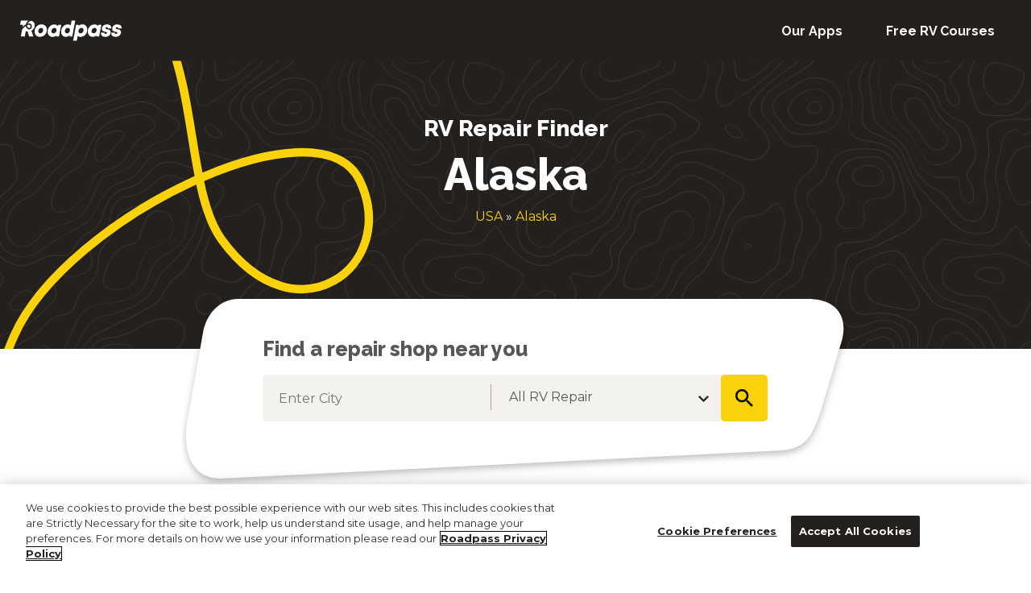

--- FILE ---
content_type: text/html; charset=UTF-8
request_url: https://roadpass.com/rv-repair/alaska/
body_size: 21736
content:
<!DOCTYPE html>
<html lang="en">
<head>
	<meta name="segment-site-verification" content="Z1em4Gb9IfReH2bkRazsCfGpNXR5DnHK">
	<meta charset="utf-8">
	<meta http-equiv="x-ua-compatible" content="ie=edge">
	<meta name="viewport" content="width=device-width, initial-scale=1">
	<link rel="icon" type="image/png" href="https://roadpass.com/wp-content/themes/roadpass/img/favicon.png?v=2">
	<meta name="p:domain_verify" content="a49389762f8572eb47f762f96e1f7eaf">
	<meta name="facebook-domain-verification" content="p2bva7jdd0cc3ar4kalqheb9zo97h4" />
	
	<script type="text/javascript">
		var rtGlobalObj = {"rtApi":{"apiMapsUrl":"https:\/\/api2.roadtrippers.com","mapsUrl":"https:\/\/maps.roadtrippers.com","hostUrl":"roadtrippers.com","xhrFields":{"withCredentials":false},"stripeKey":"pk_live_SnqBiNPVj0nZT1DJgoDfsicq"},"togoApi":{"identityPortalUrl":"https:\/\/id.roadpass.com","subscriptionAPIUrl":"https:\/\/api.runswithtogo.com\/abe\/subscriptions","authTokenCookie":"_auth_WP_prod","clientID":"passpress-gp"},"user":{"type":"user-guest","authToken":"","isPlus":false,"data":[]},"tracking":{"file":"dnHuygkHbTB5V3rGtzsyHe.min.js","trackingSourceId":"jo4V1vGExVkyKl5XXQsv8CBVlNTCv4Fr","properties":[]},"ajax":{"url":"https:\/\/roadpass.com\/wp-admin\/admin-ajax.php","nonce":"f887a1e4b5"},"orvp":{"url":"https:\/\/app.overnightrvparking.com"}};

		/* Global Tracking properties */
		rtGlobalObj.tracking.properties = {};
		rtGlobalObj.tracking.properties.brand = 'Roadpass';
		rtGlobalObj.tracking.properties.is_wordpress = true;
		if(navigator.userAgent.match(/Android|webOS|iPhone|iPad|iPod|BlackBerry|IEMobile|Opera Mini/) === null){
			rtGlobalObj.tracking.properties.platform = 'web';
		} else {
			rtGlobalObj.tracking.properties.platform = 'mobile web';
		}
	</script>
	<meta name='robots' content='index, follow, max-image-preview:large, max-snippet:-1, max-video-preview:-1' />
	<style>img:is([sizes="auto" i], [sizes^="auto," i]) { contain-intrinsic-size: 3000px 1500px }</style>
	
	<!-- This site is optimized with the Yoast SEO Premium plugin v26.3 (Yoast SEO v26.3) - https://yoast.com/wordpress/plugins/seo/ -->
	<title>Find RV repair in Alaska, list updated regularly - Roadpass</title>
	<meta name="description" content="Find the most complete list of RV repair centers in Alaska. List updated and checked regularly." />
	<link rel="canonical" href="https://roadpass.com/rv-repair/alaska/" />
	<meta property="og:locale" content="en_US" />
	<meta property="og:type" content="article" />
	<meta property="og:title" content="RV Repair" />
	<meta property="og:url" content="https://roadpass.com/rv-repair/" />
	<meta property="og:site_name" content="Roadpass" />
	<meta property="article:modified_time" content="2026-01-13T18:27:55+00:00" />
	<meta property="og:image" content="https://roadpass.com/wp-content/uploads/2022/04/Roadpass_SocialImage.png" />
	<meta property="og:image:width" content="1200" />
	<meta property="og:image:height" content="630" />
	<meta property="og:image:type" content="image/png" />
	<meta name="twitter:card" content="summary_large_image" />
	<meta name="twitter:label1" content="Written by" />
	<meta name="twitter:data1" content="Nick Kelly" />
	<script type="application/ld+json" class="yoast-schema-graph">{"@context":"https://schema.org","@graph":[{"@type":"WebPage","@id":"https://roadpass.com/rv-repair/","url":"https://roadpass.com/rv-repair/","name":"RV Repair - Roadpass","isPartOf":{"@id":"https://roadpass.com/#website"},"datePublished":"2022-08-18T14:53:39+00:00","dateModified":"2026-01-13T18:27:55+00:00","breadcrumb":{"@id":"https://roadpass.com/rv-repair/#breadcrumb"},"inLanguage":"en-US","potentialAction":[{"@type":"ReadAction","target":["https://roadpass.com/rv-repair/"]}]},{"@type":"BreadcrumbList","@id":"https://roadpass.com/rv-repair/#breadcrumb","itemListElement":[{"@type":"ListItem","position":1,"name":"Home","item":"https://roadpass.com/"},{"@type":"ListItem","position":2,"name":"RV Repair"}]},{"@type":"WebSite","@id":"https://roadpass.com/#website","url":"https://roadpass.com/","name":"Roadpass","description":"","potentialAction":[{"@type":"SearchAction","target":{"@type":"EntryPoint","urlTemplate":"https://roadpass.com/?s={search_term_string}"},"query-input":{"@type":"PropertyValueSpecification","valueRequired":true,"valueName":"search_term_string"}}],"inLanguage":"en-US"}]}</script>
	<!-- / Yoast SEO Premium plugin. -->


<style id='co-authors-plus-coauthors-style-inline-css' type='text/css'>
.wp-block-co-authors-plus-coauthors.is-layout-flow [class*=wp-block-co-authors-plus]{display:inline}

</style>
<style id='co-authors-plus-avatar-style-inline-css' type='text/css'>
.wp-block-co-authors-plus-avatar :where(img){height:auto;max-width:100%;vertical-align:bottom}.wp-block-co-authors-plus-coauthors.is-layout-flow .wp-block-co-authors-plus-avatar :where(img){vertical-align:middle}.wp-block-co-authors-plus-avatar:is(.alignleft,.alignright){display:table}.wp-block-co-authors-plus-avatar.aligncenter{display:table;margin-inline:auto}

</style>
<style id='co-authors-plus-image-style-inline-css' type='text/css'>
.wp-block-co-authors-plus-image{margin-bottom:0}.wp-block-co-authors-plus-image :where(img){height:auto;max-width:100%;vertical-align:bottom}.wp-block-co-authors-plus-coauthors.is-layout-flow .wp-block-co-authors-plus-image :where(img){vertical-align:middle}.wp-block-co-authors-plus-image:is(.alignfull,.alignwide) :where(img){width:100%}.wp-block-co-authors-plus-image:is(.alignleft,.alignright){display:table}.wp-block-co-authors-plus-image.aligncenter{display:table;margin-inline:auto}

</style>
<style id='global-styles-inline-css' type='text/css'>
:root{--wp--preset--aspect-ratio--square: 1;--wp--preset--aspect-ratio--4-3: 4/3;--wp--preset--aspect-ratio--3-4: 3/4;--wp--preset--aspect-ratio--3-2: 3/2;--wp--preset--aspect-ratio--2-3: 2/3;--wp--preset--aspect-ratio--16-9: 16/9;--wp--preset--aspect-ratio--9-16: 9/16;--wp--preset--color--black: #000000;--wp--preset--color--cyan-bluish-gray: #abb8c3;--wp--preset--color--white: #ffffff;--wp--preset--color--pale-pink: #f78da7;--wp--preset--color--vivid-red: #cf2e2e;--wp--preset--color--luminous-vivid-orange: #ff6900;--wp--preset--color--luminous-vivid-amber: #fcb900;--wp--preset--color--light-green-cyan: #7bdcb5;--wp--preset--color--vivid-green-cyan: #00d084;--wp--preset--color--pale-cyan-blue: #8ed1fc;--wp--preset--color--vivid-cyan-blue: #0693e3;--wp--preset--color--vivid-purple: #9b51e0;--wp--preset--gradient--vivid-cyan-blue-to-vivid-purple: linear-gradient(135deg,rgba(6,147,227,1) 0%,rgb(155,81,224) 100%);--wp--preset--gradient--light-green-cyan-to-vivid-green-cyan: linear-gradient(135deg,rgb(122,220,180) 0%,rgb(0,208,130) 100%);--wp--preset--gradient--luminous-vivid-amber-to-luminous-vivid-orange: linear-gradient(135deg,rgba(252,185,0,1) 0%,rgba(255,105,0,1) 100%);--wp--preset--gradient--luminous-vivid-orange-to-vivid-red: linear-gradient(135deg,rgba(255,105,0,1) 0%,rgb(207,46,46) 100%);--wp--preset--gradient--very-light-gray-to-cyan-bluish-gray: linear-gradient(135deg,rgb(238,238,238) 0%,rgb(169,184,195) 100%);--wp--preset--gradient--cool-to-warm-spectrum: linear-gradient(135deg,rgb(74,234,220) 0%,rgb(151,120,209) 20%,rgb(207,42,186) 40%,rgb(238,44,130) 60%,rgb(251,105,98) 80%,rgb(254,248,76) 100%);--wp--preset--gradient--blush-light-purple: linear-gradient(135deg,rgb(255,206,236) 0%,rgb(152,150,240) 100%);--wp--preset--gradient--blush-bordeaux: linear-gradient(135deg,rgb(254,205,165) 0%,rgb(254,45,45) 50%,rgb(107,0,62) 100%);--wp--preset--gradient--luminous-dusk: linear-gradient(135deg,rgb(255,203,112) 0%,rgb(199,81,192) 50%,rgb(65,88,208) 100%);--wp--preset--gradient--pale-ocean: linear-gradient(135deg,rgb(255,245,203) 0%,rgb(182,227,212) 50%,rgb(51,167,181) 100%);--wp--preset--gradient--electric-grass: linear-gradient(135deg,rgb(202,248,128) 0%,rgb(113,206,126) 100%);--wp--preset--gradient--midnight: linear-gradient(135deg,rgb(2,3,129) 0%,rgb(40,116,252) 100%);--wp--preset--font-size--small: 13px;--wp--preset--font-size--medium: 20px;--wp--preset--font-size--large: 36px;--wp--preset--font-size--x-large: 42px;--wp--preset--font-family--system-fonts: -apple-system,BlinkMacSystemFont,"Segoe UI",Roboto,Oxygen-Sans,Ubuntu,Cantarell,"Helvetica Neue",sans-serif;--wp--preset--font-family--helvetica-arial: Helvetica Neue, Helvetica, Arial, sans-serif;--wp--preset--font-family--geneva-verdana: Geneva, Tahoma, Verdana, sans-serif;--wp--preset--spacing--20: 0.44rem;--wp--preset--spacing--30: 0.67rem;--wp--preset--spacing--40: 1rem;--wp--preset--spacing--50: 1.5rem;--wp--preset--spacing--60: 2.25rem;--wp--preset--spacing--70: 3.38rem;--wp--preset--spacing--80: 5.06rem;--wp--preset--shadow--natural: 6px 6px 9px rgba(0, 0, 0, 0.2);--wp--preset--shadow--deep: 12px 12px 50px rgba(0, 0, 0, 0.4);--wp--preset--shadow--sharp: 6px 6px 0px rgba(0, 0, 0, 0.2);--wp--preset--shadow--outlined: 6px 6px 0px -3px rgba(255, 255, 255, 1), 6px 6px rgba(0, 0, 0, 1);--wp--preset--shadow--crisp: 6px 6px 0px rgba(0, 0, 0, 1);--wp--custom--line-height--body: 1.7;--wp--custom--font-primary: -apple-system,BlinkMacSystemFont,"Segoe UI",Roboto,Oxygen-Sans,Ubuntu,Cantarell,"Helvetica Neue",sans-serif;}:root { --wp--style--global--content-size: 760px;--wp--style--global--wide-size: 1064px; }:where(body) { margin: 0; }.wp-site-blocks > .alignleft { float: left; margin-right: 2em; }.wp-site-blocks > .alignright { float: right; margin-left: 2em; }.wp-site-blocks > .aligncenter { justify-content: center; margin-left: auto; margin-right: auto; }:where(.is-layout-flex){gap: 0.5em;}:where(.is-layout-grid){gap: 0.5em;}.is-layout-flow > .alignleft{float: left;margin-inline-start: 0;margin-inline-end: 2em;}.is-layout-flow > .alignright{float: right;margin-inline-start: 2em;margin-inline-end: 0;}.is-layout-flow > .aligncenter{margin-left: auto !important;margin-right: auto !important;}.is-layout-constrained > .alignleft{float: left;margin-inline-start: 0;margin-inline-end: 2em;}.is-layout-constrained > .alignright{float: right;margin-inline-start: 2em;margin-inline-end: 0;}.is-layout-constrained > .aligncenter{margin-left: auto !important;margin-right: auto !important;}.is-layout-constrained > :where(:not(.alignleft):not(.alignright):not(.alignfull)){max-width: var(--wp--style--global--content-size);margin-left: auto !important;margin-right: auto !important;}.is-layout-constrained > .alignwide{max-width: var(--wp--style--global--wide-size);}body .is-layout-flex{display: flex;}.is-layout-flex{flex-wrap: wrap;align-items: center;}.is-layout-flex > :is(*, div){margin: 0;}body .is-layout-grid{display: grid;}.is-layout-grid > :is(*, div){margin: 0;}body{font-family: var(--wp--preset--font-family--system-fonts);font-size: 18px;line-height: 1.77;padding-top: 0px;padding-right: 0px;padding-bottom: 0px;padding-left: 0px;}a:where(:not(.wp-element-button)){text-decoration: underline;}:root :where(.wp-element-button, .wp-block-button__link){background-color: #32373c;border-width: 0;color: #fff;font-family: inherit;font-size: inherit;line-height: inherit;padding: calc(0.667em + 2px) calc(1.333em + 2px);text-decoration: none;}.has-black-color{color: var(--wp--preset--color--black) !important;}.has-cyan-bluish-gray-color{color: var(--wp--preset--color--cyan-bluish-gray) !important;}.has-white-color{color: var(--wp--preset--color--white) !important;}.has-pale-pink-color{color: var(--wp--preset--color--pale-pink) !important;}.has-vivid-red-color{color: var(--wp--preset--color--vivid-red) !important;}.has-luminous-vivid-orange-color{color: var(--wp--preset--color--luminous-vivid-orange) !important;}.has-luminous-vivid-amber-color{color: var(--wp--preset--color--luminous-vivid-amber) !important;}.has-light-green-cyan-color{color: var(--wp--preset--color--light-green-cyan) !important;}.has-vivid-green-cyan-color{color: var(--wp--preset--color--vivid-green-cyan) !important;}.has-pale-cyan-blue-color{color: var(--wp--preset--color--pale-cyan-blue) !important;}.has-vivid-cyan-blue-color{color: var(--wp--preset--color--vivid-cyan-blue) !important;}.has-vivid-purple-color{color: var(--wp--preset--color--vivid-purple) !important;}.has-black-background-color{background-color: var(--wp--preset--color--black) !important;}.has-cyan-bluish-gray-background-color{background-color: var(--wp--preset--color--cyan-bluish-gray) !important;}.has-white-background-color{background-color: var(--wp--preset--color--white) !important;}.has-pale-pink-background-color{background-color: var(--wp--preset--color--pale-pink) !important;}.has-vivid-red-background-color{background-color: var(--wp--preset--color--vivid-red) !important;}.has-luminous-vivid-orange-background-color{background-color: var(--wp--preset--color--luminous-vivid-orange) !important;}.has-luminous-vivid-amber-background-color{background-color: var(--wp--preset--color--luminous-vivid-amber) !important;}.has-light-green-cyan-background-color{background-color: var(--wp--preset--color--light-green-cyan) !important;}.has-vivid-green-cyan-background-color{background-color: var(--wp--preset--color--vivid-green-cyan) !important;}.has-pale-cyan-blue-background-color{background-color: var(--wp--preset--color--pale-cyan-blue) !important;}.has-vivid-cyan-blue-background-color{background-color: var(--wp--preset--color--vivid-cyan-blue) !important;}.has-vivid-purple-background-color{background-color: var(--wp--preset--color--vivid-purple) !important;}.has-black-border-color{border-color: var(--wp--preset--color--black) !important;}.has-cyan-bluish-gray-border-color{border-color: var(--wp--preset--color--cyan-bluish-gray) !important;}.has-white-border-color{border-color: var(--wp--preset--color--white) !important;}.has-pale-pink-border-color{border-color: var(--wp--preset--color--pale-pink) !important;}.has-vivid-red-border-color{border-color: var(--wp--preset--color--vivid-red) !important;}.has-luminous-vivid-orange-border-color{border-color: var(--wp--preset--color--luminous-vivid-orange) !important;}.has-luminous-vivid-amber-border-color{border-color: var(--wp--preset--color--luminous-vivid-amber) !important;}.has-light-green-cyan-border-color{border-color: var(--wp--preset--color--light-green-cyan) !important;}.has-vivid-green-cyan-border-color{border-color: var(--wp--preset--color--vivid-green-cyan) !important;}.has-pale-cyan-blue-border-color{border-color: var(--wp--preset--color--pale-cyan-blue) !important;}.has-vivid-cyan-blue-border-color{border-color: var(--wp--preset--color--vivid-cyan-blue) !important;}.has-vivid-purple-border-color{border-color: var(--wp--preset--color--vivid-purple) !important;}.has-vivid-cyan-blue-to-vivid-purple-gradient-background{background: var(--wp--preset--gradient--vivid-cyan-blue-to-vivid-purple) !important;}.has-light-green-cyan-to-vivid-green-cyan-gradient-background{background: var(--wp--preset--gradient--light-green-cyan-to-vivid-green-cyan) !important;}.has-luminous-vivid-amber-to-luminous-vivid-orange-gradient-background{background: var(--wp--preset--gradient--luminous-vivid-amber-to-luminous-vivid-orange) !important;}.has-luminous-vivid-orange-to-vivid-red-gradient-background{background: var(--wp--preset--gradient--luminous-vivid-orange-to-vivid-red) !important;}.has-very-light-gray-to-cyan-bluish-gray-gradient-background{background: var(--wp--preset--gradient--very-light-gray-to-cyan-bluish-gray) !important;}.has-cool-to-warm-spectrum-gradient-background{background: var(--wp--preset--gradient--cool-to-warm-spectrum) !important;}.has-blush-light-purple-gradient-background{background: var(--wp--preset--gradient--blush-light-purple) !important;}.has-blush-bordeaux-gradient-background{background: var(--wp--preset--gradient--blush-bordeaux) !important;}.has-luminous-dusk-gradient-background{background: var(--wp--preset--gradient--luminous-dusk) !important;}.has-pale-ocean-gradient-background{background: var(--wp--preset--gradient--pale-ocean) !important;}.has-electric-grass-gradient-background{background: var(--wp--preset--gradient--electric-grass) !important;}.has-midnight-gradient-background{background: var(--wp--preset--gradient--midnight) !important;}.has-small-font-size{font-size: var(--wp--preset--font-size--small) !important;}.has-medium-font-size{font-size: var(--wp--preset--font-size--medium) !important;}.has-large-font-size{font-size: var(--wp--preset--font-size--large) !important;}.has-x-large-font-size{font-size: var(--wp--preset--font-size--x-large) !important;}.has-system-fonts-font-family{font-family: var(--wp--preset--font-family--system-fonts) !important;}.has-helvetica-arial-font-family{font-family: var(--wp--preset--font-family--helvetica-arial) !important;}.has-geneva-verdana-font-family{font-family: var(--wp--preset--font-family--geneva-verdana) !important;}
:where(.wp-block-post-template.is-layout-flex){gap: 1.25em;}:where(.wp-block-post-template.is-layout-grid){gap: 1.25em;}
:where(.wp-block-columns.is-layout-flex){gap: 2em;}:where(.wp-block-columns.is-layout-grid){gap: 2em;}
:root :where(.wp-block-pullquote){font-size: 1.5em;line-height: 1.6;}
</style>
<link rel='stylesheet' id='new-style-css' href='https://roadpass.com/wp-content/themes/roadpass/style.css?ver=1.8.9' type='text/css' media='' />
<script type="text/javascript" src="https://roadpass.com/wp-includes/js/jquery/jquery.min.js?ver=3.7.1" id="jquery-core-js"></script>
<script type="text/javascript" src="https://roadpass.com/wp-includes/js/jquery/jquery-migrate.min.js?ver=3.4.1" id="jquery-migrate-js"></script>
<script>
		let onetrustPartOne = document.createElement("script");
		onetrustPartOne.src = "https://cdn.cookielaw.org/scripttemplates/otSDKStub.js";
		onetrustPartOne.type = "text/javascript";
		onetrustPartOne.charset = "UTF-8";
		onetrustPartOne.setAttribute("data-domain-script", "a92aee5b-adb7-4292-ac78-fe9eb8544626");
  		if (!/googlebot/i.test(navigator.userAgent)) {
			document.getElementsByTagName("head")[0].appendChild(onetrustPartOne);
			function OptanonWrapper() { }
  		}
	</script>	</head>
<body class="wp-singular page-template page-template-template page-template-template-repairs page-template-templatetemplate-repairs-php page page-id-924 wp-theme-roadpass page-rv-repair rv-repair-state">
	<header class="site-header">
		<div class="main-header">
			<a class="site-logo" href="https://roadpass.com" title="Roadpass">
				
				<svg width="126" height="26" viewBox="0 0 126 26" fill="none" xmlns="http://www.w3.org/2000/svg">
					<path fill-rule="evenodd" clip-rule="evenodd" d="M10.6626 6.43432C10.6746 6.43432 10.6746 6.43432 10.6865 6.43432C10.854 6.4217 10.6865 6.43432 10.6626 6.43432Z" fill="white"/>
					<path fill-rule="evenodd" clip-rule="evenodd" d="M3.13981 8.36083C3.90924 7.60267 4.71591 6.88443 5.57222 6.24598C6.06864 5.87356 6.57746 5.52774 7.1111 5.22182C7.17315 4.86269 7.26003 4.50357 7.38413 4.15774C7.91777 2.62814 8.92301 1.43106 10.1764 0.539903C10.1889 0.526602 10.2137 0.513301 10.2261 0.5H7.33449H0.980414L0 5.75385H3.62381L3.13981 8.36083Z" fill="white"/>
					<path fill-rule="evenodd" clip-rule="evenodd" d="M9.38379 8.35352C9.39575 8.37877 9.40772 8.40402 9.41968 8.42927C9.41968 8.42927 9.41968 8.4419 9.43164 8.4419C9.43164 8.4419 9.43164 8.4419 9.43164 8.42927C9.40772 8.41665 9.39575 8.39139 9.38379 8.35352Z" fill="white"/>
					<path fill-rule="evenodd" clip-rule="evenodd" d="M10.6509 6.44702C10.627 6.44702 10.603 6.44702 10.5791 6.45965C10.603 6.44702 10.627 6.44702 10.6509 6.44702H10.6629C10.6509 6.44702 10.6509 6.44702 10.6509 6.44702Z" fill="white"/>
					<path fill-rule="evenodd" clip-rule="evenodd" d="M9.41943 8.45452C9.44336 8.51765 9.49122 8.63129 9.41943 8.45452C9.41943 8.45452 9.41943 8.45452 9.41943 8.44189C9.41943 8.45452 9.41943 8.45452 9.41943 8.45452Z" fill="white"/>
					<path fill-rule="evenodd" clip-rule="evenodd" d="M10.9612 3.15144C10.9492 3.16407 10.9373 3.17669 10.9253 3.17669C10.9492 3.16407 10.9851 3.12619 11.009 3.10094C11.021 3.08831 11.033 3.08831 11.0449 3.07568C11.021 3.11356 10.9851 3.12619 10.9612 3.15144Z" fill="white"/>
					<path fill-rule="evenodd" clip-rule="evenodd" d="M18.139 6.3137C18.139 3.52259 16.5335 1.38976 13.9822 0.757812C13.7333 0.836806 13.4968 0.902634 13.2479 0.994793C12.5011 1.25811 11.7793 1.61358 11.1197 2.06121C10.597 2.41668 10.124 2.83798 9.72577 3.33827C9.57643 3.53575 9.43953 3.73324 9.31507 3.95705C9.2404 4.07554 9.17817 4.19404 9.12838 4.32569C10.0867 4.03605 11.1072 3.93072 12.078 4.23353C13.1483 4.57584 13.9573 5.36577 14.368 6.45852C14.7289 7.41961 14.6169 8.53868 14.1938 9.46028C13.7457 10.4345 12.7874 11.2376 11.7793 11.4614C11.2566 11.5799 10.709 11.5799 10.1863 11.422C9.66355 11.264 9.2155 10.9743 8.79235 10.6057C7.98339 9.90791 7.44823 8.86782 7.18687 7.82774C7.13709 7.64342 7.1122 7.4591 7.07486 7.27479C6.05432 7.81458 3.78922 9.88158 2.50732 11.4483L0.852051 20.2166H5.78051L6.93796 14.0682H9.16572L11.1446 20.2166H16.3842L13.9946 13.1335C16.4713 11.8564 18.139 9.38128 18.139 6.3137Z" fill="white"/>
					<path fill-rule="evenodd" clip-rule="evenodd" d="M10.0153 5.74303C9.61508 5.82623 9.22733 5.96489 8.8521 6.13128C8.80206 6.15901 8.73953 6.17288 8.68949 6.20061C8.67699 6.20061 8.66448 6.21447 8.65197 6.21447C8.62695 6.22834 8.66448 6.58886 8.67699 6.63045C8.78956 7.49015 9.05222 8.28051 9.56505 8.94608C9.81521 9.26499 10.1154 9.52845 10.4781 9.66711C10.8659 9.81963 11.3162 9.81963 11.7039 9.63937C11.9541 9.52845 12.1792 9.34819 12.3668 9.12633C12.5544 8.89061 12.7296 8.61329 12.8171 8.30824C12.9547 7.8368 12.9297 7.29602 12.7421 6.85231C12.567 6.42246 12.2292 6.00648 11.829 5.84009C11.2286 5.60437 10.6157 5.61824 10.0153 5.74303Z" fill="white"/>
					<path fill-rule="evenodd" clip-rule="evenodd" d="M13.053 7.60851C13.053 7.59588 13.041 7.59588 13.041 7.58325C13.053 7.58325 13.053 7.59588 13.053 7.60851Z" fill="white"/>
					<path d="M83.3669 11.7878C83.3669 16.7373 79.7574 20.7272 75.0482 20.7272C73.6618 20.7272 72.4188 20.2726 71.4626 19.4519L70.3152 25.5125H65.7974L69.5384 5.75243H72.61L72.9447 6.86355C74.2116 5.86607 75.7295 5.26001 77.3311 5.26001C80.845 5.26001 83.3669 7.98728 83.3669 11.7878ZM78.7414 12.2423C78.7414 10.6262 77.6897 9.56557 76.112 9.56557C74.0801 9.56557 72.359 11.4974 72.359 13.7196C72.359 15.3105 73.4347 16.3837 75.0004 16.3837C77.0323 16.3837 78.7414 14.5277 78.7414 12.2423Z" fill="white"/>
					<path d="M100.829 5.73995L98.0798 20.2601H94.8288L94.6017 19.149C93.299 20.1465 91.7332 20.7273 90.0719 20.7273C86.6058 20.7273 84.0122 18.1516 84.0122 14.2374C84.0122 9.06065 87.8608 5.2854 92.3069 5.2854C94.0041 5.2854 95.4742 5.96722 96.5141 7.15409L97.3507 5.75257H100.829V5.73995ZM95.0201 12.2804C95.0201 10.6768 93.9683 9.59096 92.3667 9.59096C90.3468 9.59096 88.6377 11.4849 88.6377 13.7071C88.6377 15.3233 89.6655 16.3839 91.2432 16.3839C93.2751 16.3839 95.0201 14.4647 95.0201 12.2804Z" fill="white"/>
					<path d="M100.267 16.3712C100.267 16.0808 100.291 15.7778 100.339 15.4747H104.701C104.677 15.601 104.665 15.7146 104.665 15.8283C104.665 16.649 105.239 17.0783 106.136 17.0783C106.936 17.0783 107.821 16.6237 107.821 15.6894C107.821 14.9192 106.829 14.7045 105.634 14.4646C103.805 14.0732 101.498 13.5808 101.498 10.8914C101.498 7.22978 104.355 5.27271 108.072 5.27271C111.227 5.27271 113.187 7.04038 113.187 9.42675C113.187 9.65402 113.163 9.91917 113.116 10.1843H108.873C108.885 10.0833 108.897 9.99493 108.897 9.89392C108.897 9.22473 108.502 8.77018 107.558 8.77018C106.685 8.77018 105.956 9.2626 105.956 10.0581C105.956 10.8409 106.972 11.0429 108.203 11.2954C110.044 11.6742 112.398 12.1666 112.398 14.8687C112.398 18.6439 109.398 20.7146 105.562 20.7146C102.395 20.7273 100.267 19.0227 100.267 16.3712Z" fill="white"/>
					<path d="M113.08 16.3712C113.08 16.0808 113.104 15.7778 113.152 15.4747H117.514C117.49 15.601 117.478 15.7146 117.478 15.8283C117.478 16.649 118.052 17.0783 118.949 17.0783C119.749 17.0783 120.634 16.6237 120.634 15.6894C120.634 14.9192 119.642 14.7045 118.447 14.4646C116.618 14.0732 114.311 13.5808 114.311 10.8914C114.311 7.22978 117.168 5.27271 120.885 5.27271C124.04 5.27271 126 7.04038 126 9.42675C126 9.65402 125.976 9.91917 125.929 10.1843H121.686C121.698 10.0833 121.709 9.99493 121.709 9.89392C121.709 9.22473 121.315 8.77018 120.371 8.77018C119.498 8.77018 118.769 9.2626 118.769 10.0581C118.769 10.8409 119.785 11.0429 121.016 11.2954C122.857 11.6742 125.211 12.1666 125.211 14.8687C125.211 18.6439 122.211 20.7146 118.375 20.7146C115.208 20.7273 113.08 19.0227 113.08 16.3712Z" fill="white"/>
					<path d="M17.8936 14.0984C17.8936 9.07314 21.7421 5.26001 26.5708 5.26001C30.3596 5.26001 33.2161 7.9494 33.2161 11.8888C33.2161 16.9141 29.3556 20.7146 24.5389 20.7146C20.7262 20.7272 17.8936 18.0125 17.8936 14.0984ZM28.6385 12.2297C28.6385 10.6767 27.6823 9.64132 26.1644 9.64132C24.0608 9.64132 22.4712 11.5479 22.4712 13.7701C22.4712 15.3231 23.4274 16.3585 24.9453 16.3585C27.0488 16.3459 28.6385 14.4393 28.6385 12.2297Z" fill="white"/>
					<path d="M50.9889 5.80293L48.2399 20.3231H44.989L44.7619 19.212C43.4591 20.2095 41.8934 20.7903 40.2321 20.7903C36.766 20.7903 34.1724 18.2146 34.1724 14.3004C34.1724 9.12364 38.0209 5.34839 42.4671 5.34839C44.1643 5.34839 45.6344 6.03021 46.6742 7.21708L47.5109 5.81556H50.9889V5.80293ZM45.1802 12.3433C45.1802 10.7398 44.1284 9.65394 42.5269 9.65394C40.507 9.65394 38.7978 11.5479 38.7978 13.7701C38.7978 15.3863 39.8257 16.4469 41.4034 16.4469C43.4472 16.4469 45.1802 14.5277 45.1802 12.3433Z" fill="white"/>
					<path d="M68.4506 0.5L64.7096 20.2601H61.5901L61.2435 19.0354C59.9288 20.0833 58.3511 20.702 56.7017 20.702C53.2237 20.702 50.8691 17.9621 50.8691 14.2626C50.8691 9.28788 54.5862 5.28535 59.2834 5.28535C60.6579 5.28535 61.8531 5.75253 62.7853 6.57323L63.9327 0.5H68.4506ZM58.2197 16.3965C60.1917 16.3965 61.865 14.5909 61.865 12.3813C61.865 10.7146 60.8133 9.57828 59.1758 9.57828C57.2037 9.57828 55.5304 11.4091 55.5304 13.6061C55.5185 15.2727 56.5822 16.3965 58.2197 16.3965Z" fill="white"/>
				</svg>

			</a>
			<div class="site-logo in-app-logo">
				<svg enable-background="new 0 0 1236.7 170.7" viewBox="0 0 1236.7 170.7" xmlns="http://www.w3.org/2000/svg"><g fill="#fff"><path d="m245.2 56.4c-1.1-1.6-2.6-2.9-4.5-3.8-1.2-.5-3.6-1.2-7.1-1.3h-32.6c-1.4 0-2.5-.2-3.4-.5-1.9-.6-3.4-2-5.7-4.5-1.3-1.3-4.6-6.3-5.5-7.4-2.9-4-6-6.6-9.5-8.1-1.9-.8-4-1.2-6.7-1.3h-25.1c-3.3.1-5.7.1-8.1-1.1-2.4-1.1-4.7-3.1-7.2-5.3l-15.9-16s-22.9 29.6-24.4 31.6c-.7.9-1.9 2.1-2.5 4.1-.4 1.7-.5 2.9-.5 4 0 .4-.5 8.2-.5 8.2-.3 2.9-1.3 6.4-3.2 8-1.6 1.3-76.2 55.9-76.2 55.9s85.7.8 93.4.9c8.9 0 9 6.8 7.5 10-6.4 13.9-18.1 34.8-17.3 33.2 0 0 60.8-37.8 65.1-40.3 0 0 12.7-7 17.4-9.2 12.2-5.6 47.8-13.1 47.8-13.1 4.8-1.3 6.6-1.9 10.1-4.2 4-3 6-7 7.6-10.7 2.5-5.5 7.8-20.3 7.8-20.3.7-2.3 1.3-5.4-.8-8.8zm-101.8-19.2 26.3 1.7c1 .1 2.2.3 3.2.8 1.8.8 3.5 2.5 5.2 5 .6.9 5.1 7.8 6.2 8.9 2.1 2.6 5.3 6.1 9.8 7.5 1.9.7 4 1.1 6.5 1.2l28.8.8c-.4 5.4-2.1 9.3-3.6 11.7-2.6 4.4-7 7.7-17.7 9.4 0 0-27.3 2.7-47.5 13-11.4 5.8-30.2 18.5-38.3 23.4-.1-2.8-1.5-5.6-3.4-7.6-6-5.6-9.3-11.7-9.8-18.2-1.1-14.7 17.7-29.5 24-34.2 6.7-5 9.6-6.9 13.5-10.1 2.2-1.8 3.5-3.7 3.1-5.4-.5-2.1-2.9-3.1-7.1-3.3l-45.2-1.4c2.8-4.4 13.7-21 16.4-25.3l11.4 12.4c2.4 2.5 4.8 5.1 8.2 7.1 1.8 1 3.8 1.8 5.9 2.1 1.6.4 2.9.5 4.1.5z"/><path d="m560.2 74.6c0-5.4-.3-12.1-1.5-18.8-3.6-20.8-15-34.8-35.4-41.2-9.3-2.9-18.8-4.1-28.3-4-9.5-.1-18.9 1.1-28.3 4-20.3 6.4-31.7 20.4-35.4 41.2-1.2 6.7-1.5 13.4-1.5 18.8v23.6c0 5.4.3 12.1 1.5 18.8 3.6 20.8 15 34.8 35.4 41.2 9.3 2.9 18.8 4.1 28.3 4 9.5.1 18.9-1.1 28.3-4 20.3-6.4 31.7-20.4 35.4-41.2 1.2-6.7 1.5-13.4 1.5-18.8 0-3.9 0-19.6 0-23.6zm-41.3 30.4c-.3 8.6-5.1 14.8-13.3 17.5-3.5 1.1-7 1.6-10.6 1.6s-7.1-.5-10.6-1.6c-8.2-2.6-12.9-8.9-13.3-17.5-.2-5.9-.2-31.3 0-37.2.3-8.6 5.1-14.8 13.3-17.5 3.5-1.1 7-1.6 10.6-1.6s7.1.5 10.6 1.6c8.2 2.6 12.9 8.9 13.3 17.5.2 6 .2 31.3 0 37.2z"/><path d="m852.8 74.6c0-5.4-.3-12.1-1.5-18.8-3.6-20.8-15-34.8-35.4-41.2-9.3-2.9-18.8-4.1-28.3-4h-.1c-9.5-.1-18.9 1.1-28.3 4-20.2 6.5-31.6 20.5-35.2 41.2-1.2 6.7-1.5 13.4-1.5 18.8v23.6c0 5.4.3 12.1 1.5 18.8 3.6 20.8 15 34.8 35.4 41.2 9.3 2.9 18.8 4.1 28.3 4 9.5.1 18.9-1.1 28.3-4 20.3-6.4 31.7-20.4 35.4-41.2 1.2-6.7 1.5-13.4 1.5-18.8-.1-3.9-.1-19.6-.1-23.6zm-41.3 30.4c-.3 8.6-5.1 14.8-13.3 17.5-3.5 1.1-7 1.6-10.6 1.6s-7.1-.5-10.6-1.6c-8.2-2.6-12.9-8.9-13.3-17.5-.2-5.9-.2-31.3 0-37.2.3-8.6 5.1-14.8 13.3-17.5 3.5-1.1 7-1.6 10.6-1.6s7.1.5 10.6 1.6c8.2 2.6 12.9 8.9 13.3 17.5.3 6 .3 31.3 0 37.2z"/><path d="m417.1 17.4c0-1.8-.4-3.1-1.3-4-1.2-1.2-2.8-1.3-4.2-1.3h-105.8c-1.4 0-3 .2-4.2 1.3-.9.9-1.3 2.2-1.3 4v27.1c0 1.8.4 3.1 1.3 4s2 1.2 3.2 1.3h34.1v107c.1 2.8 2.1 4.1 5 4.1h29.4c2.9 0 4.9-1.1 5-4.1v-107h34.1c1.2-.1 2.3-.4 3.2-1.3s1.3-2.2 1.3-4z"/><path d="m702.8 89.7c.3-7.3-4.7-8.5-7-8.7-17.5 0-27.6 0-45.7 0 0 0-3.6.2-3.6 4.3v19.1c0 3 2 3.9 3 4.2h19.7v16c-9.2 3.4-23.3 3.2-32.6.8-7.2-1.9-12.3-7.6-14.3-14.6-.4-2.2-.6-4.1-.6-5.8 0-7.5-.2-31.3 0-37.2.3-8.6 5.1-14.8 13.3-17.5 3.5-1.1 7-1.6 10.6-1.6 4 0 6.9.4 10.5 1.9 6.7 3 12.5 11.3 12.6 11.5 1.4 1.8 3.3 5 7.6 2 3.2-2.3 19.3-14.1 22.6-16.7 4.1-3.3-.6-9.2-.7-9.5-9-12.9-20.3-22.2-35.9-25.6-5.6-1.2-10.9-1.7-16.7-1.8-9.5-.1-18.9 1.1-28.2 4-20.3 6.4-31.7 20.4-35.4 41.2-1.2 6.7-1.5 13.4-1.5 18.8v23.6c0 5.4.3 12.1 1.5 18.8 3.6 20.8 15 34.8 35.4 41.2 9.3 2.9 18.7 4.2 28.2 4.2 0 0 22.3.5 33.7-3.4 20.9-7 23.5-24.2 23.5-31.1 0-2.4 0-38.1 0-38.1z"/><path d="m839.5 9.5v1.5h3.1v7.9h1.7v-7.9h3.1v-1.5zm18.2 0-3.7 6.2-3.7-6.2h-1.4v9.4h1.7v-6.2l3.1 5.1h.8l3.1-5.2v6.2h1.7v-9.4h-1.6z"/><path d="m1013.6 161.1-35.3-49.1h-14.9v49.1h-42.8v-151.4h73.9c38.9 0 59 25 59 52.1 0 18.7-6.5 34.7-32.1 45.8l39.5 51v2.5zm-50.2-80.8h31.5c11.3 0 16.4-8.2 16.4-17.6s-5.5-18.7-16.8-18.7h-31.1z"/><path d="m1120.5 161.8-62.8-152h47.3l17.4 45.4 18.9 56.1 19.3-56.1 17.2-45.4h47.5l-63 152z"/></g></svg>
			</div>
			<div class="main-nav-wrapper">
				<div class="mobile-nav-header">
					<div class="mobile-nav-header-top">
						<a href="javascript:void(0)" class="mobile-navigation-close mobile-navigation-toggle" title="mobile navigation">
							<svg aria-hidden="true" focusable="false" ole="img" xmlns="http://www.w3.org/2000/svg" viewBox="0 0 352 512"><path d="M242.72 256l100.07-100.07c12.28-12.28 12.28-32.19 0-44.48l-22.24-22.24c-12.28-12.28-32.19-12.28-44.48 0L176 189.28 75.93 89.21c-12.28-12.28-32.19-12.28-44.48 0L9.21 111.45c-12.28 12.28-12.28 32.19 0 44.48L109.28 256 9.21 356.07c-12.28 12.28-12.28 32.19 0 44.48l22.24 22.24c12.28 12.28 32.2 12.28 44.48 0L176 322.72l100.07 100.07c12.28 12.28 32.2 12.28 44.48 0l22.24-22.24c12.28-12.28 12.28-32.19 0-44.48L242.72 256z"></path></svg>
						</a>
					</div>
					<div class="mobile-nav-header-bottom">
						<form method="get" action="https://roadpass.com/">
							<input type="text" name="s" class="mobile-search" value="" placeholder="Search" />
							<button type="submit" alt="Search">
								<svg aria-hidden="true" focusable="false" role="img" xmlns="http://www.w3.org/2000/svg" viewBox="0 0 512 512"><path d="M505 442.7L405.3 343c-4.5-4.5-10.6-7-17-7H372c27.6-35.3 44-79.7 44-128C416 93.1 322.9 0 208 0S0 93.1 0 208s93.1 208 208 208c48.3 0 92.7-16.4 128-44v16.3c0 6.4 2.5 12.5 7 17l99.7 99.7c9.4 9.4 24.6 9.4 33.9 0l28.3-28.3c9.4-9.4 9.4-24.6.1-34zM208 336c-70.7 0-128-57.2-128-128 0-70.7 57.2-128 128-128 70.7 0 128 57.2 128 128 0 70.7-57.2 128-128 128z"></path></svg>
							</button>
						</form>
					</div>
				</div>
				<ul id="main-site-nav" class="menu"><li id="menu-item-910" class="menu-item menu-item-type-post_type menu-item-object-page menu-item-910"><a href="https://roadpass.com/apps/">Our Apps</a></li>
<li id="menu-item-5994" class="menu-item menu-item-type-custom menu-item-object-custom menu-item-5994"><a href="https://roadtrippers.com/rv/resources/">Free RV Courses</a></li>
</ul>			</div>
			<div class="header-mobile-icons">
				 <a href="javascript:void(0)" class="mobile-header-search-toggle" title="search">
					  <svg aria-hidden="true" focusable="false" role="img" xmlns="http://www.w3.org/2000/svg" viewBox="0 0 512 512"><path d="M505 442.7L405.3 343c-4.5-4.5-10.6-7-17-7H372c27.6-35.3 44-79.7 44-128C416 93.1 322.9 0 208 0S0 93.1 0 208s93.1 208 208 208c48.3 0 92.7-16.4 128-44v16.3c0 6.4 2.5 12.5 7 17l99.7 99.7c9.4 9.4 24.6 9.4 33.9 0l28.3-28.3c9.4-9.4 9.4-24.6.1-34zM208 336c-70.7 0-128-57.2-128-128 0-70.7 57.2-128 128-128 70.7 0 128 57.2 128 128 0 70.7-57.2 128-128 128z"></path></svg>
				 </a>
				 <a href="javascript:void(0)" class="mobile-navigation-toggle navicon" title="mobile navigation">
					  <span></span>
					  <span></span>
					  <span></span>
				 </a>
			</div>
			<div class="clear"></div>
		</div>
			</header>
	<div class="clear"></div>
	
	<article class="post-924 page type-page status-publish hentry">

				<div class="landing-page-content">
						<header class="repair-header">
	<div class="headerbox">
		<h3>RV Repair Finder</h3>
		<h1>Alaska</h1>
				<p>
						<a href="https://roadpass.com/rv-repair/">USA</a>
							&raquo; <a href="https://roadpass.com/rv-repair/alaska/">Alaska</a>
											</p>
			</div>
	<div class="preloadtarget">
	<img src="https://roadpass.com/wp-content/themes/roadpass/img/icons/location-target.svg"/>
</div>
<div class="rv-repair-search-holder">
	<div class="rvrepairshape">
		<svg preserveAspectRatio="none" viewBox="0 0 828 226" fill="none" xmlns="http://www.w3.org/2000/svg">
<path fill-rule="evenodd" clip-rule="evenodd" d="M65.0387 0H782.5C816.648 0 833 20 825.5 51L798.719 140.651C787.5 171.5 782.5 191 739.5 191L43.4197 226C14.7619 226 -3.04912 205.754 0.432959 160.585L21.5492 40.7091C26.5769 16.8451 44.4252 0 65.0387 0Z" fill="white"/>
</svg>
	</div>
	<div class="rvsearchformholder">
		<h3>Find a repair shop near you</h3>
		<form class="rvsearchform">
			<div class="formfields">
				<div class="rvsearch">
					<div class="loader"></div>
					<input type="text" autocomplete="off" placeholder="Enter City" data-searchtype="" data-cityname="" data-statename="" data-cityslug="" data-stateslug="" id="rvsearch"/>
					<ul class="autocomplete_dropdown"></ul>
					<div class="autocomplete_error"></div>
				</div>
				<span class="divider"></span>
				<div class="rvservice">
					<ul class="rvservicedropdown">
													<li class="rv-service" data-service="">All RV Repair</a>
												 <li class="rv-service" data-service="motorhome-chassis-repair">Motorhome Chassis Repair</li><li class="rv-service" data-service="tires-travel-trailer">Tires (Travel Trailer)</li><li class="rv-service" data-service="detailing">Detailing</li><li class="rv-service" data-service="inspections">Inspections</li><li class="rv-service" data-service="motorhome-windshields">Motorhome Windshields</li><li class="rv-service" data-service="tires-motorhome">Tires (Motorhome)</li><li class="rv-service" data-service="general-rv-appliance-service">General RV & Appliance Service</li><li class="rv-service" data-service="collision-paint-repair">Collision & Paint Repair</li><li class="rv-service" data-service="generator-service-repair">Generator Service & Repair</li><li class="rv-service" data-service="mobile-services">Mobile Services</li>					</ul>
				</div>
				<div class="formsubmit">
					<button type="submit">Search</button>
				</div>
			</div>
		</form>
		<div class="errorholder"></div>
	</div>
</div>
</header>
			<div class="container">
				<div class="city-container">
		<h2>Find your nearest city</h2>
	<div class="letter-selector">
		<a class="alpha" href="#a">A</a><a class="alpha" href="#b">B</a><a class="alpha" href="#c">C</a><a class="alpha" href="#d">D</a><a class="alpha" href="#e">E</a><a class="alpha" href="#f">F</a><a class="alpha" href="#g">G</a><a class="alpha" href="#h">H</a><a class="alpha" href="#i">I</a><a class="alpha" href="#j">J</a><a class="alpha" href="#k">K</a><a class="alpha" href="#l">L</a><a class="alpha" href="#m">M</a><a class="alpha" href="#n">N</a><a class="alpha" href="#o">O</a><a class="alpha" href="#p">P</a><a class="alpha" href="#q">Q</a><a class="alpha" href="#r">R</a><a class="alpha" href="#s">S</a><a class="alpha" href="#t">T</a><a class="alpha" href="#u">U</a><a class="alpha" href="#v">V</a><a class="alpha" href="#w">W</a><a class="alpha" href="#y">Y</a>	</div>
	<div class="letter"></div><h4 class="letter-header" id="a">A</h4><div class="letter"><a class="city-link" href="https://roadpass.com/rv-repair/alaska/adak/" data-lat="51.8815" data-lng="-176.6295" data-coords="-176.6295,51.8815">Adak</a><a class="city-link" href="https://roadpass.com/rv-repair/alaska/akhiok/" data-lat="56.9450" data-lng="-154.2150" data-coords="-154.2150,56.9450">Akhiok</a><a class="city-link" href="https://roadpass.com/rv-repair/alaska/akiachak/" data-lat="60.9210" data-lng="-161.4021" data-coords="-161.4021,60.9210">Akiachak</a><a class="city-link" href="https://roadpass.com/rv-repair/alaska/akiak/" data-lat="60.9061" data-lng="-161.2122" data-coords="-161.2122,60.9061">Akiak</a><a class="city-link" href="https://roadpass.com/rv-repair/alaska/akutan/" data-lat="54.1594" data-lng="-165.7328" data-coords="-165.7328,54.1594">Akutan</a><a class="city-link" href="https://roadpass.com/rv-repair/alaska/alakanuk/" data-lat="62.6902" data-lng="-164.6305" data-coords="-164.6305,62.6902">Alakanuk</a><a class="city-link" href="https://roadpass.com/rv-repair/alaska/alatna/" data-lat="66.5638" data-lng="-152.8385" data-coords="-152.8385,66.5638">Alatna</a><a class="city-link" href="https://roadpass.com/rv-repair/alaska/alcan-border/" data-lat="62.6727" data-lng="-141.1321" data-coords="-141.1321,62.6727">Alcan Border</a><a class="city-link" href="https://roadpass.com/rv-repair/alaska/aleknagik/" data-lat="59.2946" data-lng="-158.6896" data-coords="-158.6896,59.2946">Aleknagik</a><a class="city-link" href="https://roadpass.com/rv-repair/alaska/aleneva/" data-lat="58.0590" data-lng="-152.9091" data-coords="-152.9091,58.0590">Aleneva</a><a class="city-link" href="https://roadpass.com/rv-repair/alaska/allakaket/" data-lat="66.5506" data-lng="-152.6270" data-coords="-152.6270,66.5506">Allakaket</a><a class="city-link" href="https://roadpass.com/rv-repair/alaska/ambler/" data-lat="67.0897" data-lng="-157.8725" data-coords="-157.8725,67.0897">Ambler</a><a class="city-link" href="https://roadpass.com/rv-repair/alaska/anaktuvuk-pass/" data-lat="68.1500" data-lng="-151.7162" data-coords="-151.7162,68.1500">Anaktuvuk Pass</a><a class="city-link" href="https://roadpass.com/rv-repair/alaska/anchor-point/" data-lat="59.7703" data-lng="-151.7052" data-coords="-151.7052,59.7703">Anchor Point</a><a class="city-link" href="https://roadpass.com/rv-repair/alaska/anchorage/" data-lat="61.1508" data-lng="-149.1091" data-coords="-149.1091,61.1508">Anchorage</a><a class="city-link" href="https://roadpass.com/rv-repair/alaska/anderson/" data-lat="64.3074" data-lng="-149.1562" data-coords="-149.1562,64.3074">Anderson</a><a class="city-link" href="https://roadpass.com/rv-repair/alaska/angoon/" data-lat="57.4550" data-lng="-134.4978" data-coords="-134.4978,57.4550">Angoon</a><a class="city-link" href="https://roadpass.com/rv-repair/alaska/aniak/" data-lat="61.5817" data-lng="-159.5451" data-coords="-159.5451,61.5817">Aniak</a><a class="city-link" href="https://roadpass.com/rv-repair/alaska/anvik/" data-lat="62.6541" data-lng="-160.2140" data-coords="-160.2140,62.6541">Anvik</a><a class="city-link" href="https://roadpass.com/rv-repair/alaska/arctic-village/" data-lat="68.1421" data-lng="-145.4956" data-coords="-145.4956,68.1421">Arctic Village</a><a class="city-link" href="https://roadpass.com/rv-repair/alaska/atka/" data-lat="52.2301" data-lng="-174.2133" data-coords="-174.2133,52.2301">Atka</a><a class="city-link" href="https://roadpass.com/rv-repair/alaska/atmautluak/" data-lat="60.8622" data-lng="-162.2858" data-coords="-162.2858,60.8622">Atmautluak</a><a class="city-link" href="https://roadpass.com/rv-repair/alaska/atqasuk/" data-lat="70.4810" data-lng="-157.3835" data-coords="-157.3835,70.4810">Atqasuk</a><a class="city-link" href="https://roadpass.com/rv-repair/alaska/attu-station/" data-lat="52.8955" data-lng="173.1230" data-coords="173.1230,52.8955">Attu Station</a></div><h4 class="letter-header" id="b">B</h4><div class="letter"><a class="city-link" href="https://roadpass.com/rv-repair/alaska/badger/" data-lat="64.8006" data-lng="-147.3877" data-coords="-147.3877,64.8006">Badger</a><a class="city-link" href="https://roadpass.com/rv-repair/alaska/bear-creek/" data-lat="60.2071" data-lng="-149.3524" data-coords="-149.3524,60.2071">Bear Creek</a><a class="city-link" href="https://roadpass.com/rv-repair/alaska/beaver/" data-lat="66.3830" data-lng="-147.3219" data-coords="-147.3219,66.3830">Beaver</a><a class="city-link" href="https://roadpass.com/rv-repair/alaska/beluga/" data-lat="61.1868" data-lng="-151.1637" data-coords="-151.1637,61.1868">Beluga</a><a class="city-link" href="https://roadpass.com/rv-repair/alaska/bethel/" data-lat="60.7928" data-lng="-161.7917" data-coords="-161.7917,60.7928">Bethel</a><a class="city-link" href="https://roadpass.com/rv-repair/alaska/bettles/" data-lat="66.9088" data-lng="-151.5362" data-coords="-151.5362,66.9088">Bettles</a><a class="city-link" href="https://roadpass.com/rv-repair/alaska/big-delta/" data-lat="64.1486" data-lng="-145.7453" data-coords="-145.7453,64.1486">Big Delta</a><a class="city-link" href="https://roadpass.com/rv-repair/alaska/big-lake/" data-lat="61.5260" data-lng="-149.9721" data-coords="-149.9721,61.5260">Big Lake</a><a class="city-link" href="https://roadpass.com/rv-repair/alaska/birch-creek/" data-lat="66.2686" data-lng="-145.8699" data-coords="-145.8699,66.2686">Birch Creek</a><a class="city-link" href="https://roadpass.com/rv-repair/alaska/brevig-mission/" data-lat="65.3413" data-lng="-166.4953" data-coords="-166.4953,65.3413">Brevig Mission</a><a class="city-link" href="https://roadpass.com/rv-repair/alaska/buckland/" data-lat="65.9784" data-lng="-161.1341" data-coords="-161.1341,65.9784">Buckland</a><a class="city-link" href="https://roadpass.com/rv-repair/alaska/buffalo-soapstone/" data-lat="61.7071" data-lng="-149.1093" data-coords="-149.1093,61.7071">Buffalo Soapstone</a><a class="city-link" href="https://roadpass.com/rv-repair/alaska/butte/" data-lat="61.5539" data-lng="-149.0035" data-coords="-149.0035,61.5539">Butte</a></div><h4 class="letter-header" id="c">C</h4><div class="letter"><a class="city-link" href="https://roadpass.com/rv-repair/alaska/cantwell/" data-lat="63.3790" data-lng="-148.8158" data-coords="-148.8158,63.3790">Cantwell</a><a class="city-link" href="https://roadpass.com/rv-repair/alaska/central/" data-lat="65.5213" data-lng="-144.6409" data-coords="-144.6409,65.5213">Central</a><a class="city-link" href="https://roadpass.com/rv-repair/alaska/chalkyitsik/" data-lat="66.6469" data-lng="-143.7821" data-coords="-143.7821,66.6469">Chalkyitsik</a><a class="city-link" href="https://roadpass.com/rv-repair/alaska/chefornak/" data-lat="60.1550" data-lng="-164.2550" data-coords="-164.2550,60.1550">Chefornak</a><a class="city-link" href="https://roadpass.com/rv-repair/alaska/chena-ridge/" data-lat="64.7941" data-lng="-148.0357" data-coords="-148.0357,64.7941">Chena Ridge</a><a class="city-link" href="https://roadpass.com/rv-repair/alaska/chenega/" data-lat="60.0757" data-lng="-148.0194" data-coords="-148.0194,60.0757">Chenega</a><a class="city-link" href="https://roadpass.com/rv-repair/alaska/chevak/" data-lat="61.5295" data-lng="-165.5941" data-coords="-165.5941,61.5295">Chevak</a><a class="city-link" href="https://roadpass.com/rv-repair/alaska/chickaloon/" data-lat="61.8040" data-lng="-148.4103" data-coords="-148.4103,61.8040">Chickaloon</a><a class="city-link" href="https://roadpass.com/rv-repair/alaska/chicken/" data-lat="64.0878" data-lng="-141.8285" data-coords="-141.8285,64.0878">Chicken</a><a class="city-link" href="https://roadpass.com/rv-repair/alaska/chignik/" data-lat="56.3003" data-lng="-158.4132" data-coords="-158.4132,56.3003">Chignik</a><a class="city-link" href="https://roadpass.com/rv-repair/alaska/chignik-lagoon/" data-lat="56.3041" data-lng="-158.5004" data-coords="-158.5004,56.3041">Chignik Lagoon</a><a class="city-link" href="https://roadpass.com/rv-repair/alaska/chignik-lake/" data-lat="56.2631" data-lng="-158.8049" data-coords="-158.8049,56.2631">Chignik Lake</a><a class="city-link" href="https://roadpass.com/rv-repair/alaska/chistochina/" data-lat="62.5921" data-lng="-144.8136" data-coords="-144.8136,62.5921">Chistochina</a><a class="city-link" href="https://roadpass.com/rv-repair/alaska/chitina/" data-lat="61.5276" data-lng="-144.2991" data-coords="-144.2991,61.5276">Chitina</a><a class="city-link" href="https://roadpass.com/rv-repair/alaska/chuathbaluk/" data-lat="61.5746" data-lng="-159.2489" data-coords="-159.2489,61.5746">Chuathbaluk</a><a class="city-link" href="https://roadpass.com/rv-repair/alaska/circle/" data-lat="65.7936" data-lng="-144.1813" data-coords="-144.1813,65.7936">Circle</a><a class="city-link" href="https://roadpass.com/rv-repair/alaska/clam-gulch/" data-lat="60.2000" data-lng="-151.3939" data-coords="-151.3939,60.2000">Clam Gulch</a><a class="city-link" href="https://roadpass.com/rv-repair/alaska/clark's-point/" data-lat="58.8329" data-lng="-158.5276" data-coords="-158.5276,58.8329">Clark's Point</a><a class="city-link" href="https://roadpass.com/rv-repair/alaska/coffman-cove/" data-lat="56.0057" data-lng="-132.8395" data-coords="-132.8395,56.0057">Coffman Cove</a><a class="city-link" href="https://roadpass.com/rv-repair/alaska/cohoe/" data-lat="60.2681" data-lng="-151.2843" data-coords="-151.2843,60.2681">Cohoe</a><a class="city-link" href="https://roadpass.com/rv-repair/alaska/cold-bay/" data-lat="55.2122" data-lng="-162.7475" data-coords="-162.7475,55.2122">Cold Bay</a><a class="city-link" href="https://roadpass.com/rv-repair/alaska/coldfoot/" data-lat="67.2475" data-lng="-150.1079" data-coords="-150.1079,67.2475">Coldfoot</a><a class="city-link" href="https://roadpass.com/rv-repair/alaska/college/" data-lat="64.8694" data-lng="-147.8216" data-coords="-147.8216,64.8694">College</a><a class="city-link" href="https://roadpass.com/rv-repair/alaska/cooper-landing/" data-lat="60.4945" data-lng="-149.8410" data-coords="-149.8410,60.4945">Cooper Landing</a><a class="city-link" href="https://roadpass.com/rv-repair/alaska/copper-center/" data-lat="61.9845" data-lng="-145.3544" data-coords="-145.3544,61.9845">Copper Center</a><a class="city-link" href="https://roadpass.com/rv-repair/alaska/cordova/" data-lat="60.5347" data-lng="-145.6087" data-coords="-145.6087,60.5347">Cordova</a><a class="city-link" href="https://roadpass.com/rv-repair/alaska/covenant-life/" data-lat="59.3998" data-lng="-136.0946" data-coords="-136.0946,59.3998">Covenant Life</a><a class="city-link" href="https://roadpass.com/rv-repair/alaska/craig/" data-lat="55.4918" data-lng="-133.1165" data-coords="-133.1165,55.4918">Craig</a><a class="city-link" href="https://roadpass.com/rv-repair/alaska/crooked-creek/" data-lat="61.8439" data-lng="-158.1082" data-coords="-158.1082,61.8439">Crooked Creek</a><a class="city-link" href="https://roadpass.com/rv-repair/alaska/crown-point/" data-lat="60.4267" data-lng="-149.3530" data-coords="-149.3530,60.4267">Crown Point</a></div><h4 class="letter-header" id="d">D</h4><div class="letter"><a class="city-link" href="https://roadpass.com/rv-repair/alaska/deering/" data-lat="66.0722" data-lng="-162.7435" data-coords="-162.7435,66.0722">Deering</a><a class="city-link" href="https://roadpass.com/rv-repair/alaska/delta-junction/" data-lat="64.0603" data-lng="-145.7058" data-coords="-145.7058,64.0603">Delta Junction</a><a class="city-link" href="https://roadpass.com/rv-repair/alaska/deltana/" data-lat="63.8723" data-lng="-145.2158" data-coords="-145.2158,63.8723">Deltana</a><a class="city-link" href="https://roadpass.com/rv-repair/alaska/denali-park/" data-lat="63.5909" data-lng="-148.7107" data-coords="-148.7107,63.5909">Denali Park</a><a class="city-link" href="https://roadpass.com/rv-repair/alaska/diamond-ridge/" data-lat="59.7024" data-lng="-151.5546" data-coords="-151.5546,59.7024">Diamond Ridge</a><a class="city-link" href="https://roadpass.com/rv-repair/alaska/dillingham/" data-lat="59.0550" data-lng="-158.5378" data-coords="-158.5378,59.0550">Dillingham</a><a class="city-link" href="https://roadpass.com/rv-repair/alaska/diomede/" data-lat="65.7536" data-lng="-168.9219" data-coords="-168.9219,65.7536">Diomede</a><a class="city-link" href="https://roadpass.com/rv-repair/alaska/dot-lake-village/" data-lat="63.6626" data-lng="-144.0162" data-coords="-144.0162,63.6626">Dot Lake Village</a><a class="city-link" href="https://roadpass.com/rv-repair/alaska/dry-creek/" data-lat="63.6255" data-lng="-144.6364" data-coords="-144.6364,63.6255">Dry Creek</a></div><h4 class="letter-header" id="e">E</h4><div class="letter"><a class="city-link" href="https://roadpass.com/rv-repair/alaska/eagle/" data-lat="64.7813" data-lng="-141.1979" data-coords="-141.1979,64.7813">Eagle</a><a class="city-link" href="https://roadpass.com/rv-repair/alaska/eagle-village/" data-lat="64.7434" data-lng="-141.1138" data-coords="-141.1138,64.7434">Eagle Village</a><a class="city-link" href="https://roadpass.com/rv-repair/alaska/eareckson-station/" data-lat="52.7213" data-lng="174.1110" data-coords="174.1110,52.7213">Eareckson Station</a><a class="city-link" href="https://roadpass.com/rv-repair/alaska/edna-bay/" data-lat="55.9640" data-lng="-133.6662" data-coords="-133.6662,55.9640">Edna Bay</a><a class="city-link" href="https://roadpass.com/rv-repair/alaska/eek/" data-lat="60.2164" data-lng="-162.0331" data-coords="-162.0331,60.2164">Eek</a><a class="city-link" href="https://roadpass.com/rv-repair/alaska/egegik/" data-lat="58.2181" data-lng="-157.4036" data-coords="-157.4036,58.2181">Egegik</a><a class="city-link" href="https://roadpass.com/rv-repair/alaska/eielson-afb/" data-lat="64.6741" data-lng="-147.0605" data-coords="-147.0605,64.6741">Eielson AFB</a><a class="city-link" href="https://roadpass.com/rv-repair/alaska/ekwok/" data-lat="59.3462" data-lng="-157.4861" data-coords="-157.4861,59.3462">Ekwok</a><a class="city-link" href="https://roadpass.com/rv-repair/alaska/elfin-cove/" data-lat="58.1286" data-lng="-136.1951" data-coords="-136.1951,58.1286">Elfin Cove</a><a class="city-link" href="https://roadpass.com/rv-repair/alaska/elim/" data-lat="64.6186" data-lng="-162.2763" data-coords="-162.2763,64.6186">Elim</a><a class="city-link" href="https://roadpass.com/rv-repair/alaska/emmonak/" data-lat="62.7762" data-lng="-164.5157" data-coords="-164.5157,62.7762">Emmonak</a><a class="city-link" href="https://roadpass.com/rv-repair/alaska/ester/" data-lat="64.8646" data-lng="-148.0916" data-coords="-148.0916,64.8646">Ester</a><a class="city-link" href="https://roadpass.com/rv-repair/alaska/evansville/" data-lat="66.9206" data-lng="-151.4201" data-coords="-151.4201,66.9206">Evansville</a><a class="city-link" href="https://roadpass.com/rv-repair/alaska/excursion-inlet/" data-lat="58.4354" data-lng="-135.3733" data-coords="-135.3733,58.4354">Excursion Inlet</a></div><h4 class="letter-header" id="f">F</h4><div class="letter"><a class="city-link" href="https://roadpass.com/rv-repair/alaska/fairbanks/" data-lat="64.8353" data-lng="-147.6533" data-coords="-147.6533,64.8353">Fairbanks</a><a class="city-link" href="https://roadpass.com/rv-repair/alaska/false-pass/" data-lat="54.8416" data-lng="-163.3480" data-coords="-163.3480,54.8416">False Pass</a><a class="city-link" href="https://roadpass.com/rv-repair/alaska/farm-loop/" data-lat="61.6343" data-lng="-149.1614" data-coords="-149.1614,61.6343">Farm Loop</a><a class="city-link" href="https://roadpass.com/rv-repair/alaska/farmers-loop/" data-lat="64.9061" data-lng="-147.6957" data-coords="-147.6957,64.9061">Farmers Loop</a><a class="city-link" href="https://roadpass.com/rv-repair/alaska/ferry/" data-lat="64.0496" data-lng="-148.9205" data-coords="-148.9205,64.0496">Ferry</a><a class="city-link" href="https://roadpass.com/rv-repair/alaska/fishhook/" data-lat="61.7199" data-lng="-149.2621" data-coords="-149.2621,61.7199">Fishhook</a><a class="city-link" href="https://roadpass.com/rv-repair/alaska/fort-greely/" data-lat="63.9678" data-lng="-145.7149" data-coords="-145.7149,63.9678">Fort Greely</a><a class="city-link" href="https://roadpass.com/rv-repair/alaska/fort-yukon/" data-lat="66.5806" data-lng="-145.2415" data-coords="-145.2415,66.5806">Fort Yukon</a><a class="city-link" href="https://roadpass.com/rv-repair/alaska/four-mile-road/" data-lat="64.6045" data-lng="-149.1223" data-coords="-149.1223,64.6045">Four Mile Road</a><a class="city-link" href="https://roadpass.com/rv-repair/alaska/fox/" data-lat="64.9749" data-lng="-147.6090" data-coords="-147.6090,64.9749">Fox</a><a class="city-link" href="https://roadpass.com/rv-repair/alaska/fox-river/" data-lat="59.8722" data-lng="-150.9984" data-coords="-150.9984,59.8722">Fox River</a><a class="city-link" href="https://roadpass.com/rv-repair/alaska/fritz-creek/" data-lat="59.7470" data-lng="-151.2885" data-coords="-151.2885,59.7470">Fritz Creek</a><a class="city-link" href="https://roadpass.com/rv-repair/alaska/funny-river/" data-lat="60.4876" data-lng="-150.7812" data-coords="-150.7812,60.4876">Funny River</a></div><h4 class="letter-header" id="g">G</h4><div class="letter"><a class="city-link" href="https://roadpass.com/rv-repair/alaska/gakona/" data-lat="62.3609" data-lng="-145.2657" data-coords="-145.2657,62.3609">Gakona</a><a class="city-link" href="https://roadpass.com/rv-repair/alaska/galena/" data-lat="64.7381" data-lng="-156.8635" data-coords="-156.8635,64.7381">Galena</a><a class="city-link" href="https://roadpass.com/rv-repair/alaska/gambell/" data-lat="63.7538" data-lng="-171.6881" data-coords="-171.6881,63.7538">Gambell</a><a class="city-link" href="https://roadpass.com/rv-repair/alaska/gateway/" data-lat="61.5668" data-lng="-149.2417" data-coords="-149.2417,61.5668">Gateway</a><a class="city-link" href="https://roadpass.com/rv-repair/alaska/glacier-view/" data-lat="61.8511" data-lng="-147.7764" data-coords="-147.7764,61.8511">Glacier View</a><a class="city-link" href="https://roadpass.com/rv-repair/alaska/glennallen/" data-lat="62.1278" data-lng="-145.7693" data-coords="-145.7693,62.1278">Glennallen</a><a class="city-link" href="https://roadpass.com/rv-repair/alaska/goldstream/" data-lat="64.9339" data-lng="-148.0083" data-coords="-148.0083,64.9339">Goldstream</a><a class="city-link" href="https://roadpass.com/rv-repair/alaska/golovin/" data-lat="64.5640" data-lng="-162.9989" data-coords="-162.9989,64.5640">Golovin</a><a class="city-link" href="https://roadpass.com/rv-repair/alaska/goodnews-bay/" data-lat="59.1271" data-lng="-161.5753" data-coords="-161.5753,59.1271">Goodnews Bay</a><a class="city-link" href="https://roadpass.com/rv-repair/alaska/grayling/" data-lat="62.8998" data-lng="-160.1078" data-coords="-160.1078,62.8998">Grayling</a><a class="city-link" href="https://roadpass.com/rv-repair/alaska/gulkana/" data-lat="62.2155" data-lng="-145.4449" data-coords="-145.4449,62.2155">Gulkana</a><a class="city-link" href="https://roadpass.com/rv-repair/alaska/gustavus/" data-lat="58.4275" data-lng="-135.7492" data-coords="-135.7492,58.4275">Gustavus</a></div><h4 class="letter-header" id="h">H</h4><div class="letter"><a class="city-link" href="https://roadpass.com/rv-repair/alaska/haines/" data-lat="59.2416" data-lng="-135.4549" data-coords="-135.4549,59.2416">Haines</a><a class="city-link" href="https://roadpass.com/rv-repair/alaska/halibut-cove/" data-lat="59.5744" data-lng="-151.2296" data-coords="-151.2296,59.5744">Halibut Cove</a><a class="city-link" href="https://roadpass.com/rv-repair/alaska/happy-valley/" data-lat="59.9137" data-lng="-151.6072" data-coords="-151.6072,59.9137">Happy Valley</a><a class="city-link" href="https://roadpass.com/rv-repair/alaska/harding-birch-lakes/" data-lat="64.3711" data-lng="-146.5999" data-coords="-146.5999,64.3711">Harding-Birch Lakes</a><a class="city-link" href="https://roadpass.com/rv-repair/alaska/healy/" data-lat="63.9454" data-lng="-149.0151" data-coords="-149.0151,63.9454">Healy</a><a class="city-link" href="https://roadpass.com/rv-repair/alaska/healy-lake/" data-lat="64.0281" data-lng="-144.6331" data-coords="-144.6331,64.0281">Healy Lake</a><a class="city-link" href="https://roadpass.com/rv-repair/alaska/hollis/" data-lat="55.5113" data-lng="-132.7023" data-coords="-132.7023,55.5113">Hollis</a><a class="city-link" href="https://roadpass.com/rv-repair/alaska/holy-cross/" data-lat="62.1868" data-lng="-159.8198" data-coords="-159.8198,62.1868">Holy Cross</a><a class="city-link" href="https://roadpass.com/rv-repair/alaska/homer/" data-lat="59.6530" data-lng="-151.5255" data-coords="-151.5255,59.6530">Homer</a><a class="city-link" href="https://roadpass.com/rv-repair/alaska/hoonah/" data-lat="58.1118" data-lng="-135.4248" data-coords="-135.4248,58.1118">Hoonah</a><a class="city-link" href="https://roadpass.com/rv-repair/alaska/hooper-bay/" data-lat="61.5262" data-lng="-166.1146" data-coords="-166.1146,61.5262">Hooper Bay</a><a class="city-link" href="https://roadpass.com/rv-repair/alaska/hope/" data-lat="60.8924" data-lng="-149.6352" data-coords="-149.6352,60.8924">Hope</a><a class="city-link" href="https://roadpass.com/rv-repair/alaska/houston/" data-lat="61.6159" data-lng="-149.8003" data-coords="-149.8003,61.6159">Houston</a><a class="city-link" href="https://roadpass.com/rv-repair/alaska/hughes/" data-lat="66.0452" data-lng="-154.2376" data-coords="-154.2376,66.0452">Hughes</a><a class="city-link" href="https://roadpass.com/rv-repair/alaska/huslia/" data-lat="65.7001" data-lng="-156.3386" data-coords="-156.3386,65.7001">Huslia</a><a class="city-link" href="https://roadpass.com/rv-repair/alaska/hydaburg/" data-lat="55.2061" data-lng="-132.8208" data-coords="-132.8208,55.2061">Hydaburg</a><a class="city-link" href="https://roadpass.com/rv-repair/alaska/hyder/" data-lat="55.9816" data-lng="-130.0383" data-coords="-130.0383,55.9816">Hyder</a></div><h4 class="letter-header" id="i">I</h4><div class="letter"><a class="city-link" href="https://roadpass.com/rv-repair/alaska/igiugig/" data-lat="59.3056" data-lng="-155.8739" data-coords="-155.8739,59.3056">Igiugig</a><a class="city-link" href="https://roadpass.com/rv-repair/alaska/iliamna/" data-lat="59.7957" data-lng="-154.8698" data-coords="-154.8698,59.7957">Iliamna</a></div><h4 class="letter-header" id="j">J</h4><div class="letter"><a class="city-link" href="https://roadpass.com/rv-repair/alaska/juneau/" data-lat="58.4546" data-lng="-134.1739" data-coords="-134.1739,58.4546">Juneau</a></div><h4 class="letter-header" id="k">K</h4><div class="letter"><a class="city-link" href="https://roadpass.com/rv-repair/alaska/kachemak/" data-lat="59.6745" data-lng="-151.4363" data-coords="-151.4363,59.6745">Kachemak</a><a class="city-link" href="https://roadpass.com/rv-repair/alaska/kake/" data-lat="56.9729" data-lng="-133.9148" data-coords="-133.9148,56.9729">Kake</a><a class="city-link" href="https://roadpass.com/rv-repair/alaska/kaktovik/" data-lat="70.1231" data-lng="-143.6258" data-coords="-143.6258,70.1231">Kaktovik</a><a class="city-link" href="https://roadpass.com/rv-repair/alaska/kalifornsky/" data-lat="60.4417" data-lng="-151.1972" data-coords="-151.1972,60.4417">Kalifornsky</a><a class="city-link" href="https://roadpass.com/rv-repair/alaska/kaltag/" data-lat="64.3223" data-lng="-158.7436" data-coords="-158.7436,64.3223">Kaltag</a><a class="city-link" href="https://roadpass.com/rv-repair/alaska/karluk/" data-lat="57.5845" data-lng="-154.3255" data-coords="-154.3255,57.5845">Karluk</a><a class="city-link" href="https://roadpass.com/rv-repair/alaska/kasaan/" data-lat="55.5572" data-lng="-132.4136" data-coords="-132.4136,55.5572">Kasaan</a><a class="city-link" href="https://roadpass.com/rv-repair/alaska/kasigluk/" data-lat="60.8785" data-lng="-162.5272" data-coords="-162.5272,60.8785">Kasigluk</a><a class="city-link" href="https://roadpass.com/rv-repair/alaska/kasilof/" data-lat="60.3310" data-lng="-151.2293" data-coords="-151.2293,60.3310">Kasilof</a><a class="city-link" href="https://roadpass.com/rv-repair/alaska/kenai/" data-lat="60.5619" data-lng="-151.1985" data-coords="-151.1985,60.5619">Kenai</a><a class="city-link" href="https://roadpass.com/rv-repair/alaska/kenny-lake/" data-lat="61.6644" data-lng="-144.8662" data-coords="-144.8662,61.6644">Kenny Lake</a><a class="city-link" href="https://roadpass.com/rv-repair/alaska/ketchikan/" data-lat="55.3556" data-lng="-131.6698" data-coords="-131.6698,55.3556">Ketchikan</a><a class="city-link" href="https://roadpass.com/rv-repair/alaska/kiana/" data-lat="66.9727" data-lng="-160.4343" data-coords="-160.4343,66.9727">Kiana</a><a class="city-link" href="https://roadpass.com/rv-repair/alaska/king-cove/" data-lat="55.0858" data-lng="-162.2978" data-coords="-162.2978,55.0858">King Cove</a><a class="city-link" href="https://roadpass.com/rv-repair/alaska/king-salmon/" data-lat="58.7530" data-lng="-156.5061" data-coords="-156.5061,58.7530">King Salmon</a><a class="city-link" href="https://roadpass.com/rv-repair/alaska/kipnuk/" data-lat="59.9373" data-lng="-164.0616" data-coords="-164.0616,59.9373">Kipnuk</a><a class="city-link" href="https://roadpass.com/rv-repair/alaska/kivalina/" data-lat="67.7330" data-lng="-164.5212" data-coords="-164.5212,67.7330">Kivalina</a><a class="city-link" href="https://roadpass.com/rv-repair/alaska/klawock/" data-lat="55.5556" data-lng="-133.0868" data-coords="-133.0868,55.5556">Klawock</a><a class="city-link" href="https://roadpass.com/rv-repair/alaska/klukwan/" data-lat="59.3987" data-lng="-135.8886" data-coords="-135.8886,59.3987">Klukwan</a><a class="city-link" href="https://roadpass.com/rv-repair/alaska/knik-river/" data-lat="61.4606" data-lng="-148.9155" data-coords="-148.9155,61.4606">Knik River</a><a class="city-link" href="https://roadpass.com/rv-repair/alaska/knik-fairview/" data-lat="61.5082" data-lng="-149.6252" data-coords="-149.6252,61.5082">Knik-Fairview</a><a class="city-link" href="https://roadpass.com/rv-repair/alaska/kobuk/" data-lat="66.9310" data-lng="-156.8939" data-coords="-156.8939,66.9310">Kobuk</a><a class="city-link" href="https://roadpass.com/rv-repair/alaska/kodiak/" data-lat="57.7934" data-lng="-152.4059" data-coords="-152.4059,57.7934">Kodiak</a><a class="city-link" href="https://roadpass.com/rv-repair/alaska/kodiak-station/" data-lat="57.7450" data-lng="-152.5442" data-coords="-152.5442,57.7450">Kodiak Station</a><a class="city-link" href="https://roadpass.com/rv-repair/alaska/kokhanok/" data-lat="59.4158" data-lng="-154.7457" data-coords="-154.7457,59.4158">Kokhanok</a><a class="city-link" href="https://roadpass.com/rv-repair/alaska/koliganek/" data-lat="59.6971" data-lng="-157.2259" data-coords="-157.2259,59.6971">Koliganek</a><a class="city-link" href="https://roadpass.com/rv-repair/alaska/kongiganak/" data-lat="59.9858" data-lng="-162.8544" data-coords="-162.8544,59.9858">Kongiganak</a><a class="city-link" href="https://roadpass.com/rv-repair/alaska/kotlik/" data-lat="63.0305" data-lng="-163.5530" data-coords="-163.5530,63.0305">Kotlik</a><a class="city-link" href="https://roadpass.com/rv-repair/alaska/kotzebue/" data-lat="66.8766" data-lng="-162.5231" data-coords="-162.5231,66.8766">Kotzebue</a><a class="city-link" href="https://roadpass.com/rv-repair/alaska/koyuk/" data-lat="64.9411" data-lng="-161.1454" data-coords="-161.1454,64.9411">Koyuk</a><a class="city-link" href="https://roadpass.com/rv-repair/alaska/koyukuk/" data-lat="64.9008" data-lng="-157.6946" data-coords="-157.6946,64.9008">Koyukuk</a><a class="city-link" href="https://roadpass.com/rv-repair/alaska/kupreanof/" data-lat="56.8090" data-lng="-132.9889" data-coords="-132.9889,56.8090">Kupreanof</a><a class="city-link" href="https://roadpass.com/rv-repair/alaska/kwethluk/" data-lat="60.7978" data-lng="-161.4147" data-coords="-161.4147,60.7978">Kwethluk</a><a class="city-link" href="https://roadpass.com/rv-repair/alaska/kwigillingok/" data-lat="59.8767" data-lng="-163.1715" data-coords="-163.1715,59.8767">Kwigillingok</a></div><h4 class="letter-header" id="l">L</h4><div class="letter"><a class="city-link" href="https://roadpass.com/rv-repair/alaska/lake-minchumina/" data-lat="63.7981" data-lng="-152.3446" data-coords="-152.3446,63.7981">Lake Minchumina</a><a class="city-link" href="https://roadpass.com/rv-repair/alaska/larsen-bay/" data-lat="57.5404" data-lng="-154.0056" data-coords="-154.0056,57.5404">Larsen Bay</a><a class="city-link" href="https://roadpass.com/rv-repair/alaska/lazy-mountain/" data-lat="61.6517" data-lng="-148.9020" data-coords="-148.9020,61.6517">Lazy Mountain</a><a class="city-link" href="https://roadpass.com/rv-repair/alaska/levelock/" data-lat="59.0683" data-lng="-156.9009" data-coords="-156.9009,59.0683">Levelock</a><a class="city-link" href="https://roadpass.com/rv-repair/alaska/lime-village/" data-lat="61.3270" data-lng="-155.3181" data-coords="-155.3181,61.3270">Lime Village</a><a class="city-link" href="https://roadpass.com/rv-repair/alaska/livengood/" data-lat="65.4817" data-lng="-148.4171" data-coords="-148.4171,65.4817">Livengood</a><a class="city-link" href="https://roadpass.com/rv-repair/alaska/lowell-point/" data-lat="60.0629" data-lng="-149.4898" data-coords="-149.4898,60.0629">Lowell Point</a><a class="city-link" href="https://roadpass.com/rv-repair/alaska/lower-kalskag/" data-lat="61.5163" data-lng="-160.3556" data-coords="-160.3556,61.5163">Lower Kalskag</a><a class="city-link" href="https://roadpass.com/rv-repair/alaska/lutak/" data-lat="59.3997" data-lng="-135.6314" data-coords="-135.6314,59.3997">Lutak</a></div><h4 class="letter-header" id="m">M</h4><div class="letter"><a class="city-link" href="https://roadpass.com/rv-repair/alaska/manley-hot-springs/" data-lat="65.0187" data-lng="-150.6453" data-coords="-150.6453,65.0187">Manley Hot Springs</a><a class="city-link" href="https://roadpass.com/rv-repair/alaska/manokotak/" data-lat="58.8930" data-lng="-158.9109" data-coords="-158.9109,58.8930">Manokotak</a><a class="city-link" href="https://roadpass.com/rv-repair/alaska/marshall/" data-lat="61.8753" data-lng="-162.0487" data-coords="-162.0487,61.8753">Marshall</a><a class="city-link" href="https://roadpass.com/rv-repair/alaska/mcgrath/" data-lat="62.9424" data-lng="-155.5630" data-coords="-155.5630,62.9424">McGrath</a><a class="city-link" href="https://roadpass.com/rv-repair/alaska/meadow-lakes/" data-lat="61.6380" data-lng="-149.6080" data-coords="-149.6080,61.6380">Meadow Lakes</a><a class="city-link" href="https://roadpass.com/rv-repair/alaska/mekoryuk/" data-lat="60.3704" data-lng="-166.2670" data-coords="-166.2670,60.3704">Mekoryuk</a><a class="city-link" href="https://roadpass.com/rv-repair/alaska/mendeltna/" data-lat="62.1359" data-lng="-146.5388" data-coords="-146.5388,62.1359">Mendeltna</a><a class="city-link" href="https://roadpass.com/rv-repair/alaska/mentasta-lake/" data-lat="62.9867" data-lng="-143.5191" data-coords="-143.5191,62.9867">Mentasta Lake</a><a class="city-link" href="https://roadpass.com/rv-repair/alaska/metlakatla/" data-lat="55.1182" data-lng="-131.5689" data-coords="-131.5689,55.1182">Metlakatla</a><a class="city-link" href="https://roadpass.com/rv-repair/alaska/mill-bay/" data-lat="57.8185" data-lng="-152.3657" data-coords="-152.3657,57.8185">Mill Bay</a><a class="city-link" href="https://roadpass.com/rv-repair/alaska/minto/" data-lat="65.1033" data-lng="-149.5565" data-coords="-149.5565,65.1033">Minto</a><a class="city-link" href="https://roadpass.com/rv-repair/alaska/moose-creek/" data-lat="64.7140" data-lng="-147.1639" data-coords="-147.1639,64.7140">Moose Creek</a><a class="city-link" href="https://roadpass.com/rv-repair/alaska/moose-pass/" data-lat="60.4997" data-lng="-149.4464" data-coords="-149.4464,60.4997">Moose Pass</a><a class="city-link" href="https://roadpass.com/rv-repair/alaska/mosquito-lake/" data-lat="59.4708" data-lng="-136.1452" data-coords="-136.1452,59.4708">Mosquito Lake</a><a class="city-link" href="https://roadpass.com/rv-repair/alaska/mountain-village/" data-lat="62.0911" data-lng="-163.7209" data-coords="-163.7209,62.0911">Mountain Village</a><a class="city-link" href="https://roadpass.com/rv-repair/alaska/mud-bay/" data-lat="59.1518" data-lng="-135.3585" data-coords="-135.3585,59.1518">Mud Bay</a></div><h4 class="letter-header" id="n">N</h4><div class="letter"><a class="city-link" href="https://roadpass.com/rv-repair/alaska/naknek/" data-lat="58.7847" data-lng="-156.8966" data-coords="-156.8966,58.7847">Naknek</a><a class="city-link" href="https://roadpass.com/rv-repair/alaska/nanwalek/" data-lat="59.3303" data-lng="-151.9111" data-coords="-151.9111,59.3303">Nanwalek</a><a class="city-link" href="https://roadpass.com/rv-repair/alaska/napakiak/" data-lat="60.6923" data-lng="-161.9822" data-coords="-161.9822,60.6923">Napakiak</a><a class="city-link" href="https://roadpass.com/rv-repair/alaska/napaskiak/" data-lat="60.7018" data-lng="-161.7616" data-coords="-161.7616,60.7018">Napaskiak</a><a class="city-link" href="https://roadpass.com/rv-repair/alaska/naukati-bay/" data-lat="55.8801" data-lng="-133.1992" data-coords="-133.1992,55.8801">Naukati Bay</a><a class="city-link" href="https://roadpass.com/rv-repair/alaska/nelchina/" data-lat="61.9989" data-lng="-146.8111" data-coords="-146.8111,61.9989">Nelchina</a><a class="city-link" href="https://roadpass.com/rv-repair/alaska/nelson-lagoon/" data-lat="55.8451" data-lng="-161.6103" data-coords="-161.6103,55.8451">Nelson Lagoon</a><a class="city-link" href="https://roadpass.com/rv-repair/alaska/nenana/" data-lat="64.5384" data-lng="-149.0856" data-coords="-149.0856,64.5384">Nenana</a><a class="city-link" href="https://roadpass.com/rv-repair/alaska/new-stuyahok/" data-lat="59.4762" data-lng="-157.2710" data-coords="-157.2710,59.4762">New Stuyahok</a><a class="city-link" href="https://roadpass.com/rv-repair/alaska/newhalen/" data-lat="59.7270" data-lng="-154.8970" data-coords="-154.8970,59.7270">Newhalen</a><a class="city-link" href="https://roadpass.com/rv-repair/alaska/newtok/" data-lat="60.9341" data-lng="-164.6386" data-coords="-164.6386,60.9341">Newtok</a><a class="city-link" href="https://roadpass.com/rv-repair/alaska/nightmute/" data-lat="60.4874" data-lng="-164.8195" data-coords="-164.8195,60.4874">Nightmute</a><a class="city-link" href="https://roadpass.com/rv-repair/alaska/nikiski/" data-lat="60.7152" data-lng="-151.2317" data-coords="-151.2317,60.7152">Nikiski</a><a class="city-link" href="https://roadpass.com/rv-repair/alaska/nikolaevsk/" data-lat="59.8295" data-lng="-151.5964" data-coords="-151.5964,59.8295">Nikolaevsk</a><a class="city-link" href="https://roadpass.com/rv-repair/alaska/nikolai/" data-lat="63.0095" data-lng="-154.3763" data-coords="-154.3763,63.0095">Nikolai</a><a class="city-link" href="https://roadpass.com/rv-repair/alaska/nikolski/" data-lat="53.0133" data-lng="-168.7536" data-coords="-168.7536,53.0133">Nikolski</a><a class="city-link" href="https://roadpass.com/rv-repair/alaska/ninilchik/" data-lat="60.0745" data-lng="-151.3843" data-coords="-151.3843,60.0745">Ninilchik</a><a class="city-link" href="https://roadpass.com/rv-repair/alaska/noatak/" data-lat="67.5986" data-lng="-163.0309" data-coords="-163.0309,67.5986">Noatak</a><a class="city-link" href="https://roadpass.com/rv-repair/alaska/nome/" data-lat="64.5213" data-lng="-165.4053" data-coords="-165.4053,64.5213">Nome</a><a class="city-link" href="https://roadpass.com/rv-repair/alaska/nondalton/" data-lat="59.9711" data-lng="-154.8627" data-coords="-154.8627,59.9711">Nondalton</a><a class="city-link" href="https://roadpass.com/rv-repair/alaska/noorvik/" data-lat="66.8292" data-lng="-161.0377" data-coords="-161.0377,66.8292">Noorvik</a><a class="city-link" href="https://roadpass.com/rv-repair/alaska/north-lakes/" data-lat="61.6191" data-lng="-149.3110" data-coords="-149.3110,61.6191">North Lakes</a><a class="city-link" href="https://roadpass.com/rv-repair/alaska/north-pole/" data-lat="64.7529" data-lng="-147.3599" data-coords="-147.3599,64.7529">North Pole</a><a class="city-link" href="https://roadpass.com/rv-repair/alaska/northway/" data-lat="62.9709" data-lng="-141.6173" data-coords="-141.6173,62.9709">Northway</a><a class="city-link" href="https://roadpass.com/rv-repair/alaska/nuiqsut/" data-lat="70.2135" data-lng="-150.9897" data-coords="-150.9897,70.2135">Nuiqsut</a><a class="city-link" href="https://roadpass.com/rv-repair/alaska/nulato/" data-lat="64.7052" data-lng="-158.2382" data-coords="-158.2382,64.7052">Nulato</a><a class="city-link" href="https://roadpass.com/rv-repair/alaska/nunam-iqua/" data-lat="62.5110" data-lng="-164.8998" data-coords="-164.8998,62.5110">Nunam Iqua</a><a class="city-link" href="https://roadpass.com/rv-repair/alaska/nunapitchuk/" data-lat="60.8772" data-lng="-162.4615" data-coords="-162.4615,60.8772">Nunapitchuk</a></div><h4 class="letter-header" id="o">O</h4><div class="letter"><a class="city-link" href="https://roadpass.com/rv-repair/alaska/old-harbor/" data-lat="57.2169" data-lng="-153.3252" data-coords="-153.3252,57.2169">Old Harbor</a><a class="city-link" href="https://roadpass.com/rv-repair/alaska/oscarville/" data-lat="60.7288" data-lng="-161.7728" data-coords="-161.7728,60.7288">Oscarville</a><a class="city-link" href="https://roadpass.com/rv-repair/alaska/ouzinkie/" data-lat="57.9223" data-lng="-152.4674" data-coords="-152.4674,57.9223">Ouzinkie</a></div><h4 class="letter-header" id="p">P</h4><div class="letter"><a class="city-link" href="https://roadpass.com/rv-repair/alaska/palmer/" data-lat="61.5971" data-lng="-149.1148" data-coords="-149.1148,61.5971">Palmer</a><a class="city-link" href="https://roadpass.com/rv-repair/alaska/pedro-bay/" data-lat="59.7862" data-lng="-154.1321" data-coords="-154.1321,59.7862">Pedro Bay</a><a class="city-link" href="https://roadpass.com/rv-repair/alaska/pelican/" data-lat="57.9576" data-lng="-136.2176" data-coords="-136.2176,57.9576">Pelican</a><a class="city-link" href="https://roadpass.com/rv-repair/alaska/perryville/" data-lat="55.9315" data-lng="-159.1559" data-coords="-159.1559,55.9315">Perryville</a><a class="city-link" href="https://roadpass.com/rv-repair/alaska/petersburg/" data-lat="56.7566" data-lng="-132.8727" data-coords="-132.8727,56.7566">Petersburg</a><a class="city-link" href="https://roadpass.com/rv-repair/alaska/pilot-point/" data-lat="57.5585" data-lng="-157.6798" data-coords="-157.6798,57.5585">Pilot Point</a><a class="city-link" href="https://roadpass.com/rv-repair/alaska/pilot-station/" data-lat="61.9422" data-lng="-162.8828" data-coords="-162.8828,61.9422">Pilot Station</a><a class="city-link" href="https://roadpass.com/rv-repair/alaska/pitkas-point/" data-lat="62.0374" data-lng="-163.2681" data-coords="-163.2681,62.0374">Pitkas Point</a><a class="city-link" href="https://roadpass.com/rv-repair/alaska/platinum/" data-lat="58.9780" data-lng="-161.7185" data-coords="-161.7185,58.9780">Platinum</a><a class="city-link" href="https://roadpass.com/rv-repair/alaska/pleasant-valley/" data-lat="64.8855" data-lng="-146.8985" data-coords="-146.8985,64.8855">Pleasant Valley</a><a class="city-link" href="https://roadpass.com/rv-repair/alaska/point-hope/" data-lat="68.3445" data-lng="-166.6738" data-coords="-166.6738,68.3445">Point Hope</a><a class="city-link" href="https://roadpass.com/rv-repair/alaska/point-lay/" data-lat="69.7443" data-lng="-162.8678" data-coords="-162.8678,69.7443">Point Lay</a><a class="city-link" href="https://roadpass.com/rv-repair/alaska/point-mackenzie/" data-lat="61.3498" data-lng="-150.0664" data-coords="-150.0664,61.3498">Point MacKenzie</a><a class="city-link" href="https://roadpass.com/rv-repair/alaska/port-alexander/" data-lat="56.2346" data-lng="-134.6532" data-coords="-134.6532,56.2346">Port Alexander</a><a class="city-link" href="https://roadpass.com/rv-repair/alaska/port-alsworth/" data-lat="60.1688" data-lng="-154.3233" data-coords="-154.3233,60.1688">Port Alsworth</a><a class="city-link" href="https://roadpass.com/rv-repair/alaska/port-clarence/" data-lat="65.1108" data-lng="-166.7683" data-coords="-166.7683,65.1108">Port Clarence</a><a class="city-link" href="https://roadpass.com/rv-repair/alaska/port-graham/" data-lat="59.3400" data-lng="-151.8464" data-coords="-151.8464,59.3400">Port Graham</a><a class="city-link" href="https://roadpass.com/rv-repair/alaska/port-heiden/" data-lat="56.9426" data-lng="-158.6047" data-coords="-158.6047,56.9426">Port Heiden</a><a class="city-link" href="https://roadpass.com/rv-repair/alaska/port-lions/" data-lat="57.8758" data-lng="-152.8737" data-coords="-152.8737,57.8758">Port Lions</a><a class="city-link" href="https://roadpass.com/rv-repair/alaska/portage-creek/" data-lat="58.9054" data-lng="-157.6698" data-coords="-157.6698,58.9054">Portage Creek</a><a class="city-link" href="https://roadpass.com/rv-repair/alaska/primrose/" data-lat="60.3497" data-lng="-149.3199" data-coords="-149.3199,60.3497">Primrose</a><a class="city-link" href="https://roadpass.com/rv-repair/alaska/prudhoe-bay/" data-lat="70.3148" data-lng="-148.7167" data-coords="-148.7167,70.3148">Prudhoe Bay</a></div><h4 class="letter-header" id="q">Q</h4><div class="letter"><a class="city-link" href="https://roadpass.com/rv-repair/alaska/quinhagak/" data-lat="59.7511" data-lng="-161.8992" data-coords="-161.8992,59.7511">Quinhagak</a></div><h4 class="letter-header" id="r">R</h4><div class="letter"><a class="city-link" href="https://roadpass.com/rv-repair/alaska/rampart/" data-lat="65.4087" data-lng="-149.9915" data-coords="-149.9915,65.4087">Rampart</a><a class="city-link" href="https://roadpass.com/rv-repair/alaska/red-devil/" data-lat="61.7735" data-lng="-157.3461" data-coords="-157.3461,61.7735">Red Devil</a><a class="city-link" href="https://roadpass.com/rv-repair/alaska/ridgeway/" data-lat="60.5305" data-lng="-151.0301" data-coords="-151.0301,60.5305">Ridgeway</a><a class="city-link" href="https://roadpass.com/rv-repair/alaska/ruby/" data-lat="64.7233" data-lng="-155.5005" data-coords="-155.5005,64.7233">Ruby</a><a class="city-link" href="https://roadpass.com/rv-repair/alaska/russian-mission/" data-lat="61.7825" data-lng="-161.3567" data-coords="-161.3567,61.7825">Russian Mission</a></div><h4 class="letter-header" id="s">S</h4><div class="letter"><a class="city-link" href="https://roadpass.com/rv-repair/alaska/salamatof/" data-lat="60.6154" data-lng="-151.3159" data-coords="-151.3159,60.6154">Salamatof</a><a class="city-link" href="https://roadpass.com/rv-repair/alaska/salcha/" data-lat="64.5274" data-lng="-146.9042" data-coords="-146.9042,64.5274">Salcha</a><a class="city-link" href="https://roadpass.com/rv-repair/alaska/sand-point/" data-lat="55.3227" data-lng="-160.4834" data-coords="-160.4834,55.3227">Sand Point</a><a class="city-link" href="https://roadpass.com/rv-repair/alaska/savoonga/" data-lat="63.6797" data-lng="-170.4831" data-coords="-170.4831,63.6797">Savoonga</a><a class="city-link" href="https://roadpass.com/rv-repair/alaska/saxman/" data-lat="55.3232" data-lng="-131.5892" data-coords="-131.5892,55.3232">Saxman</a><a class="city-link" href="https://roadpass.com/rv-repair/alaska/scammon-bay/" data-lat="61.8420" data-lng="-165.5833" data-coords="-165.5833,61.8420">Scammon Bay</a><a class="city-link" href="https://roadpass.com/rv-repair/alaska/selawik/" data-lat="66.5988" data-lng="-159.9995" data-coords="-159.9995,66.5988">Selawik</a><a class="city-link" href="https://roadpass.com/rv-repair/alaska/seldovia/" data-lat="59.4396" data-lng="-151.7111" data-coords="-151.7111,59.4396">Seldovia</a><a class="city-link" href="https://roadpass.com/rv-repair/alaska/seldovia-village/" data-lat="59.4530" data-lng="-151.5905" data-coords="-151.5905,59.4530">Seldovia Village</a><a class="city-link" href="https://roadpass.com/rv-repair/alaska/seward/" data-lat="60.1124" data-lng="-149.3925" data-coords="-149.3925,60.1124">Seward</a><a class="city-link" href="https://roadpass.com/rv-repair/alaska/shageluk/" data-lat="62.6684" data-lng="-159.5630" data-coords="-159.5630,62.6684">Shageluk</a><a class="city-link" href="https://roadpass.com/rv-repair/alaska/shaktoolik/" data-lat="64.3568" data-lng="-161.1973" data-coords="-161.1973,64.3568">Shaktoolik</a><a class="city-link" href="https://roadpass.com/rv-repair/alaska/shishmaref/" data-lat="66.2372" data-lng="-166.1027" data-coords="-166.1027,66.2372">Shishmaref</a><a class="city-link" href="https://roadpass.com/rv-repair/alaska/shungnak/" data-lat="66.8805" data-lng="-157.1499" data-coords="-157.1499,66.8805">Shungnak</a><a class="city-link" href="https://roadpass.com/rv-repair/alaska/silver-springs/" data-lat="62.0193" data-lng="-145.3584" data-coords="-145.3584,62.0193">Silver Springs</a><a class="city-link" href="https://roadpass.com/rv-repair/alaska/sitka/" data-lat="57.2401" data-lng="-135.3152" data-coords="-135.3152,57.2401">Sitka</a><a class="city-link" href="https://roadpass.com/rv-repair/alaska/skagway/" data-lat="59.4566" data-lng="-135.2927" data-coords="-135.2927,59.4566">Skagway</a><a class="city-link" href="https://roadpass.com/rv-repair/alaska/skwentna/" data-lat="61.9314" data-lng="-151.2096" data-coords="-151.2096,61.9314">Skwentna</a><a class="city-link" href="https://roadpass.com/rv-repair/alaska/slana/" data-lat="62.6294" data-lng="-143.5670" data-coords="-143.5670,62.6294">Slana</a><a class="city-link" href="https://roadpass.com/rv-repair/alaska/sleetmute/" data-lat="61.6516" data-lng="-157.1251" data-coords="-157.1251,61.6516">Sleetmute</a><a class="city-link" href="https://roadpass.com/rv-repair/alaska/soldotna/" data-lat="60.4862" data-lng="-151.0672" data-coords="-151.0672,60.4862">Soldotna</a><a class="city-link" href="https://roadpass.com/rv-repair/alaska/south-lakes/" data-lat="61.5874" data-lng="-149.3160" data-coords="-149.3160,61.5874">South Lakes</a><a class="city-link" href="https://roadpass.com/rv-repair/alaska/south-naknek/" data-lat="58.6637" data-lng="-156.9908" data-coords="-156.9908,58.6637">South Naknek</a><a class="city-link" href="https://roadpass.com/rv-repair/alaska/south-van-horn/" data-lat="64.8091" data-lng="-147.7854" data-coords="-147.7854,64.8091">South Van Horn</a><a class="city-link" href="https://roadpass.com/rv-repair/alaska/st.-george/" data-lat="56.5791" data-lng="-169.6114" data-coords="-169.6114,56.5791">St. George</a><a class="city-link" href="https://roadpass.com/rv-repair/alaska/st.-mary's/" data-lat="62.0718" data-lng="-163.2805" data-coords="-163.2805,62.0718">St. Mary's</a><a class="city-link" href="https://roadpass.com/rv-repair/alaska/st.-michael/" data-lat="63.4664" data-lng="-162.1324" data-coords="-162.1324,63.4664">St. Michael</a><a class="city-link" href="https://roadpass.com/rv-repair/alaska/st.-paul/" data-lat="57.1815" data-lng="-170.2743" data-coords="-170.2743,57.1815">St. Paul</a><a class="city-link" href="https://roadpass.com/rv-repair/alaska/stebbins/" data-lat="63.4705" data-lng="-162.2599" data-coords="-162.2599,63.4705">Stebbins</a><a class="city-link" href="https://roadpass.com/rv-repair/alaska/steele-creek/" data-lat="64.9295" data-lng="-147.3955" data-coords="-147.3955,64.9295">Steele Creek</a><a class="city-link" href="https://roadpass.com/rv-repair/alaska/sterling/" data-lat="60.5405" data-lng="-150.8089" data-coords="-150.8089,60.5405">Sterling</a><a class="city-link" href="https://roadpass.com/rv-repair/alaska/stevens-village/" data-lat="66.0250" data-lng="-149.0802" data-coords="-149.0802,66.0250">Stevens Village</a><a class="city-link" href="https://roadpass.com/rv-repair/alaska/stony-river/" data-lat="61.7937" data-lng="-156.5861" data-coords="-156.5861,61.7937">Stony River</a><a class="city-link" href="https://roadpass.com/rv-repair/alaska/sunrise/" data-lat="60.8701" data-lng="-149.4678" data-coords="-149.4678,60.8701">Sunrise</a><a class="city-link" href="https://roadpass.com/rv-repair/alaska/susitna-north/" data-lat="62.1281" data-lng="-149.8593" data-coords="-149.8593,62.1281">Susitna North</a><a class="city-link" href="https://roadpass.com/rv-repair/alaska/sutton-alpine/" data-lat="61.7428" data-lng="-148.8548" data-coords="-148.8548,61.7428">Sutton-Alpine</a></div><h4 class="letter-header" id="t">T</h4><div class="letter"><a class="city-link" href="https://roadpass.com/rv-repair/alaska/takotna/" data-lat="62.9827" data-lng="-156.0838" data-coords="-156.0838,62.9827">Takotna</a><a class="city-link" href="https://roadpass.com/rv-repair/alaska/talkeetna/" data-lat="62.2994" data-lng="-149.9601" data-coords="-149.9601,62.2994">Talkeetna</a><a class="city-link" href="https://roadpass.com/rv-repair/alaska/tanacross/" data-lat="63.3523" data-lng="-143.4318" data-coords="-143.4318,63.3523">Tanacross</a><a class="city-link" href="https://roadpass.com/rv-repair/alaska/tanaina/" data-lat="61.6576" data-lng="-149.4263" data-coords="-149.4263,61.6576">Tanaina</a><a class="city-link" href="https://roadpass.com/rv-repair/alaska/tanana/" data-lat="65.1746" data-lng="-152.0686" data-coords="-152.0686,65.1746">Tanana</a><a class="city-link" href="https://roadpass.com/rv-repair/alaska/tatitlek/" data-lat="60.8921" data-lng="-146.6727" data-coords="-146.6727,60.8921">Tatitlek</a><a class="city-link" href="https://roadpass.com/rv-repair/alaska/tazlina/" data-lat="62.0536" data-lng="-145.4363" data-coords="-145.4363,62.0536">Tazlina</a><a class="city-link" href="https://roadpass.com/rv-repair/alaska/teller/" data-lat="65.2531" data-lng="-166.3420" data-coords="-166.3420,65.2531">Teller</a><a class="city-link" href="https://roadpass.com/rv-repair/alaska/tenakee-springs/" data-lat="57.7913" data-lng="-135.1954" data-coords="-135.1954,57.7913">Tenakee Springs</a><a class="city-link" href="https://roadpass.com/rv-repair/alaska/tetlin/" data-lat="63.1481" data-lng="-142.4947" data-coords="-142.4947,63.1481">Tetlin</a><a class="city-link" href="https://roadpass.com/rv-repair/alaska/thorne-bay/" data-lat="55.6652" data-lng="-132.5337" data-coords="-132.5337,55.6652">Thorne Bay</a><a class="city-link" href="https://roadpass.com/rv-repair/alaska/togiak/" data-lat="59.0693" data-lng="-160.4728" data-coords="-160.4728,59.0693">Togiak</a><a class="city-link" href="https://roadpass.com/rv-repair/alaska/tok/" data-lat="63.3290" data-lng="-143.0379" data-coords="-143.0379,63.3290">Tok</a><a class="city-link" href="https://roadpass.com/rv-repair/alaska/toksook-bay/" data-lat="60.5333" data-lng="-165.1557" data-coords="-165.1557,60.5333">Toksook Bay</a><a class="city-link" href="https://roadpass.com/rv-repair/alaska/tolsona/" data-lat="62.0844" data-lng="-146.0920" data-coords="-146.0920,62.0844">Tolsona</a><a class="city-link" href="https://roadpass.com/rv-repair/alaska/tonsina/" data-lat="61.5617" data-lng="-145.0656" data-coords="-145.0656,61.5617">Tonsina</a><a class="city-link" href="https://roadpass.com/rv-repair/alaska/trapper-creek/" data-lat="62.3189" data-lng="-150.3965" data-coords="-150.3965,62.3189">Trapper Creek</a><a class="city-link" href="https://roadpass.com/rv-repair/alaska/tuluksak/" data-lat="61.1050" data-lng="-160.9493" data-coords="-160.9493,61.1050">Tuluksak</a><a class="city-link" href="https://roadpass.com/rv-repair/alaska/tuntutuliak/" data-lat="60.3843" data-lng="-162.6838" data-coords="-162.6838,60.3843">Tuntutuliak</a><a class="city-link" href="https://roadpass.com/rv-repair/alaska/tununak/" data-lat="60.5790" data-lng="-165.2077" data-coords="-165.2077,60.5790">Tununak</a><a class="city-link" href="https://roadpass.com/rv-repair/alaska/twin-hills/" data-lat="59.0815" data-lng="-160.2826" data-coords="-160.2826,59.0815">Twin Hills</a><a class="city-link" href="https://roadpass.com/rv-repair/alaska/two-rivers/" data-lat="64.8908" data-lng="-147.0897" data-coords="-147.0897,64.8908">Two Rivers</a><a class="city-link" href="https://roadpass.com/rv-repair/alaska/tyonek/" data-lat="61.0734" data-lng="-151.3330" data-coords="-151.3330,61.0734">Tyonek</a></div><h4 class="letter-header" id="u">U</h4><div class="letter"><a class="city-link" href="https://roadpass.com/rv-repair/alaska/ugashik/" data-lat="57.5736" data-lng="-157.1232" data-coords="-157.1232,57.5736">Ugashik</a><a class="city-link" href="https://roadpass.com/rv-repair/alaska/unalakleet/" data-lat="63.8924" data-lng="-160.7861" data-coords="-160.7861,63.8924">Unalakleet</a><a class="city-link" href="https://roadpass.com/rv-repair/alaska/unalaska/" data-lat="53.8984" data-lng="-166.5680" data-coords="-166.5680,53.8984">Unalaska</a><a class="city-link" href="https://roadpass.com/rv-repair/alaska/upper-kalskag/" data-lat="61.5416" data-lng="-160.3337" data-coords="-160.3337,61.5416">Upper Kalskag</a><a class="city-link" href="https://roadpass.com/rv-repair/alaska/utqiagvik/" data-lat="71.2727" data-lng="-156.7575" data-coords="-156.7575,71.2727">Utqiagvik</a></div><h4 class="letter-header" id="v">V</h4><div class="letter"><a class="city-link" href="https://roadpass.com/rv-repair/alaska/valdez/" data-lat="61.0963" data-lng="-146.2596" data-coords="-146.2596,61.0963">Valdez</a><a class="city-link" href="https://roadpass.com/rv-repair/alaska/venetie/" data-lat="67.0206" data-lng="-146.3741" data-coords="-146.3741,67.0206">Venetie</a></div><h4 class="letter-header" id="w">W</h4><div class="letter"><a class="city-link" href="https://roadpass.com/rv-repair/alaska/wainwright/" data-lat="70.6380" data-lng="-159.9713" data-coords="-159.9713,70.6380">Wainwright</a><a class="city-link" href="https://roadpass.com/rv-repair/alaska/wales/" data-lat="65.6119" data-lng="-168.0773" data-coords="-168.0773,65.6119">Wales</a><a class="city-link" href="https://roadpass.com/rv-repair/alaska/wasilla/" data-lat="61.5770" data-lng="-149.4660" data-coords="-149.4660,61.5770">Wasilla</a><a class="city-link" href="https://roadpass.com/rv-repair/alaska/whale-pass/" data-lat="56.1053" data-lng="-133.1243" data-coords="-133.1243,56.1053">Whale Pass</a><a class="city-link" href="https://roadpass.com/rv-repair/alaska/white-mountain/" data-lat="64.6812" data-lng="-163.4228" data-coords="-163.4228,64.6812">White Mountain</a><a class="city-link" href="https://roadpass.com/rv-repair/alaska/whitestone/" data-lat="64.1527" data-lng="-145.9061" data-coords="-145.9061,64.1527">Whitestone</a><a class="city-link" href="https://roadpass.com/rv-repair/alaska/whittier/" data-lat="60.7852" data-lng="-148.6455" data-coords="-148.6455,60.7852">Whittier</a><a class="city-link" href="https://roadpass.com/rv-repair/alaska/willow/" data-lat="61.8157" data-lng="-149.7530" data-coords="-149.7530,61.8157">Willow</a><a class="city-link" href="https://roadpass.com/rv-repair/alaska/willow-creek/" data-lat="61.8336" data-lng="-145.1836" data-coords="-145.1836,61.8336">Willow Creek</a><a class="city-link" href="https://roadpass.com/rv-repair/alaska/wiseman/" data-lat="67.4370" data-lng="-150.1334" data-coords="-150.1334,67.4370">Wiseman</a><a class="city-link" href="https://roadpass.com/rv-repair/alaska/womens-bay/" data-lat="57.6960" data-lng="-152.6276" data-coords="-152.6276,57.6960">Womens Bay</a><a class="city-link" href="https://roadpass.com/rv-repair/alaska/wrangell/" data-lat="56.3317" data-lng="-132.0223" data-coords="-132.0223,56.3317">Wrangell</a></div><h4 class="letter-header" id="y">Y</h4><div class="letter"><a class="city-link" href="https://roadpass.com/rv-repair/alaska/yakutat/" data-lat="59.5670" data-lng="-139.5966" data-coords="-139.5966,59.5670">Yakutat</a></div></div>
			</div>
		</div>
			</article>

	

	<div id="ajax-loader">
		<div class="lds-roller"><div></div><div></div><div></div><div></div><div></div><div></div><div></div><div></div></div>
	</div>
		
			<div class="app-download-cta footer-cta mobile-device-display">
			<div class="footer-cta-bg-image">
									<img src="https://roadpass.com/wp-content/uploads/2022/04/shutterstock_1046905366-1920x1280.jpg" loading="lazy" alt=""/>
							</div>
			<div class="app-download-cta-inner footer-cta-inner">
				<h2>Learn about our apps</h2>
				<p></p>
			</div>
			<div class="app-buttons-wrapper">
									<a href="https://www.roadpass.com/download/" target="_blank" class="appbutton android-app-download" title="Get it on Google Play"><img src="https://roadpass.com/wp-content/themes/roadpass/img/app-buttons/android-app-button.png" loading="lazy" alt="Android App"/></a>
					<a href="https://www.roadpass.com/download/" target="_blank" class="appbutton ios-app-download" title="Download on the App Store"><img src="https://roadpass.com/wp-content/themes/roadpass/img/app-buttons/ios-app-button.png" loading="lazy" alt="iOS App"/></a>
							</div>
		</div>
		
	<footer class="footer-menu">
		<div class="container">

			
			<div class="logo">
				<svg width="126" height="26" viewBox="0 0 126 26" fill="none" xmlns="http://www.w3.org/2000/svg">
					<path fill-rule="evenodd" clip-rule="evenodd" d="M10.6626 6.43432C10.6746 6.43432 10.6746 6.43432 10.6865 6.43432C10.854 6.4217 10.6865 6.43432 10.6626 6.43432Z" fill="white"/>
					<path fill-rule="evenodd" clip-rule="evenodd" d="M3.13981 8.36083C3.90924 7.60267 4.71591 6.88443 5.57222 6.24598C6.06864 5.87356 6.57746 5.52774 7.1111 5.22182C7.17315 4.86269 7.26003 4.50357 7.38413 4.15774C7.91777 2.62814 8.92301 1.43106 10.1764 0.539903C10.1889 0.526602 10.2137 0.513301 10.2261 0.5H7.33449H0.980414L0 5.75385H3.62381L3.13981 8.36083Z" fill="white"/>
					<path fill-rule="evenodd" clip-rule="evenodd" d="M9.38379 8.35352C9.39575 8.37877 9.40772 8.40402 9.41968 8.42927C9.41968 8.42927 9.41968 8.4419 9.43164 8.4419C9.43164 8.4419 9.43164 8.4419 9.43164 8.42927C9.40772 8.41665 9.39575 8.39139 9.38379 8.35352Z" fill="white"/>
					<path fill-rule="evenodd" clip-rule="evenodd" d="M10.6509 6.44702C10.627 6.44702 10.603 6.44702 10.5791 6.45965C10.603 6.44702 10.627 6.44702 10.6509 6.44702H10.6629C10.6509 6.44702 10.6509 6.44702 10.6509 6.44702Z" fill="white"/>
					<path fill-rule="evenodd" clip-rule="evenodd" d="M9.41943 8.45452C9.44336 8.51765 9.49122 8.63129 9.41943 8.45452C9.41943 8.45452 9.41943 8.45452 9.41943 8.44189C9.41943 8.45452 9.41943 8.45452 9.41943 8.45452Z" fill="white"/>
					<path fill-rule="evenodd" clip-rule="evenodd" d="M10.9612 3.15144C10.9492 3.16407 10.9373 3.17669 10.9253 3.17669C10.9492 3.16407 10.9851 3.12619 11.009 3.10094C11.021 3.08831 11.033 3.08831 11.0449 3.07568C11.021 3.11356 10.9851 3.12619 10.9612 3.15144Z" fill="white"/>
					<path fill-rule="evenodd" clip-rule="evenodd" d="M18.139 6.3137C18.139 3.52259 16.5335 1.38976 13.9822 0.757812C13.7333 0.836806 13.4968 0.902634 13.2479 0.994793C12.5011 1.25811 11.7793 1.61358 11.1197 2.06121C10.597 2.41668 10.124 2.83798 9.72577 3.33827C9.57643 3.53575 9.43953 3.73324 9.31507 3.95705C9.2404 4.07554 9.17817 4.19404 9.12838 4.32569C10.0867 4.03605 11.1072 3.93072 12.078 4.23353C13.1483 4.57584 13.9573 5.36577 14.368 6.45852C14.7289 7.41961 14.6169 8.53868 14.1938 9.46028C13.7457 10.4345 12.7874 11.2376 11.7793 11.4614C11.2566 11.5799 10.709 11.5799 10.1863 11.422C9.66355 11.264 9.2155 10.9743 8.79235 10.6057C7.98339 9.90791 7.44823 8.86782 7.18687 7.82774C7.13709 7.64342 7.1122 7.4591 7.07486 7.27479C6.05432 7.81458 3.78922 9.88158 2.50732 11.4483L0.852051 20.2166H5.78051L6.93796 14.0682H9.16572L11.1446 20.2166H16.3842L13.9946 13.1335C16.4713 11.8564 18.139 9.38128 18.139 6.3137Z" fill="white"/>
					<path fill-rule="evenodd" clip-rule="evenodd" d="M10.0153 5.74303C9.61508 5.82623 9.22733 5.96489 8.8521 6.13128C8.80206 6.15901 8.73953 6.17288 8.68949 6.20061C8.67699 6.20061 8.66448 6.21447 8.65197 6.21447C8.62695 6.22834 8.66448 6.58886 8.67699 6.63045C8.78956 7.49015 9.05222 8.28051 9.56505 8.94608C9.81521 9.26499 10.1154 9.52845 10.4781 9.66711C10.8659 9.81963 11.3162 9.81963 11.7039 9.63937C11.9541 9.52845 12.1792 9.34819 12.3668 9.12633C12.5544 8.89061 12.7296 8.61329 12.8171 8.30824C12.9547 7.8368 12.9297 7.29602 12.7421 6.85231C12.567 6.42246 12.2292 6.00648 11.829 5.84009C11.2286 5.60437 10.6157 5.61824 10.0153 5.74303Z" fill="white"/>
					<path fill-rule="evenodd" clip-rule="evenodd" d="M13.053 7.60851C13.053 7.59588 13.041 7.59588 13.041 7.58325C13.053 7.58325 13.053 7.59588 13.053 7.60851Z" fill="white"/>
					<path d="M83.3669 11.7878C83.3669 16.7373 79.7574 20.7272 75.0482 20.7272C73.6618 20.7272 72.4188 20.2726 71.4626 19.4519L70.3152 25.5125H65.7974L69.5384 5.75243H72.61L72.9447 6.86355C74.2116 5.86607 75.7295 5.26001 77.3311 5.26001C80.845 5.26001 83.3669 7.98728 83.3669 11.7878ZM78.7414 12.2423C78.7414 10.6262 77.6897 9.56557 76.112 9.56557C74.0801 9.56557 72.359 11.4974 72.359 13.7196C72.359 15.3105 73.4347 16.3837 75.0004 16.3837C77.0323 16.3837 78.7414 14.5277 78.7414 12.2423Z" fill="white"/>
					<path d="M100.829 5.73995L98.0798 20.2601H94.8288L94.6017 19.149C93.299 20.1465 91.7332 20.7273 90.0719 20.7273C86.6058 20.7273 84.0122 18.1516 84.0122 14.2374C84.0122 9.06065 87.8608 5.2854 92.3069 5.2854C94.0041 5.2854 95.4742 5.96722 96.5141 7.15409L97.3507 5.75257H100.829V5.73995ZM95.0201 12.2804C95.0201 10.6768 93.9683 9.59096 92.3667 9.59096C90.3468 9.59096 88.6377 11.4849 88.6377 13.7071C88.6377 15.3233 89.6655 16.3839 91.2432 16.3839C93.2751 16.3839 95.0201 14.4647 95.0201 12.2804Z" fill="white"/>
					<path d="M100.267 16.3712C100.267 16.0808 100.291 15.7778 100.339 15.4747H104.701C104.677 15.601 104.665 15.7146 104.665 15.8283C104.665 16.649 105.239 17.0783 106.136 17.0783C106.936 17.0783 107.821 16.6237 107.821 15.6894C107.821 14.9192 106.829 14.7045 105.634 14.4646C103.805 14.0732 101.498 13.5808 101.498 10.8914C101.498 7.22978 104.355 5.27271 108.072 5.27271C111.227 5.27271 113.187 7.04038 113.187 9.42675C113.187 9.65402 113.163 9.91917 113.116 10.1843H108.873C108.885 10.0833 108.897 9.99493 108.897 9.89392C108.897 9.22473 108.502 8.77018 107.558 8.77018C106.685 8.77018 105.956 9.2626 105.956 10.0581C105.956 10.8409 106.972 11.0429 108.203 11.2954C110.044 11.6742 112.398 12.1666 112.398 14.8687C112.398 18.6439 109.398 20.7146 105.562 20.7146C102.395 20.7273 100.267 19.0227 100.267 16.3712Z" fill="white"/>
					<path d="M113.08 16.3712C113.08 16.0808 113.104 15.7778 113.152 15.4747H117.514C117.49 15.601 117.478 15.7146 117.478 15.8283C117.478 16.649 118.052 17.0783 118.949 17.0783C119.749 17.0783 120.634 16.6237 120.634 15.6894C120.634 14.9192 119.642 14.7045 118.447 14.4646C116.618 14.0732 114.311 13.5808 114.311 10.8914C114.311 7.22978 117.168 5.27271 120.885 5.27271C124.04 5.27271 126 7.04038 126 9.42675C126 9.65402 125.976 9.91917 125.929 10.1843H121.686C121.698 10.0833 121.709 9.99493 121.709 9.89392C121.709 9.22473 121.315 8.77018 120.371 8.77018C119.498 8.77018 118.769 9.2626 118.769 10.0581C118.769 10.8409 119.785 11.0429 121.016 11.2954C122.857 11.6742 125.211 12.1666 125.211 14.8687C125.211 18.6439 122.211 20.7146 118.375 20.7146C115.208 20.7273 113.08 19.0227 113.08 16.3712Z" fill="white"/>
					<path d="M17.8936 14.0984C17.8936 9.07314 21.7421 5.26001 26.5708 5.26001C30.3596 5.26001 33.2161 7.9494 33.2161 11.8888C33.2161 16.9141 29.3556 20.7146 24.5389 20.7146C20.7262 20.7272 17.8936 18.0125 17.8936 14.0984ZM28.6385 12.2297C28.6385 10.6767 27.6823 9.64132 26.1644 9.64132C24.0608 9.64132 22.4712 11.5479 22.4712 13.7701C22.4712 15.3231 23.4274 16.3585 24.9453 16.3585C27.0488 16.3459 28.6385 14.4393 28.6385 12.2297Z" fill="white"/>
					<path d="M50.9889 5.80293L48.2399 20.3231H44.989L44.7619 19.212C43.4591 20.2095 41.8934 20.7903 40.2321 20.7903C36.766 20.7903 34.1724 18.2146 34.1724 14.3004C34.1724 9.12364 38.0209 5.34839 42.4671 5.34839C44.1643 5.34839 45.6344 6.03021 46.6742 7.21708L47.5109 5.81556H50.9889V5.80293ZM45.1802 12.3433C45.1802 10.7398 44.1284 9.65394 42.5269 9.65394C40.507 9.65394 38.7978 11.5479 38.7978 13.7701C38.7978 15.3863 39.8257 16.4469 41.4034 16.4469C43.4472 16.4469 45.1802 14.5277 45.1802 12.3433Z" fill="white"/>
					<path d="M68.4506 0.5L64.7096 20.2601H61.5901L61.2435 19.0354C59.9288 20.0833 58.3511 20.702 56.7017 20.702C53.2237 20.702 50.8691 17.9621 50.8691 14.2626C50.8691 9.28788 54.5862 5.28535 59.2834 5.28535C60.6579 5.28535 61.8531 5.75253 62.7853 6.57323L63.9327 0.5H68.4506ZM58.2197 16.3965C60.1917 16.3965 61.865 14.5909 61.865 12.3813C61.865 10.7146 60.8133 9.57828 59.1758 9.57828C57.2037 9.57828 55.5304 11.4091 55.5304 13.6061C55.5185 15.2727 56.5822 16.3965 58.2197 16.3965Z" fill="white"/>
				</svg>
			</div>

			<div class="menu-footer-menu-container"><ul id="menu-footer-menu" class="menu"><li id="menu-item-626" class="menu-item menu-item-type-post_type menu-item-object-page menu-item-626"><a href="https://roadpass.com/about/">About</a></li>
<li id="menu-item-625" class="menu-item menu-item-type-post_type menu-item-object-page menu-item-625"><a href="https://roadpass.com/support/">Support</a></li>
<li id="menu-item-594" class="menu-item menu-item-type-custom menu-item-object-custom menu-item-594"><a href="https://apply.workable.com/roadpass-digital-1/">Jobs</a></li>
<li id="menu-item-622" class="menu-item menu-item-type-post_type menu-item-object-page menu-item-622"><a href="https://roadpass.com/partnerships/">Partnerships</a></li>
<li id="menu-item-623" class="menu-item menu-item-type-post_type menu-item-object-page menu-item-623"><a href="https://roadpass.com/media/">Media</a></li>
<li id="menu-item-5" class="menu-item menu-item-type-post_type menu-item-object-page menu-item-privacy-policy menu-item-5"><a rel="privacy-policy" href="https://roadpass.com/privacy-policy/">Privacy Policy</a></li>
<li id="menu-item-624" class="menu-item menu-item-type-post_type menu-item-object-page menu-item-624"><a href="https://roadpass.com/terms-of-service/">Terms of Service</a></li>
</ul></div><span class="copyright">©2024 Roadpass Digital</span>
			<div class="clear"></div>
		</div>
	</footer>
	<a href="javascript:void(0);" class="top-icon"><svg aria-hidden="true" focusable="false" role="img" xmlns="http://www.w3.org/2000/svg" viewBox="0 0 448 512"><path d="M240.971 130.524l194.343 194.343c9.373 9.373 9.373 24.569 0 33.941l-22.667 22.667c-9.357 9.357-24.522 9.375-33.901.04L224 227.495 69.255 381.516c-9.379 9.335-24.544 9.317-33.901-.04l-22.667-22.667c-9.373-9.373-9.373-24.569 0-33.941L207.03 130.525c9.372-9.373 24.568-9.373 33.941-.001z"></path></svg></a>
	<script type="speculationrules">
{"prefetch":[{"source":"document","where":{"and":[{"href_matches":"\/*"},{"not":{"href_matches":["\/wp-*.php","\/wp-admin\/*","\/wp-content\/uploads\/*","\/wp-content\/*","\/wp-content\/plugins\/*","\/wp-content\/themes\/roadpass\/*","\/*\\?(.+)"]}},{"not":{"selector_matches":"a[rel~=\"nofollow\"]"}},{"not":{"selector_matches":".no-prefetch, .no-prefetch a"}}]},"eagerness":"conservative"}]}
</script>
<script type="text/javascript" id="main-js-extra">
/* <![CDATA[ */
var ajax_params = {"ajaxurl":"https:\/\/roadpass.com\/wp-admin\/admin-ajax.php","posts":"{\"page_id\":924,\"state\":\"alaska\",\"error\":\"\",\"m\":\"\",\"p\":924,\"post_parent\":\"\",\"subpost\":\"\",\"subpost_id\":\"\",\"attachment\":\"\",\"attachment_id\":0,\"name\":\"\",\"pagename\":\"\",\"second\":\"\",\"minute\":\"\",\"hour\":\"\",\"day\":0,\"monthnum\":0,\"year\":0,\"w\":0,\"category_name\":\"\",\"tag\":\"\",\"cat\":\"\",\"tag_id\":\"\",\"author\":\"\",\"author_name\":\"\",\"feed\":\"\",\"tb\":\"\",\"paged\":0,\"meta_key\":\"\",\"meta_value\":\"\",\"preview\":\"\",\"s\":\"\",\"sentence\":\"\",\"title\":\"\",\"fields\":\"all\",\"menu_order\":\"\",\"embed\":\"\",\"category__in\":[],\"category__not_in\":[],\"category__and\":[],\"post__in\":[],\"post__not_in\":[],\"post_name__in\":[],\"tag__in\":[],\"tag__not_in\":[],\"tag__and\":[],\"tag_slug__in\":[],\"tag_slug__and\":[],\"post_parent__in\":[],\"post_parent__not_in\":[],\"author__in\":[],\"author__not_in\":[],\"search_columns\":[],\"ignore_sticky_posts\":false,\"suppress_filters\":false,\"cache_results\":true,\"update_post_term_cache\":true,\"update_menu_item_cache\":false,\"lazy_load_term_meta\":true,\"update_post_meta_cache\":true,\"post_type\":\"\",\"posts_per_page\":10,\"nopaging\":false,\"comments_per_page\":\"50\",\"no_found_rows\":false,\"order\":\"DESC\"}","current_page":"1","max_page":"0","site_url":"https:\/\/roadpass.com"};
/* ]]> */
</script>
<script type="text/javascript" src="https://roadpass.com/wp-content/themes/roadpass/js/main.min.js?ver=1.8.9" id="main-js"></script>
<script>(function(){function c(){var b=a.contentDocument||a.contentWindow.document;if(b){var d=b.createElement('script');d.innerHTML="window.__CF$cv$params={r:'9c41aac4fa0521ca',t:'MTc2OTQ0Nzg4MC4wMDAwMDA='};var a=document.createElement('script');a.nonce='';a.src='/cdn-cgi/challenge-platform/scripts/jsd/main.js';document.getElementsByTagName('head')[0].appendChild(a);";b.getElementsByTagName('head')[0].appendChild(d)}}if(document.body){var a=document.createElement('iframe');a.height=1;a.width=1;a.style.position='absolute';a.style.top=0;a.style.left=0;a.style.border='none';a.style.visibility='hidden';document.body.appendChild(a);if('loading'!==document.readyState)c();else if(window.addEventListener)document.addEventListener('DOMContentLoaded',c);else{var e=document.onreadystatechange||function(){};document.onreadystatechange=function(b){e(b);'loading'!==document.readyState&&(document.onreadystatechange=e,c())}}}})();</script></body>

</html>


--- FILE ---
content_type: text/css
request_url: https://roadpass.com/wp-content/themes/roadpass/style.css?ver=1.8.9
body_size: 31523
content:
/*
Theme Name: Roadpass WP Theme
Theme URI: https://roadpass.com/
Description: SASS-based Responsive wordpress theme
Version: 1.8.9
*/
/* Base and Resets
---------------------------------------------------------------------------------------------------- */
@import url("https://fonts.googleapis.com/css2?family=Montserrat:wght@400;500;700&family=Raleway:wght@700;800&display=swap");
article,
aside,
details,
figcaption,
figure,
footer,
header,
hgroup,
nav,
section {
  display: block; }

audio,
canvas,
video {
  display: inline-block;
  *display: inline;
  *zoom: 1; }

audio:not([controls]) {
  display: none; }

[hidden] {
  display: none; }

img,
object,
embed,
table,
iframe {
  max-width: 100%; }

img {
  height: auto; }

img,
a img {
  border: 0; }

body,
html {
  margin: 0;
  background: #ffffff; }

p {
  margin-top: 0;
  margin-bottom: 1rem; }

h4 {
  margin-bottom: 0; }

body {
  overflow-x: hidden; }

* {
  -moz-box-sizing: border-box;
  -webkit-box-sizing: border-box;
  box-sizing: border-box;
  -webkit-font-smoothing: antialiased;
  -moz-osx-font-smoothing: grayscale; }

.blog-container {
  margin: 0 auto;
  width: 760px;
  max-width: 94%; }
  @media (max-width: 767px) {
    .blog-container {
      max-width: 86%; } }

/* Grid Classes
---------------------------------------------------------------------------------------------------- */
.container {
  width: 1140px;
  overflow: hidden;
  margin: 0 auto;
  max-width: 94%; }
  @media (max-width: 767px) {
    .container {
      max-width: 86%; } }

.grid_1 {
  float: left;
  display: inline;
  margin-left: 1%;
  margin-right: 1%;
  position: relative;
  width: 4.25%; }
  @media (max-width: 767px) {
    .grid_1 {
      float: none;
      width: auto;
      display: block;
      margin-left: 2%;
      margin-right: 2%; } }

.grid_2 {
  float: left;
  display: inline;
  margin-left: 1%;
  margin-right: 1%;
  position: relative;
  width: 10.5%; }
  @media (max-width: 767px) {
    .grid_2 {
      float: none;
      width: auto;
      display: block;
      margin-left: 2%;
      margin-right: 2%; } }

.grid_3 {
  float: left;
  display: inline;
  margin-left: 1%;
  margin-right: 1%;
  position: relative;
  width: 16.75%; }
  @media (max-width: 767px) {
    .grid_3 {
      float: none;
      width: auto;
      display: block;
      margin-left: 2%;
      margin-right: 2%; } }

.grid_4 {
  float: left;
  display: inline;
  margin-left: 1%;
  margin-right: 1%;
  position: relative;
  width: 23%; }
  @media (max-width: 767px) {
    .grid_4 {
      float: none;
      width: auto;
      display: block;
      margin-left: 2%;
      margin-right: 2%; } }

.grid_5 {
  float: left;
  display: inline;
  margin-left: 1%;
  margin-right: 1%;
  position: relative;
  width: 29.25%; }
  @media (max-width: 767px) {
    .grid_5 {
      float: none;
      width: auto;
      display: block;
      margin-left: 2%;
      margin-right: 2%; } }

.grid_6 {
  float: left;
  display: inline;
  margin-left: 1%;
  margin-right: 1%;
  position: relative;
  width: 35.5%; }
  @media (max-width: 767px) {
    .grid_6 {
      float: none;
      width: auto;
      display: block;
      margin-left: 2%;
      margin-right: 2%; } }

.grid_7 {
  float: left;
  display: inline;
  margin-left: 1%;
  margin-right: 1%;
  position: relative;
  width: 41.75%; }
  @media (max-width: 767px) {
    .grid_7 {
      float: none;
      width: auto;
      display: block;
      margin-left: 2%;
      margin-right: 2%; } }

.grid_8 {
  float: left;
  display: inline;
  margin-left: 1%;
  margin-right: 1%;
  position: relative;
  width: 48%; }
  @media (max-width: 767px) {
    .grid_8 {
      float: none;
      width: auto;
      display: block;
      margin-left: 2%;
      margin-right: 2%; } }

.grid_9 {
  float: left;
  display: inline;
  margin-left: 1%;
  margin-right: 1%;
  position: relative;
  width: 54.25%; }
  @media (max-width: 767px) {
    .grid_9 {
      float: none;
      width: auto;
      display: block;
      margin-left: 2%;
      margin-right: 2%; } }

.grid_10 {
  float: left;
  display: inline;
  margin-left: 1%;
  margin-right: 1%;
  position: relative;
  width: 60.5%; }
  @media (max-width: 767px) {
    .grid_10 {
      float: none;
      width: auto;
      display: block;
      margin-left: 2%;
      margin-right: 2%; } }

.grid_11 {
  float: left;
  display: inline;
  margin-left: 1%;
  margin-right: 1%;
  position: relative;
  width: 66.75%; }
  @media (max-width: 767px) {
    .grid_11 {
      float: none;
      width: auto;
      display: block;
      margin-left: 2%;
      margin-right: 2%; } }

.grid_12 {
  float: left;
  display: inline;
  margin-left: 1%;
  margin-right: 1%;
  position: relative;
  width: 73%; }
  @media (max-width: 767px) {
    .grid_12 {
      float: none;
      width: auto;
      display: block;
      margin-left: 2%;
      margin-right: 2%; } }

.grid_13 {
  float: left;
  display: inline;
  margin-left: 1%;
  margin-right: 1%;
  position: relative;
  width: 79.25%; }
  @media (max-width: 767px) {
    .grid_13 {
      float: none;
      width: auto;
      display: block;
      margin-left: 2%;
      margin-right: 2%; } }

.grid_14 {
  float: left;
  display: inline;
  margin-left: 1%;
  margin-right: 1%;
  position: relative;
  width: 85.5%; }
  @media (max-width: 767px) {
    .grid_14 {
      float: none;
      width: auto;
      display: block;
      margin-left: 2%;
      margin-right: 2%; } }

.grid_15 {
  float: left;
  display: inline;
  margin-left: 1%;
  margin-right: 1%;
  position: relative;
  width: 91.75%; }
  @media (max-width: 767px) {
    .grid_15 {
      float: none;
      width: auto;
      display: block;
      margin-left: 2%;
      margin-right: 2%; } }

.grid_16 {
  float: left;
  display: inline;
  margin-left: 1%;
  margin-right: 1%;
  position: relative;
  width: 98%; }
  @media (max-width: 767px) {
    .grid_16 {
      float: none;
      width: auto;
      display: block;
      margin-left: 2%;
      margin-right: 2%; } }

.push_1 {
  left: 6.25%; }
  @media (max-width: 767px) {
    .push_1 {
      left: auto; } }

.push_2 {
  left: 12.5%; }
  @media (max-width: 767px) {
    .push_2 {
      left: auto; } }

.push_3 {
  left: 18.75%; }
  @media (max-width: 767px) {
    .push_3 {
      left: auto; } }

.push_4 {
  left: 25%; }
  @media (max-width: 767px) {
    .push_4 {
      left: auto; } }

.push_5 {
  left: 31.25%; }
  @media (max-width: 767px) {
    .push_5 {
      left: auto; } }

.push_6 {
  left: 37.5%; }
  @media (max-width: 767px) {
    .push_6 {
      left: auto; } }

.push_7 {
  left: 43.75%; }
  @media (max-width: 767px) {
    .push_7 {
      left: auto; } }

.push_8 {
  left: 50%; }
  @media (max-width: 767px) {
    .push_8 {
      left: auto; } }

.push_9 {
  left: 56.25%; }
  @media (max-width: 767px) {
    .push_9 {
      left: auto; } }

.push_10 {
  left: 62.5%; }
  @media (max-width: 767px) {
    .push_10 {
      left: auto; } }

.push_11 {
  left: 68.75%; }
  @media (max-width: 767px) {
    .push_11 {
      left: auto; } }

.push_12 {
  left: 75%; }
  @media (max-width: 767px) {
    .push_12 {
      left: auto; } }

.push_13 {
  left: 81.25%; }
  @media (max-width: 767px) {
    .push_13 {
      left: auto; } }

.push_14 {
  left: 87.5%; }
  @media (max-width: 767px) {
    .push_14 {
      left: auto; } }

.push_15 {
  left: 93.75%; }
  @media (max-width: 767px) {
    .push_15 {
      left: auto; } }

.push_16 {
  left: 100%; }
  @media (max-width: 767px) {
    .push_16 {
      left: auto; } }

.pull_1 {
  right: 6.25%; }
  @media (max-width: 767px) {
    .pull_1 {
      right: auto; } }

.pull_2 {
  right: 12.5%; }
  @media (max-width: 767px) {
    .pull_2 {
      right: auto; } }

.pull_3 {
  right: 18.75%; }
  @media (max-width: 767px) {
    .pull_3 {
      right: auto; } }

.pull_4 {
  right: 25%; }
  @media (max-width: 767px) {
    .pull_4 {
      right: auto; } }

.pull_5 {
  right: 31.25%; }
  @media (max-width: 767px) {
    .pull_5 {
      right: auto; } }

.pull_6 {
  right: 37.5%; }
  @media (max-width: 767px) {
    .pull_6 {
      right: auto; } }

.pull_7 {
  right: 43.75%; }
  @media (max-width: 767px) {
    .pull_7 {
      right: auto; } }

.pull_8 {
  right: 50%; }
  @media (max-width: 767px) {
    .pull_8 {
      right: auto; } }

.pull_9 {
  right: 56.25%; }
  @media (max-width: 767px) {
    .pull_9 {
      right: auto; } }

.pull_10 {
  right: 62.5%; }
  @media (max-width: 767px) {
    .pull_10 {
      right: auto; } }

.pull_11 {
  right: 68.75%; }
  @media (max-width: 767px) {
    .pull_11 {
      right: auto; } }

.pull_12 {
  right: 75%; }
  @media (max-width: 767px) {
    .pull_12 {
      right: auto; } }

.pull_13 {
  right: 81.25%; }
  @media (max-width: 767px) {
    .pull_13 {
      right: auto; } }

.pull_14 {
  right: 87.5%; }
  @media (max-width: 767px) {
    .pull_14 {
      right: auto; } }

.pull_15 {
  right: 93.75%; }
  @media (max-width: 767px) {
    .pull_15 {
      right: auto; } }

.pull_16 {
  right: 100%; }
  @media (max-width: 767px) {
    .pull_16 {
      right: auto; } }

.grid_1.alpha {
  margin-left: 0;
  margin-right: 1%;
  width: 5.25%; }
  @media (max-width: 767px) {
    .grid_1.alpha {
      width: auto;
      margin: 0; } }

.grid_2.alpha {
  margin-left: 0;
  margin-right: 1%;
  width: 11.5%; }
  @media (max-width: 767px) {
    .grid_2.alpha {
      width: auto;
      margin: 0; } }

.grid_3.alpha {
  margin-left: 0;
  margin-right: 1%;
  width: 17.75%; }
  @media (max-width: 767px) {
    .grid_3.alpha {
      width: auto;
      margin: 0; } }

.grid_4.alpha {
  margin-left: 0;
  margin-right: 1%;
  width: 24%; }
  @media (max-width: 767px) {
    .grid_4.alpha {
      width: auto;
      margin: 0; } }

.grid_5.alpha {
  margin-left: 0;
  margin-right: 1%;
  width: 30.25%; }
  @media (max-width: 767px) {
    .grid_5.alpha {
      width: auto;
      margin: 0; } }

.grid_6.alpha {
  margin-left: 0;
  margin-right: 1%;
  width: 36.5%; }
  @media (max-width: 767px) {
    .grid_6.alpha {
      width: auto;
      margin: 0; } }

.grid_7.alpha {
  margin-left: 0;
  margin-right: 1%;
  width: 42.75%; }
  @media (max-width: 767px) {
    .grid_7.alpha {
      width: auto;
      margin: 0; } }

.grid_8.alpha {
  margin-left: 0;
  margin-right: 1%;
  width: 49%; }
  @media (max-width: 767px) {
    .grid_8.alpha {
      width: auto;
      margin: 0; } }

.grid_9.alpha {
  margin-left: 0;
  margin-right: 1%;
  width: 55.25%; }
  @media (max-width: 767px) {
    .grid_9.alpha {
      width: auto;
      margin: 0; } }

.grid_10.alpha {
  margin-left: 0;
  margin-right: 1%;
  width: 61.5%; }
  @media (max-width: 767px) {
    .grid_10.alpha {
      width: auto;
      margin: 0; } }

.grid_11.alpha {
  margin-left: 0;
  margin-right: 1%;
  width: 67.75%; }
  @media (max-width: 767px) {
    .grid_11.alpha {
      width: auto;
      margin: 0; } }

.grid_12.alpha {
  margin-left: 0;
  margin-right: 1%;
  width: 74%; }
  @media (max-width: 767px) {
    .grid_12.alpha {
      width: auto;
      margin: 0; } }

.grid_13.alpha {
  margin-left: 0;
  margin-right: 1%;
  width: 80.25%; }
  @media (max-width: 767px) {
    .grid_13.alpha {
      width: auto;
      margin: 0; } }

.grid_14.alpha {
  margin-left: 0;
  margin-right: 1%;
  width: 86.5%; }
  @media (max-width: 767px) {
    .grid_14.alpha {
      width: auto;
      margin: 0; } }

.grid_15.alpha {
  margin-left: 0;
  margin-right: 1%;
  width: 92.75%; }
  @media (max-width: 767px) {
    .grid_15.alpha {
      width: auto;
      margin: 0; } }

.grid_16.alpha {
  margin-left: 0;
  margin-right: 1%;
  width: 99%; }
  @media (max-width: 767px) {
    .grid_16.alpha {
      width: auto;
      margin: 0; } }

.grid_1.omega {
  margin-left: 1%;
  margin-right: 0;
  width: 5.25%; }
  @media (max-width: 767px) {
    .grid_1.omega {
      width: auto;
      margin: 0; } }

.grid_2.omega {
  margin-left: 1%;
  margin-right: 0;
  width: 11.5%; }
  @media (max-width: 767px) {
    .grid_2.omega {
      width: auto;
      margin: 0; } }

.grid_3.omega {
  margin-left: 1%;
  margin-right: 0;
  width: 17.75%; }
  @media (max-width: 767px) {
    .grid_3.omega {
      width: auto;
      margin: 0; } }

.grid_4.omega {
  margin-left: 1%;
  margin-right: 0;
  width: 24%; }
  @media (max-width: 767px) {
    .grid_4.omega {
      width: auto;
      margin: 0; } }

.grid_5.omega {
  margin-left: 1%;
  margin-right: 0;
  width: 30.25%; }
  @media (max-width: 767px) {
    .grid_5.omega {
      width: auto;
      margin: 0; } }

.grid_6.omega {
  margin-left: 1%;
  margin-right: 0;
  width: 36.5%; }
  @media (max-width: 767px) {
    .grid_6.omega {
      width: auto;
      margin: 0; } }

.grid_7.omega {
  margin-left: 1%;
  margin-right: 0;
  width: 42.75%; }
  @media (max-width: 767px) {
    .grid_7.omega {
      width: auto;
      margin: 0; } }

.grid_8.omega {
  margin-left: 1%;
  margin-right: 0;
  width: 49%; }
  @media (max-width: 767px) {
    .grid_8.omega {
      width: auto;
      margin: 0; } }

.grid_9.omega {
  margin-left: 1%;
  margin-right: 0;
  width: 55.25%; }
  @media (max-width: 767px) {
    .grid_9.omega {
      width: auto;
      margin: 0; } }

.grid_10.omega {
  margin-left: 1%;
  margin-right: 0;
  width: 61.5%; }
  @media (max-width: 767px) {
    .grid_10.omega {
      width: auto;
      margin: 0; } }

.grid_11.omega {
  margin-left: 1%;
  margin-right: 0;
  width: 67.75%; }
  @media (max-width: 767px) {
    .grid_11.omega {
      width: auto;
      margin: 0; } }

.grid_12.omega {
  margin-left: 1%;
  margin-right: 0;
  width: 74%; }
  @media (max-width: 767px) {
    .grid_12.omega {
      width: auto;
      margin: 0; } }

.grid_13.omega {
  margin-left: 1%;
  margin-right: 0;
  width: 80.25%; }
  @media (max-width: 767px) {
    .grid_13.omega {
      width: auto;
      margin: 0; } }

.grid_14.omega {
  margin-left: 1%;
  margin-right: 0;
  width: 86.5%; }
  @media (max-width: 767px) {
    .grid_14.omega {
      width: auto;
      margin: 0; } }

.grid_15.omega {
  margin-left: 1%;
  margin-right: 0;
  width: 92.75%; }
  @media (max-width: 767px) {
    .grid_15.omega {
      width: auto;
      margin: 0; } }

.grid_16.omega {
  margin-left: 1%;
  margin-right: 0;
  width: 99%; }
  @media (max-width: 767px) {
    .grid_16.omega {
      width: auto;
      margin: 0; } }

.grid_1.alpha-omega {
  margin-left: 0;
  margin-right: 0;
  width: 6.25%; }
  @media (max-width: 767px) {
    .grid_1.alpha-omega {
      width: auto; } }

.grid_2.alpha-omega {
  margin-left: 0;
  margin-right: 0;
  width: 12.5%; }
  @media (max-width: 767px) {
    .grid_2.alpha-omega {
      width: auto; } }

.grid_3.alpha-omega {
  margin-left: 0;
  margin-right: 0;
  width: 18.75%; }
  @media (max-width: 767px) {
    .grid_3.alpha-omega {
      width: auto; } }

.grid_4.alpha-omega {
  margin-left: 0;
  margin-right: 0;
  width: 25%; }
  @media (max-width: 767px) {
    .grid_4.alpha-omega {
      width: auto; } }

.grid_5.alpha-omega {
  margin-left: 0;
  margin-right: 0;
  width: 31.25%; }
  @media (max-width: 767px) {
    .grid_5.alpha-omega {
      width: auto; } }

.grid_6.alpha-omega {
  margin-left: 0;
  margin-right: 0;
  width: 37.5%; }
  @media (max-width: 767px) {
    .grid_6.alpha-omega {
      width: auto; } }

.grid_7.alpha-omega {
  margin-left: 0;
  margin-right: 0;
  width: 43.75%; }
  @media (max-width: 767px) {
    .grid_7.alpha-omega {
      width: auto; } }

.grid_8.alpha-omega {
  margin-left: 0;
  margin-right: 0;
  width: 50%; }
  @media (max-width: 767px) {
    .grid_8.alpha-omega {
      width: auto; } }

.grid_9.alpha-omega {
  margin-left: 0;
  margin-right: 0;
  width: 56.25%; }
  @media (max-width: 767px) {
    .grid_9.alpha-omega {
      width: auto; } }

.grid_10.alpha-omega {
  margin-left: 0;
  margin-right: 0;
  width: 62.5%; }
  @media (max-width: 767px) {
    .grid_10.alpha-omega {
      width: auto; } }

.grid_11.alpha-omega {
  margin-left: 0;
  margin-right: 0;
  width: 68.75%; }
  @media (max-width: 767px) {
    .grid_11.alpha-omega {
      width: auto; } }

.grid_12.alpha-omega {
  margin-left: 0;
  margin-right: 0;
  width: 75%; }
  @media (max-width: 767px) {
    .grid_12.alpha-omega {
      width: auto; } }

.grid_13.alpha-omega {
  margin-left: 0;
  margin-right: 0;
  width: 81.25%; }
  @media (max-width: 767px) {
    .grid_13.alpha-omega {
      width: auto; } }

.grid_14.alpha-omega {
  margin-left: 0;
  margin-right: 0;
  width: 87.5%; }
  @media (max-width: 767px) {
    .grid_14.alpha-omega {
      width: auto; } }

.grid_15.alpha-omega {
  margin-left: 0;
  margin-right: 0;
  width: 93.75%; }
  @media (max-width: 767px) {
    .grid_15.alpha-omega {
      width: auto; } }

.grid_16.alpha-omega {
  margin-left: 0;
  margin-right: 0;
  width: 100%; }
  @media (max-width: 767px) {
    .grid_16.alpha-omega {
      width: auto; } }

.grid_third {
  float: left;
  display: inline;
  margin-left: 1%;
  margin-right: 1%;
  position: relative;
  width: 31.33333%; }
  @media (max-width: 767px) {
    .grid_third {
      float: none;
      width: auto;
      display: block;
      margin-left: 2%;
      margin-right: 2%; } }

.grid_twothird {
  float: left;
  display: inline;
  margin-left: 1%;
  margin-right: 1%;
  position: relative;
  width: 64.66667%; }
  @media (max-width: 767px) {
    .grid_twothird {
      float: none;
      width: auto;
      display: block;
      margin-left: 2%;
      margin-right: 2%; } }

.grid_quarter {
  float: left;
  display: inline;
  margin-left: 1%;
  margin-right: 1%;
  position: relative;
  width: 23%; }
  @media (max-width: 767px) {
    .grid_quarter {
      width: 48%; } }

.clear {
  clear: both;
  display: block;
  overflow: hidden;
  visibility: hidden;
  width: 0;
  height: 0; }

/* Reset
----------------------------------------------------------------------------------------------------*/
html {
  font-size: 100%;
  -webkit-text-size-adjust: 100%;
  -ms-text-size-adjust: 100%;
  font-size: 1em;
  -webkit-font-smoothing: antialiased; }

/* Fonts
----------------------------------------------------------------------------------------------------*/
body,
input[type=text],
.entry-header h3,
.loan-calculator-form form input,
.entry-content h3,
h3.related-title,
h2.related-title,
h3.faq-question,
.entry-content .mobile-app-cta h2,
.social-proof .info-column h3 {
  font-family: "Montserrat", sans-serif; }

h1,
h3,
.entry-content h2,
.app-download-cta h2,
.site-header .main-nav-wrapper a,
.subnav,
section h2,
section.columns .info-column h4,
.sidebar h2,
section.plus-sign-up .price,
.entry-content h2,
.news-item .news-number:before,
.schema-faq-question,
.floating-cta-title,
.banner-cta .banner-cta-title,
article blockquote p,
.account-level h3,
.polaroid .title,
.account-price,
.sign-up-module-top h3,
.page-template-template-repairs .service-listing h2,
.page-template-template-repairs .details-container h2 {
  font-family: "Raleway", sans-serif; }

code {
  font-family: consolas, 'andale mono', 'courier new', monospace; }

/* Sizes
----------------------------------------------------------------------------------------------------*/
section.hero.full h1,
section.hero.full h2 {
  font-size: 70px;
  line-height: 1.02;
  font-size: 48px; }
  @media screen and (min-width: 450px) and (max-width: 1400px) {
    section.hero.full h1,
    section.hero.full h2 {
      font-size: calc(48px + (70 - 48) * ((100vw - 450px) / (1400 - 450))); } }
  @media screen and (min-width: 1400px) {
    section.hero.full h1,
    section.hero.full h2 {
      font-size: 70px; } }

section.hero.full h4 {
  font-size: 21px; }

section.hero.full a {
  font-size: 21px; }

section.plus-sign-up .price {
  font-size: 65px;
  line-height: 1.02;
  font-size: 28px; }
  @media screen and (min-width: 720px) and (max-width: 1400px) {
    section.plus-sign-up .price {
      font-size: calc(28px + (65 - 28) * ((100vw - 720px) / (1400 - 720))); } }
  @media screen and (min-width: 1400px) {
    section.plus-sign-up .price {
      font-size: 65px; } }

.rv-living-medium-post h3,
.rv-living-large-post h3 {
  font-size: 52px;
  line-height: 1.15; }
  @media (max-width: 767px) {
    .rv-living-medium-post h3,
    .rv-living-large-post h3 {
      font-size: 42px; } }

header.repair-header h1, section.herosearch h1 {
  font-size: 55px; }

.entry-content h1 {
  font-size: 50px; }

.entry-content h2 {
  font-size: 36px; }

.entry-content h3 {
  font-size: 30px; }

.entry-content h4, header.repair-header h3, section.herosearch h3,
.page-template-template-repairs .service-listing h2,
.page-template-template-repairs .details-container h2,
.page-template-template-repairs .service-listing h2 a,
.page-template-template-repairs .details-container h2 a {
  font-size: 28px; }

section.pro-signup div h3 {
  color: white;
  font-size: 24px;
  line-height: 1.1; }

section.pro-signup div .button {
  font-size: 15px; }

.entry-content h5 {
  font-size: 21px; }

.sign-up-module-top h3 {
  font-size: 43px;
  line-height: 1.2; }
  @media (max-width: 767px) {
    .sign-up-module-top h3 {
      font-size: 28px; } }

.entry-content h6 {
  font-size: 16px; }

h1,
.hero h2 {
  font-size: 42px;
  line-height: 1.2; }
  @media (min-width: 800px) {
    h1,
    .hero h2 {
      font-size: 52px; } }

.account-level h3 {
  font-size: 40px;
  line-height: 1.2; }

.page-template-template-repairs .service-listing h2,
.page-template-template-repairs .details-container h2 {
  line-height: 1.2; }

.polaroid .title {
  font-size: 36px; }

h2.nearby {
  font-size: 34px; }

.loadmore a .plus-button {
  font-size: 34px;
  line-height: 1; }

.page-template-template-repairs .city-container h4.letter-header {
  font-size: 26px;
  line-height: 1; }

section h2,
.app-download-cta h2,
.schema-faq-question {
  font-size: 45px;
  line-height: 1.5; }
  @media (max-width: 767px) {
    section h2,
    .app-download-cta h2,
    .schema-faq-question {
      font-size: 26px; } }

.rv-repair-search-holder .rvsearchformholder h3 {
  font-size: 25px;
  color: #585657; }
  @media (max-width: 479px) {
    .rv-repair-search-holder .rvsearchformholder h3 {
      font-size: 22px;
      line-height: 1.2; } }

.rv-repair-search-holder .rvsearchformholder {
  color: #585657; }

.single .post-authors .author-title-link,
.page-template-template-repairs .filter-container h3 {
  font-size: 24px; }

.page-template-template-repairs .filter-container h4,
.page-template-template-repairs section.service-listing .details-container p {
  font-size: 16px; }

.product-label,
.polaroid .subtitle {
  font-size: 14px; }

.product-name {
  font-size: 20px; }

.product-price, .page-template-template-repairs .service-listing h4, .page-template-template-repairs .details-container h4 {
  font-size: 18px; }

section.features .feature-copy a, .page-template-template-repairs a, .page-template-template-repairs .service-listing a, .page-template-template-repairs .details-container a {
  font-size: 16px; }

.sidebar h2,
h3.related-title,
.mobile-app-cta h2,
.data-table th {
  font-size: 16px;
  line-height: 1.4; }

section.columns .info-column h4 {
  line-height: 1.4;
  font-size: 40px; }
  @media (max-width: 767px) {
    section.columns .info-column h4 {
      font-size: 24px; } }

.account-price {
  font-size: 45px; }

.sign-up-module-top p {
  font-size: 21px; }
  @media (max-width: 767px) {
    .sign-up-module-top p {
      font-size: 18px; } }

h2.related-title {
  font-size: 36px; }

h3.faq-question {
  font-size: 28px; }

.campendium-campground {
  font-size: 12px; }
  .campendium-campground .campendium-title {
    font-size: 20px; }

form.rvsearchform .rvsearch input {
  color: #232323;
  font-size: 16px; }

form.rvsearchform .autocomplete_dropdown li {
  font-size: 16px;
  font-weight: 500;
  line-height: 1; }

form.rvsearchform .rvservicedropdown li {
  font-size: 16px; }

form.rvsearchform .formsubmit button {
  background-color: #F9D209;
  background-image: url(img/icons/magnifying-glass.svg);
  background-position: center center;
  background-repeat: no-repeat;
  height: 58px;
  width: 58px;
  border-radius: 5px;
  text-transform: none;
  font-size: 0; }
  form.rvsearchform .formsubmit button:hover {
    background-color: #cfae0c;
    color: #000; }
  @media (max-width: 827px) {
    form.rvsearchform .formsubmit button {
      font-size: 16px;
      font-weight: 600;
      background-image: none;
      text-align: center;
      width: 100%; } }

.rv-repair-search-holder .rvsearchformholder .errorholder {
  font-size: 12px;
  color: red;
  line-height: 1; }

.page-template-template-repairs .service-listing .contact-item, .page-template-template-repairs .service-listing .services, .page-template-template-repairs .details-container .contact-item, .page-template-template-repairs .details-container .services {
  line-height: 1.5;
  font-weight: 500; }
  .page-template-template-repairs .service-listing .contact-item span, .page-template-template-repairs .service-listing .services span, .page-template-template-repairs .details-container .contact-item span, .page-template-template-repairs .details-container .services span {
    line-height: 1.5; }

article blockquote p {
  font-size: 28px; }

@media (min-width: 800px) {
  section.hero p,
  section.taxonomy .tax-link {
    font-size: 24px; } }

@media (max-width: 990px) {
  .subnav ul li a {
    font-size: 22px; } }

.floating-cta-title,
.banner-cta .banner-cta-title,
.account-level .account-tag,
.glossary-item h3,
.archive-link h3 {
  font-size: 20px;
  line-height: 1.2; }

@media (max-width: 767px) {
  article blockquote p {
    font-size: 20px;
    line-height: 1.6; } }

h4,
.app-download-cta p,
.rv-living-medium-post p,
.rv-living-large-post p,
section.hero h5,
article p,
article li,
.data-table {
  font-size: 18px;
  line-height: 1.77; }

.loadmore a .text,
.single .hero .author,
.post-tags a {
  font-size: 18px; }

body,
.site-header form input[type=text],
.dropdown a,
.search-container input[type=text],
.entry-header h4,
section.hero form input[type=text],
code,
.loan-calculator-form form input,
header.repair-header p,
section.herosearch p {
  font-size: 16px; }

blockquote cite {
  font-size: 14px; }

section.columns .info-column p,
.news-item .news-topic-text,
.mobile-app-cta p {
  font-size: 16px;
  line-height: 1.5; }

.related-link-tag {
  letter-spacing: 0.1em; }

section.columns .info-column .info .info-link,
.service-select-container div#service-selector a.rv-service {
  letter-spacing: 0.06em; }

a.wp-block-button__link {
  font-size: 14px;
  letter-spacing: 0.06em; }

.banner-cta-label {
  letter-spacing: 0.1em; }

@media (max-width: 767px) {
  .data-table th {
    font-size: 16px;
    line-height: 1.5; } }

.loan-calculator-form form label,
.rv-living-medium-post-meta,
.post-list-item-sm h3,
.news-item .news-number:before,
.affiliate-disclosure p,
.account-price .price-interval,
.gutenberg-attribution {
  font-size: 18px; }

.accompanying-legal-text,
.loan-amount-label,
.account-level ul li,
.archive-link h4 {
  font-size: 14px;
  line-height: 1.3; }

.account-level .account-description {
  font-size: 16px;
  line-height: 1.3; }

footer,
div > ol li:before {
  font-size: 13px; }

.wp-caption-text,
section.plus-sign-up .togo-stripe-coupon-duration,
section.plus-sign-up .togo-stripe-error,
section.plus-sign-up .retail-code-redemption-error,
figcaption,
.floating-cta-category,
.floating-cta-supporting-text,
.banner-cta-label,
.glossary-item .entry-content h3:after,
.glossary-back,
section.social-proof .info-column .testimonial-attribution-text,
section.social-proof .info-column .testimonial-attribution-text p,
a.wp-block-button__link.sm-text,
a.archive-link .entry-header .entry-meta,
.service-select-container div#service-selector a.rv-service {
  font-size: 12px; }

@media only screen and (min-width: 660px) {
  .service-select-container div#service-selector a.rv-service {
    font-size: 16px; } }

.entry-meta {
  font-size: 14px; }

.illustrated-paragraph .paragraph-copy h4 {
  font-size: 28px; }

.illustrated-paragraph .paragraph-copy p {
  font-size: 18px; }

.pro-page-intro .pro-intro-hero h3 {
  font-size: 65px;
  line-height: 123%; }
  @media (max-width: 767px) {
    .pro-page-intro .pro-intro-hero h3 {
      font-size: 35px;
      line-height: 40px; } }

.pro-page-intro .pro-intro-hero .subtitle {
  font-size: 21px; }
  @media (max-width: 767px) {
    .pro-page-intro .pro-intro-hero .subtitle {
      font-size: 18px;
      line-height: 24px; } }

.pro-page-intro .quick-links h3 {
  font-size: 45px;
  line-height: 128%; }
  @media (max-width: 767px) {
    .pro-page-intro .quick-links h3 {
      font-size: 28px; } }

.pro-page-intro .content .bullet-points h3 {
  font-size: 45px;
  line-height: 53px; }
  @media (max-width: 767px) {
    .pro-page-intro .content .bullet-points h3 {
      font-size: 35px; } }

.pro-page-intro .content .bullet-points .point {
  font-size: 24px; }
  @media (max-width: 767px) {
    .pro-page-intro .content .bullet-points .point {
      font-size: 18px; } }

.large-cta .callout h3 {
  font-size: 65px;
  line-height: 80px; }
  @media (max-width: 767px) {
    .large-cta .callout h3 {
      font-size: 28px;
      line-height: 35px; } }

.large-cta .callout .subtitle {
  font-size: 21px; }
  @media (max-width: 767px) {
    .large-cta .callout .subtitle {
      font-size: 18px; } }

.icon-list h2 {
  font-size: 30px; }

.icon-list .list .item .title {
  font-size: 22px;
  line-height: 23px; }

.icon-list .list .item .subtitle {
  font-size: 16px;
  line-height: 20px; }

.review-carousel .title {
  font-size: 16px; }

.review-carousel .subtitle {
  font-size: 14px; }

.review-carousel .name {
  font-size: 12px; }

.update-pro-signup .card h3 {
  font-size: 45px; }

.update-pro-signup .card .subtitle {
  font-size: 21px; }

.news-item .news-number:before {
  line-height: 2.5; }

.togo-tip-copy p,
article .togo-tip-copy li,
.campendium-campground .entry-meta {
  line-height: 1.4; }

.testimonial-attribution-text,
.product span {
  line-height: 1; }

/* Colors
----------------------------------------------------------------------------------------------------*/
body,
.checklist-link a,
.type-link,
.data-table tbody tr.bold-row td:first-child,
.campendium-campground .campendium-title a {
  color: #585657; }

::selection {
  background: #F9D209; }

::-moz-selection {
  background: #F9D209; }

.text-page-header h1,
.app-download-cta,
.footer-cta .submitted-message,
section.hero form button[type=submit],
section.taxonomy .tax-link,
section.columns.icon-card a.info-link,
section.mixed-content .post-list-item-sm h3 span,
.single .hero .author a,
.post-tags a,
div > ol li:before,
.data-table th,
.rv-living-large-post-copy {
  color: #fff;
  fill: #fff; }

footer .social-menu a,
footer,
footer ul li a,
header.repair-header h3,
section.herosearch h3,
header.repair-header h1,
section.herosearch h1,
header.repair-header p,
section.herosearch p {
  color: #fff; }

.archive-hero,
.search-container button[type=submit] {
  color: #fff; }

.site-header .main-nav-wrapper a,
.site-header .main-nav-wrapper .mobile-nav-header .mobile-nav-header-top .mobile-navigation-close,
.site-header .main-nav-wrapper .mobile-nav-header form button[type=submit] {
  color: #fff; }

.subnav a {
  color: #858083; }

section.secondary-color h1,
section.secondary-color h2,
section.secondary-color h3,
section.secondary-color h4,
section.secondary-color ul,
section.secondary-color li,
section.secondary-color p,
section.secondary-color span,
section.secondary-color .sign-up-accompanying-text,
section.secondary-color .account-features a,
section.white h1,
section.white h2,
section.white h3,
section.white h4,
section.white ul,
section.white li,
section.white p,
section.white span,
section.white .sign-up-accompanying-text,
section.white .account-features a,
section.light h1,
section.light h2,
section.light h3,
section.light h4,
section.light ul,
section.light li,
section.light p,
section.light span,
section.light .sign-up-accompanying-text,
section.light .account-features a,
section.medium h1,
section.medium h2,
section.medium h3,
section.medium h4,
section.medium ul,
section.medium li,
section.medium p,
section.medium span,
section.medium .sign-up-accompanying-text,
section.medium .account-features a {
  color: #24201D; }
  section.secondary-color h1 .accompanying-legal-text,
  section.secondary-color h2 .accompanying-legal-text,
  section.secondary-color h3 .accompanying-legal-text,
  section.secondary-color h4 .accompanying-legal-text,
  section.secondary-color ul .accompanying-legal-text,
  section.secondary-color li .accompanying-legal-text,
  section.secondary-color p .accompanying-legal-text,
  section.secondary-color span .accompanying-legal-text,
  section.secondary-color .sign-up-accompanying-text .accompanying-legal-text,
  section.secondary-color .account-features a .accompanying-legal-text,
  section.white h1 .accompanying-legal-text,
  section.white h2 .accompanying-legal-text,
  section.white h3 .accompanying-legal-text,
  section.white h4 .accompanying-legal-text,
  section.white ul .accompanying-legal-text,
  section.white li .accompanying-legal-text,
  section.white p .accompanying-legal-text,
  section.white span .accompanying-legal-text,
  section.white .sign-up-accompanying-text .accompanying-legal-text,
  section.white .account-features a .accompanying-legal-text,
  section.light h1 .accompanying-legal-text,
  section.light h2 .accompanying-legal-text,
  section.light h3 .accompanying-legal-text,
  section.light h4 .accompanying-legal-text,
  section.light ul .accompanying-legal-text,
  section.light li .accompanying-legal-text,
  section.light p .accompanying-legal-text,
  section.light span .accompanying-legal-text,
  section.light .sign-up-accompanying-text .accompanying-legal-text,
  section.light .account-features a .accompanying-legal-text,
  section.medium h1 .accompanying-legal-text,
  section.medium h2 .accompanying-legal-text,
  section.medium h3 .accompanying-legal-text,
  section.medium h4 .accompanying-legal-text,
  section.medium ul .accompanying-legal-text,
  section.medium li .accompanying-legal-text,
  section.medium p .accompanying-legal-text,
  section.medium span .accompanying-legal-text,
  section.medium .sign-up-accompanying-text .accompanying-legal-text,
  section.medium .account-features a .accompanying-legal-text {
    color: #24201D; }

section.secondary-color .sign-up-wrapper p,
section.white .sign-up-wrapper p,
section.light .sign-up-wrapper p,
section.medium .sign-up-wrapper p {
  color: #000; }

section.secondary-color .sign-up-wrapper .loan-amount-label,
section.white .sign-up-wrapper .loan-amount-label,
section.light .sign-up-wrapper .loan-amount-label,
section.medium .sign-up-wrapper .loan-amount-label {
  color: #058E9F; }

section.secondary-color.social-proof .info-column h3,
section.white.social-proof .info-column h3,
section.light.social-proof .info-column h3,
section.medium.social-proof .info-column h3 {
  color: #24201D; }

section.secondary-color.togo-tip p,
section.white.togo-tip p,
section.light.togo-tip p,
section.medium.togo-tip p {
  color: #585657; }

section.secondary-color.review-carousel, section.secondary-color.icon-list,
section.white.review-carousel,
section.white.icon-list,
section.light.review-carousel,
section.light.icon-list,
section.medium.review-carousel,
section.medium.icon-list {
  color: #302E2F; }

section.secondary-color h3.rv-living-large-post-title,
section.white h3.rv-living-large-post-title,
section.light h3.rv-living-large-post-title,
section.medium h3.rv-living-large-post-title {
  color: #fff; }

section.secondary-color p.rv-living-large-post-description,
section.white p.rv-living-large-post-description,
section.light p.rv-living-large-post-description,
section.medium p.rv-living-large-post-description {
  color: #fff; }

section.primary-color h1,
section.primary-color h2,
section.primary-color h3,
section.primary-color h4,
section.primary-color ul,
section.primary-color li,
section.primary-color p,
section.primary-color span,
section.primary-color .sign-up-accompanying-text,
section.primary-color .account-features a,
section.dark-gray h1,
section.dark-gray h2,
section.dark-gray h3,
section.dark-gray h4,
section.dark-gray ul,
section.dark-gray li,
section.dark-gray p,
section.dark-gray span,
section.dark-gray .sign-up-accompanying-text,
section.dark-gray .account-features a,
section.account-comparison .account-level:nth-child(even) h1,
section.account-comparison .account-level:nth-child(even) h2,
section.account-comparison .account-level:nth-child(even) h3,
section.account-comparison .account-level:nth-child(even) h4,
section.account-comparison .account-level:nth-child(even) ul,
section.account-comparison .account-level:nth-child(even) li,
section.account-comparison .account-level:nth-child(even) p,
section.account-comparison .account-level:nth-child(even) span,
section.account-comparison .account-level:nth-child(even) .sign-up-accompanying-text,
section.account-comparison .account-level:nth-child(even) .account-features a {
  color: #fff; }
  section.primary-color h1 .accompanying-legal-text,
  section.primary-color h2 .accompanying-legal-text,
  section.primary-color h3 .accompanying-legal-text,
  section.primary-color h4 .accompanying-legal-text,
  section.primary-color ul .accompanying-legal-text,
  section.primary-color li .accompanying-legal-text,
  section.primary-color p .accompanying-legal-text,
  section.primary-color span .accompanying-legal-text,
  section.primary-color .sign-up-accompanying-text .accompanying-legal-text,
  section.primary-color .account-features a .accompanying-legal-text,
  section.dark-gray h1 .accompanying-legal-text,
  section.dark-gray h2 .accompanying-legal-text,
  section.dark-gray h3 .accompanying-legal-text,
  section.dark-gray h4 .accompanying-legal-text,
  section.dark-gray ul .accompanying-legal-text,
  section.dark-gray li .accompanying-legal-text,
  section.dark-gray p .accompanying-legal-text,
  section.dark-gray span .accompanying-legal-text,
  section.dark-gray .sign-up-accompanying-text .accompanying-legal-text,
  section.dark-gray .account-features a .accompanying-legal-text,
  section.account-comparison .account-level:nth-child(even) h1 .accompanying-legal-text,
  section.account-comparison .account-level:nth-child(even) h2 .accompanying-legal-text,
  section.account-comparison .account-level:nth-child(even) h3 .accompanying-legal-text,
  section.account-comparison .account-level:nth-child(even) h4 .accompanying-legal-text,
  section.account-comparison .account-level:nth-child(even) ul .accompanying-legal-text,
  section.account-comparison .account-level:nth-child(even) li .accompanying-legal-text,
  section.account-comparison .account-level:nth-child(even) p .accompanying-legal-text,
  section.account-comparison .account-level:nth-child(even) span .accompanying-legal-text,
  section.account-comparison .account-level:nth-child(even) .sign-up-accompanying-text .accompanying-legal-text,
  section.account-comparison .account-level:nth-child(even) .account-features a .accompanying-legal-text {
    color: #fff; }

section.primary-color .sign-up-wrapper p,
section.dark-gray .sign-up-wrapper p,
section.account-comparison .account-level:nth-child(even) .sign-up-wrapper p {
  color: #000; }

section.primary-color .sign-up-wrapper .loan-amount-label,
section.dark-gray .sign-up-wrapper .loan-amount-label,
section.account-comparison .account-level:nth-child(even) .sign-up-wrapper .loan-amount-label {
  color: #058E9F; }

section.primary-color.social-proof .info-column h3,
section.dark-gray.social-proof .info-column h3,
section.account-comparison .account-level:nth-child(even).social-proof .info-column h3 {
  color: #24201D; }

section.primary-color.togo-tip p,
section.dark-gray.togo-tip p,
section.account-comparison .account-level:nth-child(even).togo-tip p {
  color: #585657; }

section.primary-color.review-carousel, section.primary-color.icon-list,
section.dark-gray.review-carousel,
section.dark-gray.icon-list,
section.account-comparison .account-level:nth-child(even).review-carousel,
section.account-comparison .account-level:nth-child(even).icon-list {
  color: #fff; }

section.features .feature-copy h3 {
  color: #CF5244; }

section.features .feature-copy a {
  color: #058E9F; }
  section.features .feature-copy a svg {
    fill: #058E9F;
    stroke: #058E9F; }
  section.features .feature-copy a:hover {
    color: #F9D209; }
    section.features .feature-copy a:hover svg {
      fill: #F9D209;
      stroke: #F9D209; }

section.features.primary-color .feature-copy h3,
section.features.secondary-color .feature-copy h3 {
  color: #CF5244; }

section.features.primary-color .feature-copy a,
section.features.secondary-color .feature-copy a {
  color: #000; }
  section.features.primary-color .feature-copy a svg,
  section.features.secondary-color .feature-copy a svg {
    fill: #000;
    stroke: #000; }
  section.features.primary-color .feature-copy a:hover,
  section.features.secondary-color .feature-copy a:hover {
    color: #fff; }
    section.features.primary-color .feature-copy a:hover svg,
    section.features.secondary-color .feature-copy a:hover svg {
      fill: #fff;
      stroke: #fff; }

section.features.outline-buttons .feature-copy a {
  color: #000; }
  section.features.outline-buttons .feature-copy a svg {
    fill: #000;
    stroke: #000; }
  section.features.outline-buttons .feature-copy a:hover {
    color: #fff; }
    section.features.outline-buttons .feature-copy a:hover svg {
      fill: #fff;
      stroke: #fff; }

section.features.outline-buttons.dark-gray .feature-copy a {
  color: #fff; }
  section.features.outline-buttons.dark-gray .feature-copy a svg {
    fill: #fff;
    stroke: #fff; }
  section.features.outline-buttons.dark-gray .feature-copy a:hover {
    color: #000; }
    section.features.outline-buttons.dark-gray .feature-copy a:hover svg {
      fill: #000;
      stroke: #000; }

.faq-item h3.faq-question,
.faq-item .faq-answer p {
  color: #24201D; }

section.columns.seamless .info-column h4,
section.columns.seamless .info-column p {
  color: #24201D; }

section.columns.seamless .info-column a.info-link {
  color: #058E9F; }
  section.columns.seamless .info-column a.info-link svg {
    fill: #058E9F;
    stroke: #058E9F; }

section.columns.primary-color.seamless .info-column h4,
section.columns.primary-color.seamless .info-column p,
section.columns.dark-gray.seamless .info-column h4,
section.columns.dark-gray.seamless .info-column p {
  color: #fff; }

section.columns.primary-color.seamless .info-column a.info-link {
  color: #F9D209; }
  section.columns.primary-color.seamless .info-column a.info-link svg {
    fill: #F9D209;
    stroke: #F9D209; }

section.columns.icon-card .info-column.dark-gray
section.columns.icon-card .info-column.primary-color h4,
section.columns.icon-card .info-column.dark-gray
section.columns.icon-card .info-column.primary-color p {
  color: #fff; }

section .rv-living-large-post-copy h3,
section .rv-living-large-post-copy p {
  color: #fff; }

section.plus-sign-up .sign-up-inner-wrapper section.loan-calculator .sign-up-inner-wrapper {
  color: #24201D; }

.service-listing h2, .service-listing h3, .service-listing h4, .service-listing p, .service-listing span, .details-container h2, .details-container h3, .details-container h4, .details-container p, .details-container span, .filter-container h2, .filter-container h3, .filter-container h4, .filter-container p, .filter-container span {
  color: #24201D; }

section.light-gray h1,
section.light-gray h2,
section.light-gray h3,
section.light-gray h4,
section.light-gray ul,
section.light-gray li,
section.light-gray p,
section.light-gray span,
section.white h1,
section.white h2,
section.white h3,
section.white h4,
section.white ul,
section.white li,
section.white p,
section.white span,
section.mixed-content.primary-color h1,
section.mixed-content.primary-color h2,
section.mixed-content.primary-color h3,
section.mixed-content.primary-color h4,
section.mixed-content.primary-color ul,
section.mixed-content.primary-color li,
section.mixed-content.primary-color p,
section.mixed-content.primary-color span,
section.mixed-content.secondary-color h1,
section.mixed-content.secondary-color h2,
section.mixed-content.secondary-color h3,
section.mixed-content.secondary-color h4,
section.mixed-content.secondary-color ul,
section.mixed-content.secondary-color li,
section.mixed-content.secondary-color p,
section.mixed-content.secondary-color span,
section.account-comparison .account-level:nth-child(odd) h1,
section.account-comparison .account-level:nth-child(odd) h2,
section.account-comparison .account-level:nth-child(odd) h3,
section.account-comparison .account-level:nth-child(odd) h4,
section.account-comparison .account-level:nth-child(odd) ul,
section.account-comparison .account-level:nth-child(odd) li,
section.account-comparison .account-level:nth-child(odd) p,
section.account-comparison .account-level:nth-child(odd) span {
  color: #302E2F; }
  section.light-gray h1.faq-question,
  section.light-gray h2.faq-question,
  section.light-gray h3.faq-question,
  section.light-gray h4.faq-question,
  section.light-gray ul.faq-question,
  section.light-gray li.faq-question,
  section.light-gray p.faq-question,
  section.light-gray span.faq-question,
  section.white h1.faq-question,
  section.white h2.faq-question,
  section.white h3.faq-question,
  section.white h4.faq-question,
  section.white ul.faq-question,
  section.white li.faq-question,
  section.white p.faq-question,
  section.white span.faq-question,
  section.mixed-content.primary-color h1.faq-question,
  section.mixed-content.primary-color h2.faq-question,
  section.mixed-content.primary-color h3.faq-question,
  section.mixed-content.primary-color h4.faq-question,
  section.mixed-content.primary-color ul.faq-question,
  section.mixed-content.primary-color li.faq-question,
  section.mixed-content.primary-color p.faq-question,
  section.mixed-content.primary-color span.faq-question,
  section.mixed-content.secondary-color h1.faq-question,
  section.mixed-content.secondary-color h2.faq-question,
  section.mixed-content.secondary-color h3.faq-question,
  section.mixed-content.secondary-color h4.faq-question,
  section.mixed-content.secondary-color ul.faq-question,
  section.mixed-content.secondary-color li.faq-question,
  section.mixed-content.secondary-color p.faq-question,
  section.mixed-content.secondary-color span.faq-question,
  section.account-comparison .account-level:nth-child(odd) h1.faq-question,
  section.account-comparison .account-level:nth-child(odd) h2.faq-question,
  section.account-comparison .account-level:nth-child(odd) h3.faq-question,
  section.account-comparison .account-level:nth-child(odd) h4.faq-question,
  section.account-comparison .account-level:nth-child(odd) ul.faq-question,
  section.account-comparison .account-level:nth-child(odd) li.faq-question,
  section.account-comparison .account-level:nth-child(odd) p.faq-question,
  section.account-comparison .account-level:nth-child(odd) span.faq-question {
    color: #24201D; }

section.light-gray .accompanying-legal-text,
section.light-gray .loan-amount-label,
section.white .accompanying-legal-text,
section.white .loan-amount-label,
section.mixed-content.primary-color .accompanying-legal-text,
section.mixed-content.primary-color .loan-amount-label,
section.mixed-content.secondary-color .accompanying-legal-text,
section.mixed-content.secondary-color .loan-amount-label,
section.account-comparison .account-level:nth-child(odd) .accompanying-legal-text,
section.account-comparison .account-level:nth-child(odd) .loan-amount-label {
  color: #058E9F; }

section.light-gray h3.rv-living-large-post-title,
section.white h3.rv-living-large-post-title,
section.mixed-content.primary-color h3.rv-living-large-post-title,
section.mixed-content.secondary-color h3.rv-living-large-post-title,
section.account-comparison .account-level:nth-child(odd) h3.rv-living-large-post-title {
  color: #fff; }

section.light-gray p.rv-living-large-post-description,
section.white p.rv-living-large-post-description,
section.mixed-content.primary-color p.rv-living-large-post-description,
section.mixed-content.secondary-color p.rv-living-large-post-description,
section.account-comparison .account-level:nth-child(odd) p.rv-living-large-post-description {
  color: #fff; }

.related-link-tag {
  color: #24201D;
  fill: #058E9F; }

.columns .info h4 {
  color: #24201D; }

section.account-comparison .account-level:nth-child(odd) p,
section.account-comparison .account-level:nth-child(odd) ul,
section.account-comparison .account-level:nth-child(odd) li,
section.account-comparison .account-level:nth-child(odd) .account-features span,
section.account-comparison .account-level:nth-child(odd) .account-features a {
  color: #24201D; }

section.account-comparison .account-level:nth-child(odd) .account-price {
  color: #24201D; }

section.account-comparison .account-level:nth-child(even) .account-price {
  color: #F9D209; }
  section.account-comparison .account-level:nth-child(even) .account-price .price-interval {
    color: #fff; }

.illustrated-paragraph .paragraph-copy h4,
.illustrated-paragraph .paragraph-copy p {
  color: #24201D; }

.illustrated-paragraph.primary-color .paragraph-copy h4,
.illustrated-paragraph.primary-color .paragraph-copy p, .illustrated-paragraph.dark-gray .paragraph-copy h4,
.illustrated-paragraph.dark-gray .paragraph-copy p {
  color: #fff; }

.illustrated-paragraph.with-paths .paragraph-copy h4,
.illustrated-paragraph.with-paths .paragraph-copy p {
  color: #302E2F; }

footer ul li:after,
.rv-living-medium-post:hover h3,
section.hero h4,
section.hero h4 a,
section.hero h4 a:hover,
section.mixed-content .post-list-item-sm:hover h3 span,
section.account-comparison .account-level:nth-child(even) span.account-tag {
  color: #F9D209; }

.site-header .main-nav-wrapper a:hover,
.site-header .main-nav-wrapper li.current-menu-item a,
.site-header .main-nav-wrapper li.current_page_parent a,
.search .site-header .main-nav-wrapper li.rv-living-nav a,
.category .site-header .main-nav-wrapper li.rv-living-nav a,
.tag .site-header .main-nav-wrapper li.rv-living-nav a,
.tax-type .site-header .main-nav-wrapper li.rv-living-nav a,
.single .site-header .main-nav-wrapper li.rv-living-nav a {
  color: #fff; }

.subnav a:hover,
.subnav .current-menu-item a,
.subnav .current-post-ancestor a,
.subnav .subnav-title {
  color: #24201D; }

section p a,
.entry-meta a,
.sidebar a,
footer .social-menu a:hover,
.archive-link:hover .entry-header h3,
section.links a:hover,
.checklist-link a:hover,
.type-item:hover .type-link,
section.plus-sign-up .togo-stripe-coupon-duration .remove,
section.plus-sign-up .togo-stripe-error,
section.plus-sign-up .retail-code-redemption-error,
section.plus-sign-up .retail-code-redemption-error a,
section.columns.seamless .info-column a,
.toc a,
.entry-content a,
.floating-cta-link:hover .floating-cta-title,
.banner-cta .banner-cta-label,
.glossary-menu a,
.glossary-item h3:hover,
.active.glossary-item h3,
.glossary-back,
.page-template-template-repairs .city-container a,
.page-template-template-repairs .city-container .letter-selector a {
  color: #058E9F;
  fill: #058E9F; }

.site-header .main-nav-wrapper a.button {
  color: #24201D; }
  .site-header .main-nav-wrapper a.button:hover {
    color: #F9D209; }

.subnav.open .subnav-mobile-toggle,
section button,
.mobile-app-cta .button,
a.wp-block-button__link,
.news-item .news-topic-text,
.schema-faq-question,
.mobile-app-cta,
.mobile-app-cta h2,
section.plus-sign-up .price,
.togo-stripe-price .label,
section.plus-sign-up .togo-stripe-coupon-duration,
section.plus-sign-up .togo-stripe-coupon input[type=text] {
  color: #24201D;
  fill: #24201D;
  stroke: #24201D; }

section button:hover {
  color: #F9D209;
  fill: #F9D209;
  stroke: #F9D209; }

a.wp-block-button__link:hover {
  color: #F9D209;
  fill: #F9D209;
  stroke: #F9D209; }

section a.button,
header a.button {
  color: #24201D; }
  section a.button:hover,
  header a.button:hover {
    color: #F9D209; }

.dropdown a,
.loadmore a,
section.columns.light-gray p,
section.columns.icon-card.light-gray .info-column.light-gray p,
section.links a,
.floating-cta-category,
.floating-cta-supporting-text,
.affiliate-disclosure p {
  color: #585657; }

.account-level .button {
  color: #000; }
  .account-level .button:hover {
    color: #F9D209; }

.campendium-campground .entry-meta {
  color: #858083; }
  .campendium-campground .entry-meta strong {
    color: #585657; }

.product span,
.banner-cta-label,
a.archive-link .entry-header h4,
a.archive-link .entry-header h4 span,
a.archive-link .entry-header .entry-meta,
a.archive-link .entry-header .entry-meta span {
  color: #858083; }

.product-name,
.single .post-authors .author-title-link {
  color: #24201D; }

blockquote {
  color: #302E2F; }

ul.dropdown-menu a.active,
a.archive-link .entry-header h3,
.loadmore a .plus-button,
.info-column h4,
section.columns.info-card h4,
.floating-cta-title,
.banner-cta .banner-cta-title,
h2.related-title,
.social-proof .info-column h3,
.social-proof .info-column a {
  color: #302E2F; }

.entry-content h1,
.entry-content h2,
.entry-content h3,
.entry-content h4,
.entry-content h5,
.entry-content h6,
.large_post-module.primary-color a.rv-living-medium-post:hover h3 {
  color: #302E2F; }

section.plus-sign-up .sign-up-module-top h3,
section.plus-sign-up .sign-up-module-top p,
section.plus-sign-up .sign-up-module-bottom p,
section.plus-sign-up .sign-up-module-bottom svg {
  color: #24201D;
  fill: #24201D; }

section.columns .info-column p {
  color: #302E2F; }

section.columns.white .info-column h4, section.columns.medium .info-column h4, section.columns.light-gray .info-column h4, section.columns.secondary-color .info-column h4 {
  color: #24201D; }

section.columns.white .info-column p, section.columns.medium .info-column p, section.columns.light-gray .info-column p, section.columns.secondary-color .info-column p {
  color: #24201D; }

section.columns.dark-gray .info-column h4, section.columns.primary-color .info-column h4 {
  color: #fff; }

section.columns.dark-gray .info-column p, section.columns.primary-color .info-column p {
  color: #fff; }

figcaption {
  color: #302E2F; }

section.dark-gray figcaption {
  color: #fff; }

.loan-calculator-form form input,
.data-table tbody tr td:first-child,
section.social-proof .info-column .testimonial-attribution-text p,
.gutenberg-attribution {
  color: #302E2F; }

article blockquote cite {
  color: #858083; }

.polaroid {
  color: #24201D; }
  .polaroid .subtitle {
    color: #CF5244; }

.pro-page-intro .pro-intro-hero {
  color: #fff; }
  .pro-page-intro .pro-intro-hero h3 {
    color: #fff; }

.pro-page-intro .quick-links a {
  color: #000; }
  .pro-page-intro .quick-links a svg {
    fill: #000; }
  .pro-page-intro .quick-links a:hover {
    color: #fff; }
    .pro-page-intro .quick-links a:hover svg {
      fill: #fff; }

.pro-page-intro .bullet-points .button {
  color: #fff; }

.large-cta .callout {
  color: #24201D; }
  .large-cta .callout h3 {
    color: #24201D; }

/* Styles
----------------------------------------------------------------------------------------------------*/
section p a,
.entry-meta a,
.sidebar a,
.site-header .main-nav-wrapper a,
.subnav a,
footer ul li a,
.dropdown a,
.archive-link,
.loadmore a,
section button,
section a.button,
header a.button,
.mobile-app-cta .button,
section.hero h4,
section.hero h4 a,
section.links a,
section.taxonomy .tax-link,
.checklist-link a,
.type-link,
section.columns .info-column a,
.entry-content a,
.toc a,
a.wp-block-button__link,
.entry-content a.wp-block-button__link:hover,
.post-tags a,
.single .post-authors .author-title-link,
.page-template-template-rv-living .rv-living-medium-post,
.page-template-template-rv-living .rv-living-large-post,
.floating-cta-link,
.entry-content .banner-cta:hover,
.account-features a,
.glossary-menu a,
.illustrated-paragraph h4,
.glossary-back,
.polaroid,
section.features.outline-buttons .feature-copy a:hover,
.pro-page-intro .quick-links a,
.page-template-template-blog .rv-living-large-post,
.page-template-template-repairs .city-container .letter-selector a {
  text-decoration: none; }

section p a:hover,
.entry-meta a:hover,
.sidebar a:hover,
footer ul li a:hover,
section.hero h4 a:hover,
section.plus-sign-up .togo-stripe-coupon-duration .remove:hover,
.entry-content a:hover,
.toc a:hover,
.archive-link:hover h3,
.floating-cta-link:hover .floating-cta-title,
.entry-content .banner-cta:hover h4,
.account-features a:hover,
.ot-sdk-show-settings:hover,
.page-template-template-repairs .city-container a:hover {
  text-decoration: underline; }

.ot-sdk-show-settings {
  cursor: pointer; }

.dropdown a,
.loadmore a,
section button,
section a.button,
header a.button,
a.wp-block-button__link,
.mobile-app-cta .button,
section.hero h4,
section.hero h4 a,
section.links a,
section.taxonomy .tax-link,
.checklist-link a,
.type-link,
section.columns.icon-card a.info-link,
.entry-header h4,
.news-item .news-topic-text,
h3.related-title,
.post-tags a,
.related-link-tag,
.data-table th,
.banner-cta span,
.entry-meta,
article blockquote cite,
.feature-copy a,
section.columns.seamless .info-column a,
.polaroid .subtitle,
.account-price {
  text-transform: uppercase; }

.campendium-campground .entry-meta,
.archive-link .entry-meta {
  text-transform: none; }

ul.dropdown-menu a,
.banner-cta .banner-cta-title {
  text-transform: none; }

blockquote cite {
  font-style: normal; }

.affiliate-disclosure {
  font-style: italic; }

/* Weights
----------------------------------------------------------------------------------------------------*/
ul.dropdown-menu a,
.glossary-item .entry-content h3:after,
.glossary-back,
.campendium-campground .entry-meta,
.single .post-authors .author-title-link,
.archive-link .entry-meta {
  font-weight: normal; }

.site-header .main-nav-wrapper a,
.subnav,
.dropdown a,
.loadmore a .plus-button,
article blockquote cite,
.product-label,
.entry-meta,
.campendium-campground .entry-meta strong,
.feature-copy a,
section.columns.seamless .info-column a,
.polaroid,
.account-price,
.account-level .account-description,
.pro-page-intro .content .bullet-points,
.icon-list .list .item .title,
.review-carousel .reviews .review .title,
.review-carousel .reviews .review .name {
  font-weight: bold; }

.page-template-template-repairs .city-container .letter-selector a {
  font-weight: 400; }

.service-select-container div#service-selector a.rv-service {
  font-weight: 500;
  text-decoration: none;
  color: #24201D;
  text-align: left; }

h1,
.hero h2,
.archive-hero p,
.rv-living-medium-post h3,
.rv-living-medium-post-cats,
.rv-living-large-post h3,
.loan-calculator-form form label,
section button,
section a.button,
.mobile-app-cta .button,
header a.button,
a.wp-block-button__link,
.section.hero.full h1, h2,
section.links a,
.type-link,
section.columns .info-column h4,
section.plus-sign-up .price,
.entry-content h2,
.entry-content h2 strong,
.entry-content h4 strong,
.news-item .news-number:before,
.news-item .news-topic-text,
.schema-faq-question,
.loan-amount,
article blockquote p,
div > ol li:before,
.related-link-tag,
.product-name,
.glossary-item .entry-content h3,
.data-table th,
header.repair-header h3,
section.herosearch h3,
section.searchbar-section h3,
.page-template-template-repairs .service-listing h2,
.page-template-template-repairs .details-container h2 {
  font-weight: 800; }

.data-table tbody tr.bold-row td,
.archive-link h4,
.page-template-template-repairs .city-container h4.letter-header,
.page-template-template-repairs .city-container a {
  font-weight: 700; }

.page-template-template-repairs .city-container a {
  line-height: 1.2; }

.loadmore a .text,
.checklist-link a,
.sign-up-module-top h3,
.entry-content h3,
h3.related-title,
.floating-cta-category,
.floating-cta-supporting-text,
.floating-cta-title,
.banner-cta-label,
.banner-cta .banner-cta-title,
.account-level .account-features,
.mobile-app-cta p,
.glossary-menu a,
.social-proof .info-column h3,
.archive-link h3,
.related-link {
  font-weight: 600; }

h3.faq-question {
  font-weight: normal; }

/* Alignments
----------------------------------------------------------------------------------------------------*/
.archive-link,
section.left,
.post-list-item-sm,
section.plus-sign-up .sign-up-accompanying-text,
.entry-content .wp-block-image figcaption,
figcaption,
.single .post-authors .author-info,
section.loan-calculator .sign-up-inner-wrapper .sign-up-module-bottom,
.data-table th,
.testimonial-attribution-text,
.faq-item,
.pro-page-intro .content .bullet-points,
.icon-list .list {
  text-align: left; }

section.right,
figure.wp-block-embed-twitter.alignright {
  text-align: right; }

.text-center,
.subnav .subnav-title,
footer .social-menu a,
.app-download-cta,
.top-icon,
.loadmore,
.loadmore a .plus-button,
.archive-hero,
.text-page-header,
.modal-content,
section.center,
section.links,
section.taxonomy .tax-link,
.type-link,
section.plus-sign-up,
section.plus-sign-up .sign-up-module-bottom,
section.plus-sign-up .togo-stripe-coupon-duration,
.entry-content h2.special,
.entry-content .wp-block-image,
.wp-block-embed.is-provider-twitter,
figure.wp-block-embed-twitter,
.news-item .news-number:before,
h3.related-title,
.post-tags,
.single .post-authors,
.account-level .account-header,
div > ol li:before,
.mobile-app-cta .button,
.polaroid-grid,
.account-level .account-description,
.pro-page-intro .quick-links {
  text-align: center; }

@media (max-width: 767px) {
  footer,
  .single .post-authors .author-urls {
    text-align: center; } }

.display-logged_in_plus,
.display-not_plus,
.display-not_logged_in {
  visibility: hidden;
  opacity: 0; }

.show-user {
  visibility: visible;
  opacity: 1; }

.mobile-looking,
.mobile-device-display {
  display: none; }

@media only screen and (max-device-width: 1366px) and (orientation: landscape) {
  .mobile-looking,
  .mobile-device-display {
    display: block; }
  .non-mobile-device-display,
  .mobile-looking.hidden,
  .mobile-device-display.hidden {
    display: none; } }

@media only screen and (max-device-width: 1024px) and (orientation: portrait) {
  /* mobile */
  .mobile-looking,
  .mobile-device-display {
    display: block; }
  .non-mobile-device-display,
  .mobile-looking.hidden,
  .mobile-device-display.hidden {
    display: none; } }

.landing-page-content:after {
  position: fixed;
  content: '';
  background: url("img/Spinner-1s-72px.svg") no-repeat center;
  width: 72px;
  height: 72px;
  top: calc(50% - 36px);
  left: calc(50% - 36px);
  z-index: 1; }

.page-content-item-wrapper {
  visibility: hidden;
  opacity: 0;
  transition: opacity 0.2s ease-in-out; }

.landing-page-content.user-loaded .page-content-item-wrapper.display-all {
  visibility: visible;
  opacity: 1; }

.landing-page-content.user-loaded:after {
  display: none; }

.landing-page-content.user-loaded.user-guest .display-not_logged_in,
.landing-page-content.user-loaded.user-guest .display-all_not_plus,
.landing-page-content.user-loaded.user-guest .display-all_except_logged_in_not_plus {
  visibility: visible;
  opacity: 1; }

.landing-page-content.user-loaded.user-regular .display-logged_in_not_plus,
.landing-page-content.user-loaded.user-regular .display-all_logged_in,
.landing-page-content.user-loaded.user-regular .display-all_not_plus {
  visibility: visible;
  opacity: 1; }

.landing-page-content.user-loaded.user-plus .display-logged_in_plus,
.landing-page-content.user-loaded.user-plus .display-all_logged_in,
.landing-page-content.user-loaded.user-plus .display-all_except_logged_in_not_plus {
  visibility: visible;
  opacity: 1; }

/* Wordpress Content Styles
---------------------------------------------------------------------------------------------------- */
article .alignleft {
  float: left;
  display: inline;
  margin-right: 0.75em; }

article .alignright {
  float: right;
  display: inline;
  margin-left: 0.75em; }

article .aligncenter {
  display: block;
  margin: 0 auto; }

article blockquote {
  padding: 0 0 0 20px;
  margin: 52px; }
  @media (max-width: 767px) {
    article blockquote {
      margin: 40px; } }

article blockquote p {
  margin-bottom: 0.818em; }

.wp-caption-text {
  opacity: .5; }

.alignwide {
  margin-left: -20%;
  margin-right: -20%; }
  @media (max-width: 1080px) {
    .alignwide {
      margin-left: auto;
      margin-right: auto; } }

.alignfull {
  margin-left: calc( -100vw / 2 + 100% / 2);
  margin-right: calc( -100vw / 2 + 100% / 2);
  max-width: 100vw; }
  .alignfull img {
    width: 100vw; }

body {
  padding-top: 75px; }
  @media (max-width: 990px) {
    body {
      padding-top: 60px; } }

[data-qa-id="logo"] img {
  max-width: 5em; }

.site-header {
  background: #24201D;
  height: 75px;
  position: fixed;
  top: 0;
  left: 0;
  width: 100%;
  z-index: 199;
  transition: top .2s ease-in-out, background-color .2s ease-in-out; }
  @media (max-width: 990px) {
    .site-header {
      height: 60px;
      background-color: #333333; } }
  .site-header .main-header {
    height: 75px; }
    @media (max-width: 990px) {
      .site-header .main-header {
        height: 60px; } }
  .site-header .site-logo {
    float: left;
    width: 126px;
    height: 100%;
    margin: 0 0 0 25px;
    position: relative; }
    @media (max-width: 990px) {
      .site-header .site-logo {
        z-index: 201; } }
    .site-header .site-logo svg {
      width: 126px;
      height: auto;
      position: absolute;
      top: 50%;
      transform: translateY(-50%); }
  .site-header .in-app-logo {
    display: none; }
  .site-header .main-nav-wrapper {
    float: right;
    padding-right: 20px; }
    @media (max-width: 990px) {
      .site-header .main-nav-wrapper {
        float: none;
        position: fixed;
        width: 300px;
        height: 100%;
        right: -300px;
        top: 0;
        z-index: 200;
        background: #333333;
        transition: right 0.2s ease-in-out;
        padding: 0; } }
    .site-header .main-nav-wrapper ul {
      margin: 0;
      padding: 0;
      list-style: none;
      display: inline-block; }
      @media (max-width: 990px) {
        .site-header .main-nav-wrapper ul {
          display: block; } }
    .site-header .main-nav-wrapper li {
      display: inline-block; }
      @media (max-width: 990px) {
        .site-header .main-nav-wrapper li {
          display: block; } }
      .site-header .main-nav-wrapper li::before {
        content: none; }
      .site-header .main-nav-wrapper li a {
        display: inline-block;
        padding: 25px;
        width: 100%;
        max-height: 75px;
        background: transparent;
        transition: all 0.2s ease-in-out; }
        @media (max-width: 990px) {
          .site-header .main-nav-wrapper li a {
            display: block;
            padding: 10px 25px;
            background: transparent; } }
      .site-header .main-nav-wrapper li a:hover {
        background: #333333; }
        @media (max-width: 990px) {
          .site-header .main-nav-wrapper li a:hover {
            background: #444444; } }
    .site-header .main-nav-wrapper li.current-menu-item a, .site-header .main-nav-wrapper li.current_page_parent a {
      background: #333333; }
      @media (max-width: 990px) {
        .site-header .main-nav-wrapper li.current-menu-item a, .site-header .main-nav-wrapper li.current_page_parent a {
          background: #444444; } }
    @media (max-width: 990px) {
      .site-header .main-nav-wrapper .button {
        display: block;
        border-radius: 0;
        padding: 10px 25px; } }
    .site-header .main-nav-wrapper .mobile-nav-header {
      display: none; }
      @media (max-width: 990px) {
        .site-header .main-nav-wrapper .mobile-nav-header {
          display: block; } }
      .site-header .main-nav-wrapper .mobile-nav-header .mobile-nav-header-top {
        height: 60px; }
        .site-header .main-nav-wrapper .mobile-nav-header .mobile-nav-header-top .mobile-navigation-close {
          display: block;
          margin: 0 0 0 auto;
          width: 60px;
          height: 60px;
          padding: 14px 23px; }
          .site-header .main-nav-wrapper .mobile-nav-header .mobile-nav-header-top .mobile-navigation-close svg {
            width: 20px;
            fill: #fff;
            transition: all 0.2s ease-in-out; }
        .site-header .main-nav-wrapper .mobile-nav-header .mobile-nav-header-top .mobile-navigation-close:hover svg {
          fill: #F9D209;
          transition: all 0.2s ease-in-out; }
      .site-header .main-nav-wrapper .mobile-nav-header .mobile-nav-header-bottom {
        height: 46px;
        background: #fff; }
        .site-header .main-nav-wrapper .mobile-nav-header .mobile-nav-header-bottom form {
          position: relative; }
          .site-header .main-nav-wrapper .mobile-nav-header .mobile-nav-header-bottom form input[type=text] {
            border: none;
            padding: 10px 46px 10px 13px;
            display: block;
            width: 100%;
            -webkit-appearance: none;
            -moz-appearance: none;
            height: 46px;
            outline: none;
            border-radius: 0px; }
          .site-header .main-nav-wrapper .mobile-nav-header .mobile-nav-header-bottom form button[type=submit] {
            background: #F9D209;
            position: absolute;
            right: 0;
            bottom: 0;
            height: 100%;
            border: none;
            border-top: 2px #fff solid;
            border-bottom: 2px #fff solid;
            width: 46px;
            cursor: pointer;
            -webkit-appearance: none;
            -moz-appearance: none;
            border-radius: 0;
            outline: none;
            transition: all 0.3s ease-in-out;
            padding: 0; }
            .site-header .main-nav-wrapper .mobile-nav-header .mobile-nav-header-bottom form button[type=submit] svg {
              fill: white;
              width: 20px;
              height: 41px; }
          .site-header .main-nav-wrapper .mobile-nav-header .mobile-nav-header-bottom form button[type=submit]:hover {
            background: #24201D; }
  .site-header .main-nav-wrapper.mobile-open {
    right: 0px; }
  .site-header .header-mobile-icons {
    display: none;
    float: right; }
    @media (max-width: 990px) {
      .site-header .header-mobile-icons {
        display: block; } }
    .site-header .header-mobile-icons .mobile-header-search-toggle {
      display: inline-block;
      padding: 21px 10px 16px;
      vertical-align: middle; }
      .site-header .header-mobile-icons .mobile-header-search-toggle svg {
        width: 18px;
        fill: #fff;
        transition: fill 0.2s ease-in-out; }
    .site-header .header-mobile-icons .mobile-header-search-toggle:hover svg {
      fill: #F9D209; }
    .site-header .header-mobile-icons .navicon {
      display: inline-block;
      vertical-align: middle;
      padding: 23px; }
      .site-header .header-mobile-icons .navicon span {
        width: 22px;
        height: 2px;
        background-color: #fff;
        display: block;
        margin-bottom: 4px;
        transition: background-color 0.2s ease-in-out; }
      .site-header .header-mobile-icons .navicon span:last-child {
        margin: 0; }
    .site-header .header-mobile-icons .navicon:hover span {
      background-color: #F9D209; }

.site-header.scrolled {
  top: -75px; }
  @media (max-width: 990px) {
    .site-header.scrolled {
      top: -60px; } }

.site-header.opaque {
  background-color: #24201D; }

.search .site-header .main-nav-wrapper li.rv-living-nav a,
.category .site-header .main-nav-wrapper li.rv-living-nav a,
.tag .site-header .main-nav-wrapper li.rv-living-nav a,
.tax-type .site-header .main-nav-wrapper li.rv-living-nav a,
.single .site-header .main-nav-wrapper li.rv-living-nav a {
  background: #333333; }

body.has-subnav {
  padding-top: 145px; }
  @media (max-width: 990px) {
    body.has-subnav {
      padding-top: 110px; } }
  body.has-subnav .site-header {
    height: 75px; }
    @media (max-width: 990px) {
      body.has-subnav .site-header {
        height: 110px; } }
  body.has-subnav .site-header.scrolled {
    top: -145px; }
    @media (max-width: 990px) {
      body.has-subnav .site-header.scrolled {
        top: -110px; } }

.subnav {
  background-color: #F2EEF0;
  height: 70px; }
  @media (max-width: 990px) {
    .subnav {
      height: 50px; } }
  .subnav .subnav-mobile-toggle {
    display: none;
    width: 100%;
    height: 50px;
    transition: all 0.2s ease-in-out;
    padding: 14px 26px;
    position: relative; }
    @media (max-width: 990px) {
      .subnav .subnav-mobile-toggle {
        display: block; } }
  .subnav .subnav-mobile-toggle:after {
    content: url("img/subnav/open-icon.svg");
    position: absolute;
    right: 26px;
    width: 16px;
    height: 8px;
    top: 14px; }
  .subnav .subnav-inner {
    height: 70px; }
    .subnav .subnav-inner .subnav-title {
      height: 70px;
      border-right: 2px solid rgba(88, 86, 87, 0.2);
      padding: 23px 26px;
      margin-right: 18px;
      float: left;
      display: block;
      width: 108px; }
      @media (max-width: 990px) {
        .subnav .subnav-inner .subnav-title {
          display: none; } }
    .subnav .subnav-inner ul {
      list-style: none;
      margin: 0;
      padding: 3px 0 0 0;
      width: calc(100% - 126px);
      float: left; }
      .subnav .subnav-inner ul li {
        display: inline-block;
        padding: 0 8px; }
        .subnav .subnav-inner ul li::before {
          content: none; }
        .subnav .subnav-inner ul li a {
          display: inline-block;
          transition: all 0.2s ease-in-out; }
    @media (max-width: 990px) {
      .subnav .subnav-inner {
        display: none;
        height: auto;
        background: #F9D209; }
        .subnav .subnav-inner ul {
          padding: 0;
          width: 100%;
          float: none; }
          .subnav .subnav-inner ul li {
            display: block;
            padding: 0; }
            .subnav .subnav-inner ul li a {
              display: block;
              padding: 26px; }
          .subnav .subnav-inner ul li:nth-child(even) a {
            background-color: rgba(255, 255, 255, 0.04); } }
  .subnav.open .subnav-mobile-toggle {
    background-color: #fff; }
  .subnav.open .subnav-mobile-toggle:after {
    content: url("img/subnav/close-icon.svg");
    top: 16px; }

footer {
  z-index: 100;
  position: relative;
  padding: 68px 0;
  text-align: center;
  background: #14110F; }
  footer .container {
    padding: 0; }
  footer .logo {
    margin-bottom: 40px; }
  footer .copyright {
    display: block;
    text-align: center;
    margin-right: 30px; }
    @media (max-width: 767px) {
      footer .copyright {
        display: block;
        margin: 0 0 20px; } }
  footer .menu-footer-menu-container {
    display: inline-block;
    padding-bottom: 24px;
    position: relative;
    margin-bottom: 93px; }
    footer .menu-footer-menu-container:after {
      content: '';
      position: absolute;
      border-bottom: 1px solid #302E2F;
      bottom: 0;
      height: 1px;
      width: 80%;
      left: 10%; }
    footer .menu-footer-menu-container ul {
      margin: 0;
      padding: 0; }
      footer .menu-footer-menu-container ul li {
        list-style-type: none;
        display: inline-block;
        padding: 0;
        padding-right: 20px; }
        footer .menu-footer-menu-container ul li:before {
          content: none; }
        @media (max-width: 479px) {
          footer .menu-footer-menu-container ul li {
            display: block;
            margin-bottom: 8px; } }
      footer .menu-footer-menu-container ul li:after {
        content: none; }
        @media (max-width: 479px) {
          footer .menu-footer-menu-container ul li:after {
            content: ''; } }
      footer .menu-footer-menu-container ul li:last-child:after {
        content: none; }
  footer .social-menu {
    float: right; }
    @media (max-width: 767px) {
      footer .social-menu {
        float: none;
        margin-top: 20px; } }
    footer .social-menu a {
      display: inline-block;
      width: 20px;
      height: 20px;
      margin: 0 8px;
      transition: color 0.2s ease-in-out; }
      footer .social-menu a svg {
        height: 15px;
        fill: #302E2F;
        transition: fill 0.2s ease-in-out; }
    footer .social-menu a:hover svg {
      fill: #058E9F; }

.page-template-template-blog footer .container,
.archive footer .container,
.search footer .container {
  padding: 0; }

.app-download-cta {
  padding: 50px 4%;
  background: #F9D209 no-repeat center;
  background-size: cover;
  position: relative; }
  @media (max-width: 767px) {
    .app-download-cta {
      padding: 30px 4%; } }
  .app-download-cta h2 {
    margin: 0 0 10px; }
  .app-download-cta p {
    margin: 0; }
  .app-download-cta .footer-cta-inner {
    background: rgba(249, 210, 9, 0.85);
    padding: 40px 35px;
    width: 730px;
    max-width: 96%;
    margin: 0 auto;
    z-index: 1;
    position: relative; }
    @media (max-width: 767px) {
      .app-download-cta .footer-cta-inner {
        padding: 30px 25px;
        margin-bottom: 30px; } }
  .app-download-cta .app-buttons-wrapper {
    position: relative;
    z-index: 1; }
  .app-download-cta .footer-cta-bg-image {
    position: absolute;
    top: 0;
    left: 0;
    width: 100%;
    height: 100%;
    overflow: hidden; }
    .app-download-cta .footer-cta-bg-image img {
      position: absolute;
      top: 0;
      left: 0;
      width: 100%;
      height: 100%;
      object-fit: cover; }
  .app-download-cta .app-download-cta-inner {
    margin-bottom: 50px; }
    @media (max-width: 767px) {
      .app-download-cta .app-download-cta-inner {
        margin-bottom: 30px; } }
  .app-download-cta .app-buttons-wrapper img {
    height: 50px;
    width: auto;
    margin: 0 10px 15px; }

.top-icon {
  width: 50px;
  height: 50px;
  bottom: 20px;
  position: fixed;
  right: 20px;
  z-index: 100;
  border-radius: 50%;
  transition: all 0.2s ease-in-out;
  box-shadow: 0 2px 5px #525252;
  background: #fff;
  display: none; }
  .top-icon svg {
    fill: #24201D;
    width: 30px;
    position: absolute;
    top: 50%;
    left: 50%;
    margin: -18px 0 0 -15px; }

@media (max-width: 767px) {
  .single .top-icon {
    bottom: 50px; } }

.top-icon:hover {
  transform: scale(1.25); }

/* Ajax loading elements */
#ajax-loader {
  display: none;
  position: fixed;
  width: 100%;
  height: 100%;
  top: 0;
  left: 0;
  background: rgba(255, 255, 255, 0.8);
  z-index: 99; }
  #ajax-loader .lds-roller {
    display: inline-block;
    position: relative;
    width: 80px;
    height: 80px;
    margin-left: -40px;
    position: fixed;
    top: 50%;
    left: 50%; }
  #ajax-loader .lds-roller div {
    animation: lds-roller 1.2s cubic-bezier(0.5, 0, 0.5, 1) infinite;
    transform-origin: 40px 40px; }
  #ajax-loader .lds-roller div:after {
    content: " ";
    display: block;
    position: absolute;
    width: 7px;
    height: 7px;
    border-radius: 50%;
    background: #058E9F;
    margin: -4px 0 0 -4px; }
  #ajax-loader .lds-roller div:nth-child(1) {
    animation-delay: -0.036s; }
  #ajax-loader .lds-roller div:nth-child(1):after {
    top: 63px;
    left: 63px; }
  #ajax-loader .lds-roller div:nth-child(2) {
    animation-delay: -0.072s; }
  #ajax-loader .lds-roller div:nth-child(2):after {
    top: 68px;
    left: 56px; }
  #ajax-loader .lds-roller div:nth-child(3) {
    animation-delay: -0.108s; }
  #ajax-loader .lds-roller div:nth-child(3):after {
    top: 71px;
    left: 48px; }
  #ajax-loader .lds-roller div:nth-child(4) {
    animation-delay: -0.144s; }
  #ajax-loader .lds-roller div:nth-child(4):after {
    top: 72px;
    left: 40px; }
  #ajax-loader .lds-roller div:nth-child(5) {
    animation-delay: -0.18s; }
  #ajax-loader .lds-roller div:nth-child(5):after {
    top: 71px;
    left: 32px; }
  #ajax-loader .lds-roller div:nth-child(6) {
    animation-delay: -0.216s; }
  #ajax-loader .lds-roller div:nth-child(6):after {
    top: 68px;
    left: 24px; }
  #ajax-loader .lds-roller div:nth-child(7) {
    animation-delay: -0.252s; }
  #ajax-loader .lds-roller div:nth-child(7):after {
    top: 63px;
    left: 17px; }
  #ajax-loader .lds-roller div:nth-child(8) {
    animation-delay: -0.288s; }
  #ajax-loader .lds-roller div:nth-child(8):after {
    top: 56px;
    left: 12px; }

@keyframes lds-roller {
  0% {
    transform: rotate(0deg); }
  100% {
    transform: rotate(360deg); } }

.blog .container,
.archive .container,
.search .container,
.related-articles .container,
.page-template-template-blog .container {
  padding: 50px 0; }
  .blog .container article,
  .archive .container article,
  .search .container article,
  .related-articles .container article,
  .page-template-template-blog .container article {
    position: relative; }
    .blog .container article .entry-image,
    .archive .container article .entry-image,
    .search .container article .entry-image,
    .related-articles .container article .entry-image,
    .page-template-template-blog .container article .entry-image {
      width: 100%;
      height: 0;
      padding-bottom: 55%;
      background-position: center;
      background-size: cover;
      position: relative;
      z-index: 0;
      overflow: hidden;
      border-radius: 4px 4px 0 0; }
      .blog .container article .entry-image img,
      .archive .container article .entry-image img,
      .search .container article .entry-image img,
      .related-articles .container article .entry-image img,
      .page-template-template-blog .container article .entry-image img {
        position: absolute;
        top: 0;
        left: 0;
        width: 100%;
        height: 100%;
        object-fit: cover; }
      .blog .container article .entry-image:after,
      .archive .container article .entry-image:after,
      .search .container article .entry-image:after,
      .related-articles .container article .entry-image:after,
      .page-template-template-blog .container article .entry-image:after {
        content: '';
        position: absolute;
        background: rgba(36, 32, 29, 0);
        width: 100%;
        height: 100%;
        z-index: 1; }
    .blog .container article .entry-header,
    .archive .container article .entry-header,
    .search .container article .entry-header,
    .related-articles .container article .entry-header,
    .page-template-template-blog .container article .entry-header {
      padding: 0 20px;
      background: white;
      border-radius: 0 0 4px 4px; }
      .blog .container article .entry-header h4,
      .archive .container article .entry-header h4,
      .search .container article .entry-header h4,
      .related-articles .container article .entry-header h4,
      .page-template-template-blog .container article .entry-header h4 {
        margin-top: 14px; }
      .blog .container article .entry-header h3,
      .archive .container article .entry-header h3,
      .search .container article .entry-header h3,
      .related-articles .container article .entry-header h3,
      .page-template-template-blog .container article .entry-header h3 {
        margin-top: 7px; }
    .blog .container article .entry-meta,
    .archive .container article .entry-meta,
    .search .container article .entry-meta,
    .related-articles .container article .entry-meta,
    .page-template-template-blog .container article .entry-meta {
      padding-bottom: 20px; }
  .blog .container .icon,
  .archive .container .icon,
  .search .container .icon,
  .related-articles .container .icon,
  .page-template-template-blog .container .icon {
    position: absolute;
    top: 10px;
    left: 10px;
    width: 40px;
    height: 40px; }

.blog,
.archive,
.page-template-template-blog {
  background: #EAE3D9; }

section.sort {
  padding: 50px 0;
  z-index: 99;
  background: white;
  position: relative;
  overflow: visible; }
  section.sort:after {
    content: '';
    display: block;
    height: 45px; }
  section.sort .container {
    padding: 0;
    overflow: visible;
    position: relative; }
  section.sort .menu-container {
    position: absolute;
    left: 0;
    top: 0;
    width: 100%; }
  section.sort .dropdown .dropdown-holder {
    border: 2px solid #058E9F;
    width: 100%; }
  section.sort .dropdown .header {
    overflow: hidden;
    height: 42px;
    line-height: 2;
    padding-top: 6px;
    display: -webkit-box;
    -webkit-line-clamp: 1;
    -webkit-box-orient: vertical; }
  section.sort .dropdown li {
    list-style-type: none; }
  section.sort .dropdown a {
    padding: 10px 22px 10px 13px;
    display: block; }
    section.sort .dropdown a .caret {
      width: 0;
      height: 0;
      display: inline-block;
      border: 5px solid transparent;
      border-top-color: #058E9F;
      margin-top: 10px;
      position: absolute;
      top: 12px;
      right: 12px; }
  section.sort .dropdown ul.dropdown-menu {
    background: white;
    margin: 0;
    padding: 0;
    display: none;
    box-sizing: border-box;
    max-height: 400px;
    overflow-y: auto; }
    section.sort .dropdown ul.dropdown-menu a:hover {
      background: #f8f8f8; }
    section.sort .dropdown ul.dropdown-menu a.active {
      background: #EAE3D9; }
  section.sort .dropdown.opened a .caret {
    border-top-color: transparent;
    border-bottom-color: #058E9F;
    margin-top: 4px; }
  section.sort .dropdown.opened ul.dropdown-menu {
    display: block; }
  section.sort .search-container {
    position: relative; }
    section.sort .search-container input[type=text] {
      background: #FBF6EF;
      border-radius: 32px;
      border: none;
      padding: 10px 46px 10px 58px;
      display: block;
      width: 100%;
      -webkit-appearance: none;
      -moz-appearance: none;
      outline: none; }
    section.sort .search-container button[type=submit] {
      background: transparent;
      position: absolute;
      left: 8px;
      bottom: 0;
      height: 100%;
      border: none;
      width: 46px;
      cursor: pointer;
      -webkit-appearance: none;
      -moz-appearance: none;
      border-radius: 0;
      transition: all 0.3s ease-in-out;
      outline: none;
      padding: 0; }
      section.sort .search-container button[type=submit] svg {
        fill: #F9D209;
        width: 20px;
        height: 100%; }
    section.sort .search-container button[type=submit]:hover svg {
      fill: #24201D; }
  @media (max-width: 767px) {
    section.sort .menu-container {
      position: relative; }
    section.sort:after {
      content: none; }
    section.sort .search {
      margin-bottom: 10px; }
    section.sort .dropdown {
      margin-bottom: 10px; }
      section.sort .dropdown ul.dropdown-menu {
        position: absolute;
        transform: translate3d(0px, 46px, 0px);
        top: 0px;
        left: 0px;
        will-change: transform;
        width: 100%;
        border: 2px solid #058E9F;
        border-top: none;
        z-index: 99;
        top: -2px; }
      section.sort .dropdown.opened ul.dropdown-menu {
        border-top: none; } }

.road-paths {
  height: 100%;
  position: absolute;
  top: 0;
  overflow: hidden; }
  .road-paths.road-paths-right {
    right: 0; }
  .road-paths.road-paths-left {
    left: 0;
    transform: scaleX(-1); }

/*Flex display for archives*/
.archive-container {
  display: flex;
  justify-content: center;
  flex-flow: row wrap; }
  .archive-container .no-results {
    margin-top: 50px;
    margin-bottom: 200px; }
  @media (max-width: 767px) {
    .archive-container {
      display: block; } }
  .archive-container .archive-holder {
    width: 31%;
    flex-grow: 0;
    display: flex;
    margin: 0 1% 3%;
    overflow: hidden;
    border-radius: 5px; }
    @media (max-width: 767px) {
      .archive-container .archive-holder {
        width: auto;
        display: block;
        margin: 0 4% 24px; } }
    .archive-container .archive-holder .archive-link {
      width: 100%;
      display: flex; }
      .archive-container .archive-holder .archive-link article {
        width: 100%;
        display: flex;
        flex-direction: column;
        justify-content: stretch; }
        .archive-container .archive-holder .archive-link article .entry-header {
          display: flex;
          flex-direction: column;
          justify-content: stretch;
          flex-grow: 1; }
          .archive-container .archive-holder .archive-link article .entry-header h4, .archive-container .archive-holder .archive-link article .entry-header h4 span {
            flex-grow: 0; }
          .archive-container .archive-holder .archive-link article .entry-header h3 {
            flex-grow: 1; }
          .archive-container .archive-holder .archive-link article .entry-header div.entry-meta, .archive-container .archive-holder .archive-link article .entry-header div.entry-meta span {
            flex-grow: 0; }
    .archive-container .archive-holder a.archive-link:hover article .entry-image:after {
      background: rgba(249, 210, 9, 0.3); }
    .archive-container .archive-holder a.archive-link:hover article .entry-header {
      background: #fcfcf8; }

.loadmore {
  width: 100%;
  padding: 0 20px 80px 20px; }
  .loadmore a {
    display: inline-block; }
    .loadmore a .plus-button {
      display: block;
      position: relative;
      margin: 0 auto;
      width: 40px;
      height: 40px;
      background: #F9D209;
      border-radius: 50%;
      padding: 3px;
      box-shadow: 0 2px 5px #585657; }
    .loadmore a .text {
      display: inline-block;
      margin-top: 10px; }

.archive-hero {
  background: #F9D209 no-repeat center;
  background-size: cover;
  position: relative; }
  .archive-hero .archive-hero-bg-image {
    position: absolute;
    top: 0;
    left: 0;
    width: 100%;
    height: 100%;
    z-index: 0;
    overflow: hidden; }
    .archive-hero .archive-hero-bg-image img {
      position: absolute;
      top: 0;
      left: 0;
      width: 100%;
      height: 100%;
      object-fit: cover; }
  .archive-hero .author-archive-avatar {
    display: block;
    width: 70px;
    height: 70px;
    background: #fff;
    margin: 0 auto 10px;
    border-radius: 50%;
    overflow: hidden; }
    .archive-hero .author-archive-avatar img {
      display: block;
      width: 100%;
      height: auto; }
  .archive-hero h1 {
    margin: 0 0 20px; }
  .archive-hero .archive-hero-overlay {
    position: absolute;
    top: 0;
    left: 0;
    height: 100%;
    width: 100%;
    background: rgba(249, 210, 9, 0.6); }
  .archive-hero .author-urls .social-icon {
    background-color: #fff; }

.author .archive-hero h1 {
  margin-bottom: 20px; }

.author .author-urls {
  margin: 0 0 20px 0; }

.author-urls {
  text-align: center; }
  .author-urls .social-icon {
    display: inline-block;
    overflow: hidden;
    text-indent: -9999px;
    width: 20px;
    background: transparent no-repeat center;
    background-size: 16px;
    margin-right: 8px;
    opacity: 1;
    border-radius: 50%;
    height: 35px;
    position: relative; }
    .author-urls .social-icon svg {
      position: absolute;
      height: 16px;
      width: auto;
      display: block;
      top: 50%;
      left: 50%;
      transform: translate(-50%, -50%);
      fill: #058E9F; }
  .author-urls .social-icon:hover svg {
    fill: #302E2F; }
  .author-urls .instagram svg, .author-urls .website svg {
    height: 20px; }

section.large_post-module:first-of-type {
  padding-top: 200px; }

section {
  position: relative;
  overflow: auto;
  padding: 80px 0;
  background-color: #fff; }
  section.light {
    background-color: #FBF6EF; }
  section.medium {
    background-color: #EAE3D9; }
  section.dark-gray {
    background-color: #24201D; }
  section.primary-color {
    background-color: #058E9F; }
  section.secondary-color {
    background-color: #F9D209; }
  section .container h2 {
    margin-top: 0; }
  section h2:before {
    display: table;
    content: url("img/divider.svg");
    width: 85px;
    height: 4px;
    background: transparent;
    margin: 0; }
  section.center h2:before {
    margin: 0 auto 0 auto; }
  section.right h2:before {
    margin: 0 auto;
    float: right;
    margin: 20px 0px 20px 20px; }
  @media (max-width: 767px) {
    section {
      padding: 40px 0; } }
  section .hero-bg-image,
  section .column-bg-image,
  section .basic-bg-image,
  section .video-bg-image,
  section .features-bg-image,
  section .logos-bg-image,
  section .image-bg-image,
  section .carousel-bg-image,
  section .taxonomy-bg-image,
  section .loan-calculator-bg-image,
  section .module-bg-image {
    position: absolute;
    top: 0;
    left: 0;
    width: 100%;
    height: 100%;
    z-index: 0;
    overflow: hidden; }
    section .hero-bg-image img,
    section .column-bg-image img,
    section .basic-bg-image img,
    section .video-bg-image img,
    section .features-bg-image img,
    section .logos-bg-image img,
    section .image-bg-image img,
    section .carousel-bg-image img,
    section .taxonomy-bg-image img,
    section .loan-calculator-bg-image img,
    section .module-bg-image img {
      opacity: .4;
      position: absolute;
      top: 0;
      left: 0;
      width: 100%;
      height: 100%;
      object-fit: cover; }
    section .hero-bg-image img.gradient,
    section .column-bg-image img.gradient,
    section .basic-bg-image img.gradient,
    section .video-bg-image img.gradient,
    section .features-bg-image img.gradient,
    section .logos-bg-image img.gradient,
    section .image-bg-image img.gradient,
    section .carousel-bg-image img.gradient,
    section .taxonomy-bg-image img.gradient,
    section .loan-calculator-bg-image img.gradient,
    section .module-bg-image img.gradient {
      opacity: 1; }
  section.no-top-padding {
    padding-top: 0; }
  section.no-bottom-padding {
    padding-bottom: 0; }
  section.no-padding {
    padding: 0; }
    section.no-padding figcaption {
      margin-left: 15px; }

section button, header button {
  -webkit-appearance: none;
  -moz-appearance: none;
  appearance: none;
  border: none;
  cursor: pointer;
  outline: none; }

section a.button, section button, header a.button, header button {
  padding: 10px 20px;
  border-radius: 10px;
  background: #F9D209;
  display: inline-block;
  transition: all 0.3s ease-in-out; }
  section a.button:hover, section button:hover, header a.button:hover, header button:hover {
    background: #24201D; }

section.hero {
  overflow: hidden; }
  @media (max-width: 767px) {
    section.hero {
      padding: 80px 0; } }
  section.hero .hero-holder {
    display: table;
    height: 100%;
    margin-left: auto;
    margin-right: auto; }
    section.hero .hero-holder .path-container {
      position: absolute;
      width: 100%;
      height: 100%;
      left: 0;
      top: 0;
      z-index: 1; }
      section.hero .hero-holder .path-container .left-path {
        position: absolute;
        left: -280px;
        top: -140px;
        width: 50%;
        max-width: 800px;
        transform: scaleX(-1); }
      section.hero .hero-holder .path-container .right-path {
        position: absolute;
        right: -80px;
        bottom: -50px;
        width: 30%;
        max-width: 500px;
        transform: scaleX(-1); }
      section.hero .hero-holder .path-container div svg {
        width: 100%;
        stroke: #fff;
        opacity: 0.3; }
  section.hero .hero-inner {
    position: relative;
    z-index: 2;
    display: table-cell;
    vertical-align: middle;
    padding: 0 7%; }
    section.hero .hero-inner h4 {
      margin: 0 0 20px 0; }
    section.hero .hero-inner h1,
    section.hero .hero-inner h2 {
      margin-top: 0; }
      section.hero .hero-inner h1:before,
      section.hero .hero-inner h2:before {
        content: none; }
    @media (min-width: 800px) {
      section.hero .hero-inner h1,
      section.hero .hero-inner h2 {
        margin-bottom: 30px; } }
  section.hero form {
    position: relative;
    margin: 60px auto 0;
    width: 74%; }
    @media (max-width: 767px) {
      section.hero form {
        width: 100%; } }
    section.hero form input[type=text] {
      border: none;
      border-left: 2px solid #F9D209;
      padding: 10px 46px 10px 13px;
      display: block;
      width: 100%;
      -webkit-appearance: none;
      -moz-appearance: none;
      height: 46px;
      outline: none;
      border-radius: 0px; }
    section.hero form button[type=submit] {
      background: #F9D209;
      position: absolute;
      right: 0;
      bottom: 0;
      height: 100%;
      border: none;
      width: 46px;
      cursor: pointer;
      -webkit-appearance: none;
      -moz-appearance: none;
      outline: none;
      transition: all 0.3s ease-in-out;
      padding: 0; }
      section.hero form button[type=submit] svg {
        fill: white;
        width: 20px;
        height: 46px; }
    section.hero form button[type=submit]:hover {
      background: #24201D; }

section.hero.full {
  height: calc(100vh - 60px); }
  @media (min-width: 800px) {
    section.hero.full {
      height: calc(100vh - 75px); } }
  @media (max-height: 650px) {
    section.hero.full {
      height: auto; } }
  @media (min-width: 800px) {
    section.hero.full .hero-inner h1,
    section.hero.full .hero-inner h2 {
      margin-bottom: 30px; } }
  @media (min-width: 800px) {
    section.hero.full.center .hero-inner h1,
    section.hero.full.center .hero-inner h2 {
      padding: 0 10%; } }

section.hero a.appbutton,
section.features a.appbutton {
  height: 54px;
  display: inline-block;
  margin: 0px 2px; }
  section.hero a.appbutton img,
  section.features a.appbutton img {
    width: auto;
    height: 100%; }

section.hero a.appbutton {
  margin-top: 50px; }

section.links {
  background-color: #EAE3D9;
  padding: 5px 0; }
  section.links i,
  section.links span.text {
    display: inline-block;
    vertical-align: middle; }
  section.links a {
    margin: 0 10px; }
    section.links a svg {
      width: 30px; }

.checklist-link a {
  background-color: #EAE3D9;
  padding: 10px 15px;
  display: inline-block;
  margin-bottom: 20px; }

section.taxonomy .taxonomy-inner {
  display: block;
  overflow: auto;
  margin-top: 60px; }

section.taxonomy .tax-item {
  height: 0;
  padding-bottom: 46%;
  position: relative;
  background-size: cover;
  background-position: center;
  margin-bottom: 2%; }
  @media (min-width: 800px) {
    section.taxonomy .tax-item {
      padding-bottom: 23%; } }
  section.taxonomy .tax-item .taxonomy-bg-image img {
    opacity: 1; }
  section.taxonomy .tax-item .tax-link {
    transition: all 0.3s ease-in-out;
    background: rgba(14, 36, 34, 0.6);
    position: absolute;
    top: 0;
    left: 0;
    width: 100%;
    height: 100%;
    z-index: 0;
    display: flex;
    justify-content: center;
    align-items: center;
    height: 100%;
    width: 100%;
    z-index: 1; }
    section.taxonomy .tax-item .tax-link:hover {
      background: rgba(14, 36, 34, 0.8); }

section.taxonomy.type .taxonomy-inner {
  padding: 5px 0; }

section.taxonomy.type .type-item {
  padding-bottom: 190px;
  background: #fff;
  display: block;
  box-shadow: 1px 1px 4px rgba(82, 82, 82, 0.5);
  border: 2px solid transparent;
  margin-bottom: 2%;
  transition: all 0.3s ease-in-out; }
  section.taxonomy.type .type-item .type-link {
    transition: all 0.3s ease-in-out;
    position: absolute;
    top: 0;
    left: 0;
    width: 100%;
    height: 100%; }
    section.taxonomy.type .type-item .type-link .icon-holder {
      width: 100%;
      height: 120px; }
      section.taxonomy.type .type-item .type-link .icon-holder img {
        width: 60px;
        margin-top: 40px; }
  section.taxonomy.type .type-item:hover {
    border-color: #302E2F;
    background: #fff; }

section.logos .logos-container {
  position: relative; }

section.logos .logos-inner {
  display: flex;
  flex-flow: row wrap;
  align-content: justify;
  justify-content: center; }
  section.logos .logos-inner .icon-holder {
    width: 20%;
    padding: 20px; }
    @media (max-width: 1024px) {
      section.logos .logos-inner .icon-holder {
        width: 33.3%; } }
    @media (max-width: 567px) {
      section.logos .logos-inner .icon-holder {
        width: 50%; } }
    section.logos .logos-inner .icon-holder img,
    section.logos .logos-inner .icon-holder svg {
      max-height: 70px;
      max-width: 100%; }

section.columns .header {
  margin-bottom: 92px; }

section.columns .column-container {
  position: relative;
  z-index: 1; }

section.columns .columns-inner {
  display: flex;
  flex-flow: row wrap;
  align-content: justify;
  justify-content: space-between; }
  section.columns .columns-inner .info-column {
    width: 100%;
    margin-bottom: 20px;
    display: flex;
    flex-direction: column;
    justify-content: stretch; }
    @media (min-width: 800px) {
      section.columns .columns-inner .info-column {
        width: 31%; } }
    section.columns .columns-inner .info-column .info {
      display: flex;
      flex-direction: column;
      justify-content: stretch;
      height: 100%; }
    section.columns .columns-inner .info-column h4 {
      margin-top: 30px;
      flex-grow: 0; }
      section.columns .columns-inner .info-column h4:before {
        content: url("img/divider.svg");
        display: block;
        height: 55px; }
    section.columns .columns-inner .info-column p {
      flex-grow: 1; }
    section.columns .columns-inner .info-column a {
      display: inline-block;
      transform: scale(1); }

section.columns .icon {
  height: 90px;
  position: relative;
  display: inline-block; }
  section.columns .icon svg {
    height: 100%; }
    section.columns .icon svg path {
      fill: #24201D; }

section.columns.seamless .info-column {
  padding: 0 20px; }
  section.columns.seamless .info-column h4 {
    margin-bottom: 10px; }
  section.columns.seamless .info-column.primary-color svg path, section.columns.seamless .info-column.secondary-color svg path {
    fill: #fff; }
  section.columns.seamless .info-column a svg {
    margin-left: 10px;
    padding-top: 2px;
    transition: 200ms; }
  section.columns.seamless .info-column a:after {
    content: none;
    margin-left: 5px;
    display: inline;
    transition: all 0.1s ease-in-out; }
  section.columns.seamless .info-column a:hover svg {
    margin-left: 14px; }
  section.columns.seamless .info-column a:hover:after {
    margin-left: 10px; }

section.columns.icon-card .info-column {
  background: white;
  padding: 30px 20px; }
  section.columns.icon-card .info-column h4 {
    margin-bottom: 30px; }
  section.columns.icon-card .info-column a.info-link {
    background: #058E9F;
    padding: 8px 40px;
    border-radius: 3px;
    transition: all 0.2s ease-in-out; }
    section.columns.icon-card .info-column a.info-link:hover {
      transform: scale(1.1); }
  section.columns.icon-card .info-column.primary-color {
    background: #058E9F; }
  section.columns.icon-card .info-column.secondary-color {
    background: #F9D209; }
  section.columns.icon-card .info-column.light-gray {
    background: #EAE3D9; }
  section.columns.icon-card .info-column.primary-color svg path, section.columns.icon-card .info-column.secondary-color svg path {
    fill: white; }

section.columns.icon-card.primary-color {
  background: #058E9F; }

section.columns.icon-card.secondary-color {
  background: #F9D209; }

section.columns.icon-card.light-gray {
  background: #EAE3D9; }

section.social-proof .columns-inner {
  justify-content: center; }
  section.social-proof .columns-inner .info-column {
    margin: 0 1% 24px;
    border-radius: 4px; }
    section.social-proof .columns-inner .info-column .quote-icon {
      width: auto;
      margin: 0 auto; }
    section.social-proof .columns-inner .info-column h3 {
      margin-bottom: 0; }
    section.social-proof .columns-inner .info-column p {
      margin: 0; }
    section.social-proof .columns-inner .info-column .testimonial-attribution {
      margin-top: 24px;
      display: flex;
      justify-content: center;
      align-items: center; }
    section.social-proof .columns-inner .info-column .testimonial-attribution-avatar {
      width: 32px;
      height: 32px;
      margin-right: 8px; }
      section.social-proof .columns-inner .info-column .testimonial-attribution-avatar svg {
        width: 100%;
        height: 100%; }
    section.social-proof .columns-inner .info-column .testimonial-avatar {
      width: 32px;
      height: 32px;
      border-radius: 50%; }
  @media (min-width: 800px) {
    section.social-proof .columns-inner.items-4 .info-column {
      width: 23%; } }

section.basic .basic-inner {
  position: relative;
  z-index: 1; }
  section.basic .basic-inner a.button {
    margin-bottom: 30px; }

section.mixed-content .mixed-content-module-container {
  position: relative;
  background: #EAE3D9;
  box-shadow: 0 2px 8px 0 rgba(0, 0, 0, 0.3);
  border-radius: 4px; }
  section.mixed-content .mixed-content-module-container .mixed-content-sponsor {
    padding: 24px;
    border-bottom: 1px solid #fff; }
    section.mixed-content .mixed-content-module-container .mixed-content-sponsor img {
      height: 56px;
      width: auto;
      margin-right: 24px; }
    section.mixed-content .mixed-content-module-container .mixed-content-sponsor .sponsor-meta {
      margin-top: 3px; }
    section.mixed-content .mixed-content-module-container .mixed-content-sponsor .sponsor-name {
      margin-left: 4px; }
  section.mixed-content .mixed-content-module-container .mixed-content-wrapper {
    padding: 24px 24px 8px; }
  section.mixed-content .mixed-content-module-container .mixed-content-header {
    padding-bottom: 24px; }
  section.mixed-content .mixed-content-module-container h2 {
    margin-bottom: 8px; }
  section.mixed-content .mixed-content-module-container h2:before {
    display: none; }
  section.mixed-content .mixed-content-module-container .mixed-content-description > *:first-child {
    margin-top: 0; }
  section.mixed-content .mixed-content-module-container .mixed-content-description > *:last-child {
    margin-bottom: 0; }
  section.mixed-content .mixed-content-module-container .mixed-content-description p {
    margin: 0 0 40px 0; }
  section.mixed-content .mixed-content-module-container .mixed-content-description ul {
    list-style: disc; }
  section.mixed-content .mixed-content-module-container .mixed-content-description ol {
    list-style: decimal; }
  section.mixed-content .mixed-content-module-container .mixed-content-description > ul,
  section.mixed-content .mixed-content-module-container .mixed-content-description > ol {
    margin: 0 0 40px 0;
    padding: 0 0 0 20px; }
    section.mixed-content .mixed-content-module-container .mixed-content-description > ul ul,
    section.mixed-content .mixed-content-module-container .mixed-content-description > ul ol,
    section.mixed-content .mixed-content-module-container .mixed-content-description > ol ul,
    section.mixed-content .mixed-content-module-container .mixed-content-description > ol ol {
      padding: 0 0 0 20px; }
    section.mixed-content .mixed-content-module-container .mixed-content-description > ul li,
    section.mixed-content .mixed-content-module-container .mixed-content-description > ol li {
      display: list-item; }
  section.mixed-content .mixed-content-module-container .mixed-content-description blockquote {
    max-width: 90%;
    margin: 0 auto 32px; }
    section.mixed-content .mixed-content-module-container .mixed-content-description blockquote p {
      margin-bottom: 0; }
  section.mixed-content .mixed-content-module-container .mixed-content-item-wrapper {
    margin: 0 1.5% 24px 1.5%; }
    @media (max-width: 767px) {
      section.mixed-content .mixed-content-module-container .mixed-content-item-wrapper {
        margin: 0 0 24px 0; } }
  section.mixed-content .mixed-content-module-container .mixed-content-item-wrapper.alpha {
    margin-left: 0; }
  section.mixed-content .mixed-content-module-container .mixed-content-item-wrapper.omega {
    margin-right: 0; }
  section.mixed-content .mixed-content-module-container .post-list-item-sm {
    padding-top: 24%;
    position: relative;
    overflow: hidden;
    margin-bottom: 1.5%;
    border-radius: 4px;
    box-shadow: 0 2px 6px 0 rgba(0, 0, 0, 0.35);
    display: block;
    background: #058E9F; }
    @media (max-width: 767px) {
      section.mixed-content .mixed-content-module-container .post-list-item-sm {
        padding-top: 70%; } }
    section.mixed-content .mixed-content-module-container .post-list-item-sm h3 {
      position: absolute;
      right: 16px;
      bottom: 16px;
      left: 16px;
      transform-origin: 0 100%;
      transition-duration: 0.25s;
      transition-duration: 0s;
      z-index: 2;
      margin: 0; }
    section.mixed-content .mixed-content-module-container .post-list-item-sm img {
      position: absolute;
      top: 0;
      left: 0;
      width: 100%;
      height: 100%;
      object-fit: cover; }
  section.mixed-content .mixed-content-module-container .post-list-item-sm:after {
    content: '';
    position: absolute;
    width: 100%;
    bottom: 0;
    left: 0;
    height: 112px;
    background-image: linear-gradient(rgba(0, 0, 0, 0) 0%, rgba(0, 0, 0, 0.75) 100%); }
  section.mixed-content .mixed-content-module-container .post-list-item-sm:hover .image-wrapper:after {
    content: '';
    position: absolute;
    width: 100%;
    height: 100%;
    left: 0;
    top: 0;
    background: rgba(36, 32, 29, 0.3); }
  section.mixed-content .mixed-content-module-container .grid_third {
    width: 31.33%; }
    @media (max-width: 767px) {
      section.mixed-content .mixed-content-module-container .grid_third {
        width: auto; } }
    section.mixed-content .mixed-content-module-container .grid_third .post-list-item-sm {
      padding-top: 66%; }
      @media (max-width: 767px) {
        section.mixed-content .mixed-content-module-container .grid_third .post-list-item-sm {
          padding-top: 40%; } }
      @media (max-width: 479px) {
        section.mixed-content .mixed-content-module-container .grid_third .post-list-item-sm {
          padding-top: 66%; } }
  section.mixed-content .mixed-content-module-container .grid_4 {
    width: 48.5%; }
    @media (max-width: 767px) {
      section.mixed-content .mixed-content-module-container .grid_4 {
        width: auto; } }
    section.mixed-content .mixed-content-module-container .grid_4 .post-list-item-sm {
      padding-top: 40%; }
      @media (max-width: 479px) {
        section.mixed-content .mixed-content-module-container .grid_4 .post-list-item-sm {
          padding-top: 66%; } }
  section.mixed-content .mixed-content-module-container .grid_2 {
    width: 22.75%; }
    @media (max-width: 767px) {
      section.mixed-content .mixed-content-module-container .grid_2 {
        width: auto; } }
    section.mixed-content .mixed-content-module-container .grid_2 .post-list-item-sm {
      padding-top: 100%; }
  section.mixed-content .mixed-content-module-container .more-button-wrapper {
    padding-bottom: 24px; }

.sidebar-container {
  width: 1250px;
  display: flex;
  flex-wrap: wrap; }
  .sidebar-container .article-wrapper {
    width: 60%;
    margin: 0 2%; }
    @media (max-width: 767px) {
      .sidebar-container .article-wrapper {
        width: 100%;
        margin: 0; } }
  .sidebar-container .sidebar {
    width: 32%;
    margin: 0 2%;
    padding: 100px 0; }
    @media (max-width: 767px) {
      .sidebar-container .sidebar {
        width: 100%;
        margin: 0;
        padding: 60px 0; } }
    .sidebar-container .sidebar img {
      width: 100%; }
    .sidebar-container .sidebar .wp-caption {
      width: 100% !important; }
  .sidebar-container .primary-color,
  .sidebar-container .light-gray,
  .sidebar-container .secondary-color {
    padding: 40px; }

@media (max-width: 767px) {
  section.video .wp-block-embed__wrapper,
  section.rt-embed .wp-block-embed__wrapper,
  section.image .wp-block-embed__wrapper {
    margin-bottom: 30px; } }

section.video .grid_6.video-copy,
section.video .grid_6.media-copy,
section.rt-embed .grid_6.video-copy,
section.rt-embed .grid_6.media-copy,
section.image .grid_6.video-copy,
section.image .grid_6.media-copy {
  padding-left: 20px; }
  @media (max-width: 767px) {
    section.video .grid_6.video-copy,
    section.video .grid_6.media-copy,
    section.rt-embed .grid_6.video-copy,
    section.rt-embed .grid_6.media-copy,
    section.image .grid_6.video-copy,
    section.image .grid_6.media-copy {
      padding-left: 0; } }

section.video .copy-above .video-copy,
section.video .copy-above .media-copy,
section.rt-embed .copy-above .video-copy,
section.rt-embed .copy-above .media-copy,
section.image .copy-above .video-copy,
section.image .copy-above .media-copy {
  margin-bottom: 40px; }

section.video img,
section.rt-embed img,
section.image img {
  border-radius: 15px; }
  section.video img.full-width,
  section.rt-embed img.full-width,
  section.image img.full-width {
    border-radius: 0; }

section.video.wistia .wp-block-embed__wrapper {
  padding: 0; }

section.features .features-container .feature-item {
  position: relative;
  overflow: hidden; }
  section.features .features-container .feature-item .path {
    position: absolute;
    top: 0;
    height: 90%; }
  section.features .features-container .feature-item:nth-of-type(1n) .path {
    content: url("img/paths/road-small-1.svg");
    right: -30px;
    transform: scaleX(-1); }
  section.features .features-container .feature-item:nth-of-type(2n) .path {
    content: url("img/paths/road-small-2.svg");
    left: -30px;
    transform: scaleX(-1); }
  section.features .features-container .feature-item:nth-of-type(3n) .path {
    content: url("img/paths/road-small-3.svg"); }
  section.features .features-container .feature-item:nth-of-type(4n) .path {
    content: url("img/paths/road-small-1.svg");
    left: -30px;
    transform: none; }
  section.features .features-container .feature-item:nth-of-type(5n) .path {
    content: url("img/paths/road-small-2.svg");
    right: -30px;
    transform: none; }
  section.features .features-container .feature-item:nth-of-type(6n) .path {
    content: url("img/paths/road-small-3.svg");
    left: -30px;
    transform: none; }

section.features .feature {
  position: relative;
  margin-bottom: 80px; }
  section.features .feature .feature-image {
    position: absolute;
    height: 100%;
    border-radius: 4px;
    overflow: hidden; }
    @media (max-width: 767px) {
      section.features .feature .feature-image {
        width: 100%;
        height: auto;
        position: relative; } }
    section.features .feature .feature-image img {
      position: absolute;
      top: 0;
      left: 0;
      width: 100%;
      height: 100%;
      object-fit: cover; }
      @media (max-width: 767px) {
        section.features .feature .feature-image img {
          position: relative;
          height: auto;
          object-fit: scale-down; } }

section.features .feature-copy {
  padding-top: 48px; }
  @media (max-width: 767px) {
    section.features .feature-copy {
      padding-top: 0; } }

section.features .feature-item:nth-child(even) .container .feature .feature-copy {
  float: right;
  padding-left: 48px; }
  @media (max-width: 767px) {
    section.features .feature-item:nth-child(even) .container .feature .feature-copy {
      float: none;
      padding-left: 0; } }

section.features .feature-item:nth-child(odd) .container .feature .feature-copy {
  padding-right: 48px;
  margin-left: .75%;
  margin-right: 0; }
  @media (max-width: 767px) {
    section.features .feature-item:nth-child(odd) .container .feature .feature-copy {
      padding-right: 0;
      margin-left: 0; } }

section.features .feature-item:nth-child(odd) .container .feature .feature-image {
  right: 0; }

section.features .feature-item:last-child .container .feature {
  margin-bottom: 0; }
  @media (max-width: 767px) {
    section.features .feature-item:last-child .container .feature .media-copy {
      padding-bottom: 0; } }

section.features .feature.non-dynamic-image .feature-image {
  position: relative;
  height: auto; }
  section.features .feature.non-dynamic-image .feature-image img {
    position: relative;
    height: auto;
    object-fit: scale-down; }

section.features .feature-item:nth-child(odd) .container .feature.non-dynamic-image .feature-image {
  float: right; }
  @media (max-width: 767px) {
    section.features .feature-item:nth-child(odd) .container .feature.non-dynamic-image .feature-image {
      float: none; } }

section.features.outline-buttons h2:before {
  content: ''; }

section.features.outline-buttons h3 {
  margin-bottom: 10px; }

section.features.outline-buttons .feature-copy a {
  border: 2px solid #000;
  border-radius: 5px;
  padding: 10px;
  transition: 200ms; }
  section.features.outline-buttons .feature-copy a:hover {
    background-color: #000; }

section.features.outline-buttons.dark-gray a {
  border: 2px solid #fff;
  border-radius: 5px;
  padding: 10px;
  transition: 200ms; }
  section.features.outline-buttons.dark-gray a:hover {
    background-color: #fff; }

.page section.related-articles .container {
  padding: 0; }

section.plus-sign-up {
  padding: 40px 0; }
  @media (max-width: 767px) {
    section.plus-sign-up {
      padding: 0; } }
  section.plus-sign-up .module-bg-image img {
    opacity: 1; }
  section.plus-sign-up.no-top-padding {
    padding-top: 0; }
  section.plus-sign-up.no-bottom-padding {
    padding-bottom: 0; }
  section.plus-sign-up .container {
    overflow: visible; }
    @media (max-width: 767px) {
      section.plus-sign-up .container {
        max-width: 100%; } }
  section.plus-sign-up .grid_8 {
    float: none;
    display: inline-block;
    vertical-align: top;
    min-width: 350px; }
    @media (max-width: 767px) {
      section.plus-sign-up .grid_8 {
        display: inline-block;
        width: 100%;
        max-width: 100%;
        min-width: 0px;
        margin: 0; } }
  section.plus-sign-up .sign-up-inner-wrapper {
    background-size: cover;
    box-shadow: 0 2px 8px 0 rgba(0, 0, 0, 0.24);
    border-radius: 4px;
    overflow: hidden;
    background-color: #F4F2EF; }
    @media (max-width: 767px) {
      section.plus-sign-up .sign-up-inner-wrapper {
        border-radius: 0; } }
  section.plus-sign-up .sign-up-module-top {
    padding: 60px 24px 12px; }
    section.plus-sign-up .sign-up-module-top h3 {
      margin: 0; }
    section.plus-sign-up .sign-up-module-top p {
      margin: 16px auto 0;
      max-width: 359px; }
    section.plus-sign-up .sign-up-module-top svg {
      width: 100%;
      margin-bottom: 45px; }
  section.plus-sign-up .sign-up-module-middle {
    padding: 0 39px 12px; }
    section.plus-sign-up .sign-up-module-middle span {
      display: block; }
  section.plus-sign-up .sign-up-module-bottom {
    padding: 12px 39px 39px; }
    section.plus-sign-up .sign-up-module-bottom .button {
      display: block;
      width: auto;
      margin: 0 auto;
      margin-top: 8px;
      margin-bottom: 15px;
      padding: 15px 20px;
      max-width: 343px; }
    section.plus-sign-up .sign-up-module-bottom .appbutton img {
      height: 47px;
      width: auto; }
      @media (max-width: 767px) {
        section.plus-sign-up .sign-up-module-bottom .appbutton img {
          height: 38px; } }
    section.plus-sign-up .sign-up-module-bottom .loan-amount-label,
    section.plus-sign-up .sign-up-module-bottom .loan-amount {
      margin: 0; }
  section.plus-sign-up .sign-up-logos {
    margin-top: 20px;
    display: grid;
    grid-template-columns: 1fr 1fr;
    grid-template-rows: 1fr 1fr;
    justify-items: center;
    align-items: center;
    gap: 27px 10px; }
    section.plus-sign-up .sign-up-logos svg {
      width: 100%; }
  section.plus-sign-up .sign-up-accompanying-text {
    padding-top: 190px; }
    @media (max-width: 767px) {
      section.plus-sign-up .sign-up-accompanying-text {
        padding-top: 24px; } }
    section.plus-sign-up .sign-up-accompanying-text p {
      margin-bottom: 12px; }
  section.plus-sign-up .sign-up-plus-form-purchase .sign-up-module-top svg,
  section.plus-sign-up .sign-up-already-signed-up .sign-up-module-top svg,
  section.plus-sign-up .togo-plus-purchase-confirmation .sign-up-module-top svg {
    margin-bottom: 0; }
  section.plus-sign-up .sign-up-plus-form .sign-up-module-top {
    padding-bottom: 16px; }
  section.plus-sign-up .sign-up-plus-form .sign-up-auth-error {
    display: none; }
  section.plus-sign-up .sign-up-already-signed-up .sign-up-module-image {
    display: block;
    margin-bottom: 16px;
    max-width: 100%; }
  section.plus-sign-up .sign-up-plus-form-success {
    display: none; }
  section.plus-sign-up .sign-up-ctas .sign-up-module-bottom p {
    margin-bottom: 15px; }
  section.plus-sign-up .togo-stripe-coupon-duration .remove {
    cursor: pointer;
    display: inline-block; }
  section.plus-sign-up .togo-stripe-charge fieldset,
  section.plus-sign-up .retail-code-redemption fieldset {
    margin: 0;
    border: 0;
    padding: 0; }
  section.plus-sign-up .togo-stripe-charge .togo-stripe-price,
  section.plus-sign-up .retail-code-redemption .togo-stripe-price {
    padding: 0 24px 12px; }
  section.plus-sign-up .togo-stripe-charge label[for="coupon"],
  section.plus-sign-up .retail-code-redemption label[for="coupon"] {
    display: none; }
  section.plus-sign-up .togo-stripe-charge input,
  section.plus-sign-up .retail-code-redemption input {
    outline: none; }
  section.plus-sign-up .togo-stripe-charge button[disabled],
  section.plus-sign-up .retail-code-redemption button[disabled] {
    cursor: default;
    color: transparent;
    background: #F9D209;
    position: relative; }
  section.plus-sign-up .togo-stripe-charge button[disabled]:after,
  section.plus-sign-up .retail-code-redemption button[disabled]:after {
    content: url("img/Spinner-1s-72px.svg");
    position: absolute;
    left: 50%;
    margin: -28px 0 0 -36px;
    transform: scale(0.75); }
  section.plus-sign-up .togo-stripe-charge .togo-stripe-coupon-form button[disabled]:after,
  section.plus-sign-up .retail-code-redemption .togo-stripe-coupon-form button[disabled]:after {
    margin-top: -44px; }
  section.plus-sign-up .togo-stripe-charge .retail-code-redemption-form input[type=text],
  section.plus-sign-up .retail-code-redemption .retail-code-redemption-form input[type=text] {
    margin-bottom: 20px; }
  section.plus-sign-up .togo-stripe-charge .retail-code-redemption-form button,
  section.plus-sign-up .retail-code-redemption .retail-code-redemption-form button {
    width: 100%;
    margin-bottom: 8px;
    margin-left: auto; }
  section.plus-sign-up .togo-stripe-charge form,
  section.plus-sign-up .retail-code-redemption form {
    padding: 12px 24px;
    position: relative; }
    section.plus-sign-up .togo-stripe-charge form .togo-stripe-coupon,
    section.plus-sign-up .retail-code-redemption form .togo-stripe-coupon {
      width: calc(100% - 115px);
      display: inline-block;
      margin-right: 5px; }
    section.plus-sign-up .togo-stripe-charge form .togo-stripe-error,
    section.plus-sign-up .retail-code-redemption form .togo-stripe-error {
      position: absolute; }
    section.plus-sign-up .togo-stripe-charge form input[type=text],
    section.plus-sign-up .retail-code-redemption form input[type=text] {
      width: 100%;
      min-width: 0px;
      border: none;
      background: transparent;
      padding: 0;
      min-height: 0px;
      border-radius: 0px;
      border-bottom: 1px solid #302E2F;
      height: 30px; }
    section.plus-sign-up .togo-stripe-charge form .togo-stripe-coupon.error input[type=text],
    section.plus-sign-up .retail-code-redemption form .togo-stripe-coupon.error input[type=text] {
      border-color: #CF5244; }
    section.plus-sign-up .togo-stripe-charge form button,
    section.plus-sign-up .retail-code-redemption form button {
      display: inline-block;
      width: 80px;
      margin-left: 20px;
      vertical-align: top; }
  section.plus-sign-up .togo-stripe-charge .togo-stripe-coupon-duration,
  section.plus-sign-up .retail-code-redemption .togo-stripe-coupon-duration {
    padding: 12px 24px; }
    section.plus-sign-up .togo-stripe-charge .togo-stripe-coupon-duration .remove,
    section.plus-sign-up .retail-code-redemption .togo-stripe-coupon-duration .remove {
      margin-top: 6px;
      padding: 3px 15px; }
  section.plus-sign-up .togo-stripe-charge .togo-stripe-charge-form,
  section.plus-sign-up .retail-code-redemption .togo-stripe-charge-form {
    padding: 12px 24px 24px;
    position: relative; }
    section.plus-sign-up .togo-stripe-charge .togo-stripe-charge-form .togo-stripe-card-element .StripeElement,
    section.plus-sign-up .retail-code-redemption .togo-stripe-charge-form .togo-stripe-card-element .StripeElement {
      border-bottom: 1px solid rgba(0, 0, 0, 0.2); }
    section.plus-sign-up .togo-stripe-charge .togo-stripe-charge-form .togo-stripe-card-element .StripeElement--invalid,
    section.plus-sign-up .retail-code-redemption .togo-stripe-charge-form .togo-stripe-card-element .StripeElement--invalid {
      border-color: #CF5244; }
    section.plus-sign-up .togo-stripe-charge .togo-stripe-charge-form button,
    section.plus-sign-up .retail-code-redemption .togo-stripe-charge-form button {
      margin: 24px 0 0;
      width: 100%;
      max-width: 343px;
      padding: 13px 15px; }
  section.plus-sign-up .togo-stripe-charge .togo-stripe-charge-form,
  section.plus-sign-up .retail-code-redemption .togo-stripe-charge-form {
    position: relative; }
  section.plus-sign-up .togo-stripe-charge .togo-stripe-error,
  section.plus-sign-up .retail-code-redemption .togo-stripe-error {
    position: absolute; }

section.account-comparison .account-comparison-inner {
  display: flex;
  justify-content: center;
  flex-wrap: wrap; }
  @media (max-width: 767px) {
    section.account-comparison .account-comparison-inner {
      display: block; } }
  section.account-comparison .account-comparison-inner .account-level {
    border-radius: 8px;
    padding: 48px 20px 32px;
    background: #fff;
    margin-bottom: 16px; }
    section.account-comparison .account-comparison-inner .account-level .account-header {
      margin-bottom: 30px; }
    section.account-comparison .account-comparison-inner .account-level h3 {
      margin: 8px 0; }
    section.account-comparison .account-comparison-inner .account-level h3.pro-icon:after {
      content: url("img/icons/roadpass-pro-bw.svg");
      margin-left: 12px;
      position: relative;
      top: 2px; }
    section.account-comparison .account-comparison-inner .account-level .account-tag {
      display: block;
      min-height: 27px; }
    section.account-comparison .account-comparison-inner .account-level .account-description {
      margin-bottom: 24px; }
    section.account-comparison .account-comparison-inner .account-level .sign-up-logos {
      width: 90%;
      margin: 0 auto;
      text-align: center;
      gap: 27px 10px; }
      section.account-comparison .account-comparison-inner .account-level .sign-up-logos svg {
        fill: white;
        display: inline-block;
        margin: 0 10px 30px; }
    section.account-comparison .account-comparison-inner .account-level ul {
      margin: 0;
      list-style: none;
      padding: 0; }
      section.account-comparison .account-comparison-inner .account-level ul li {
        display: flex;
        padding: 16px 0;
        margin-bottom: 0;
        align-items: top;
        justify-content: start; }
        section.account-comparison .account-comparison-inner .account-level ul li a {
          display: block; }
        section.account-comparison .account-comparison-inner .account-level ul li svg {
          fill: #585657;
          margin-right: 11px;
          margin-top: 4px;
          width: 18px; }
        section.account-comparison .account-comparison-inner .account-level ul li .feature-text {
          width: calc(100% - 29px); }
        section.account-comparison .account-comparison-inner .account-level ul li:before {
          display: none; }
    section.account-comparison .account-comparison-inner .account-level .button {
      display: block;
      text-align: center;
      margin-top: 24px; }
  section.account-comparison .account-comparison-inner .account-level:nth-child(even) {
    background: #24201D; }
    section.account-comparison .account-comparison-inner .account-level:nth-child(even) ul li svg {
      fill: #F9D209; }

section.account-comparison:not(.levels-1) .account-comparison-inner .account-level:nth-child(odd) .button {
  background: #F9D209; }

section.account-comparison:not(.levels-1) .account-comparison-inner .account-level:nth-child(odd) .button:hover {
  background: #24201D; }

.mobile-app-cta {
  padding: 30px 0;
  background: #eae9e7; }
  .mobile-app-cta h2 {
    margin: 0;
    position: relative;
    z-index: 3; }
    .mobile-app-cta h2 span {
      position: relative;
      z-index: 2; }
      .mobile-app-cta h2 span:after {
        content: '';
        position: absolute;
        z-index: -1;
        top: 100%;
        right: 0;
        left: 0;
        height: 12px;
        background-color: #F9D209;
        transform: translateY(-110%); }
  .mobile-app-cta p {
    margin-bottom: 20px; }
  .mobile-app-cta a.button.wp-block-button__link {
    padding: 10px 20px;
    background: #F9D209;
    display: block;
    transition: all 0.3s ease-in-out;
    border: none; }
    .mobile-app-cta a.button.wp-block-button__link:hover {
      background: #c7ce17; }
  .mobile-app-cta .mobile-app-cta-image-wrapper {
    position: relative;
    text-align: center; }
    .mobile-app-cta .mobile-app-cta-image-wrapper svg {
      width: 110%;
      margin-left: -10%;
      position: absolute;
      left: 0;
      top: 25px; }
    .mobile-app-cta .mobile-app-cta-image-wrapper img {
      position: relative;
      display: block;
      margin: 0 auto; }

.single .mobile-app-cta {
  margin-bottom: 30px;
  margin-left: calc( -100vw / 2 + 100% / 2);
  margin-right: calc( -100vw / 2 + 100% / 2);
  max-width: 100vw; }

section.faq .faq-inner {
  position: relative; }
  section.faq .faq-inner .faq-item {
    cursor: pointer;
    background-color: #fff;
    padding: 24px 32px;
    border-radius: 15px;
    overflow: hidden;
    margin: 16px 0;
    position: relative; }
    section.faq .faq-inner .faq-item h3.faq-question {
      margin: 0;
      padding-right: 40px; }
      section.faq .faq-inner .faq-item h3.faq-question:after {
        content: url("img/chevron.svg");
        position: absolute;
        display: block;
        top: 20px;
        right: 20px;
        transform-origin: 50% 60%;
        transform: rotate(-90deg);
        transition: 200ms; }
    section.faq .faq-inner .faq-item.open h3.faq-question:after {
      transform: none; }
    section.faq .faq-inner .faq-item .faq-answer {
      height: 0;
      overflow: hidden; }
      section.faq .faq-inner .faq-item .faq-answer p {
        margin-bottom: 0; }
    section.faq .faq-inner .faq-item.open .faq-answer {
      margin-top: 4px;
      height: auto; }

.togo-tip .togo-tip-inner {
  background: #EAE3D9;
  padding: 32px;
  position: relative; }
  @media (max-width: 767px) {
    .togo-tip .togo-tip-inner {
      padding: 24px 32px; } }
  .togo-tip .togo-tip-inner .togo-tip-bean {
    width: 90px;
    float: left;
    margin-right: 24px; }
    @media (max-width: 767px) {
      .togo-tip .togo-tip-inner .togo-tip-bean {
        float: none;
        margin: 0 auto 24px; } }
    .togo-tip .togo-tip-inner .togo-tip-bean svg {
      width: 90px;
      height: 105px; }
  .togo-tip .togo-tip-inner .togo-tip-copy {
    width: calc(100% - 114px);
    float: left;
    padding-top: 16px; }
    @media (max-width: 767px) {
      .togo-tip .togo-tip-inner .togo-tip-copy {
        float: none;
        width: auto;
        text-align: center;
        padding: 0; } }
    .togo-tip .togo-tip-inner .togo-tip-copy *:last-child {
      margin-bottom: 0; }

.togo-tip.light-gray .togo-tip-inner, .togo-tip.primary-color .togo-tip-inner, .togo-tip.secondary-color .togo-tip-inner {
  background: white; }

.single article .togo-tip {
  margin-bottom: 30px; }

.togo-tip.no-bottom-padding {
  margin: 30px 0; }

.illustrated-paragraph .blog-container {
  position: relative;
  padding: 50px; }

.illustrated-paragraph.with-paths .blog-container {
  background-color: #FBF6EF; }

.illustrated-paragraph .path {
  display: none; }

.illustrated-paragraph.with-paths .path {
  position: absolute;
  right: 0;
  top: 0;
  height: 100%;
  display: block; }
  .illustrated-paragraph.with-paths .path svg {
    height: 100%; }

.illustrated-paragraph .paragraph-illustration {
  float: left;
  width: 120px;
  margin-right: 24px; }
  @media (max-width: 767px) {
    .illustrated-paragraph .paragraph-illustration {
      float: none;
      margin: 0 auto 8px;
      width: 88px; } }

.illustrated-paragraph .paragraph-copy {
  float: left;
  width: calc(100% - 144px); }
  .illustrated-paragraph .paragraph-copy h4 {
    margin-top: 0; }
    @media (max-width: 767px) {
      .illustrated-paragraph .paragraph-copy h4 {
        text-align: center;
        margin-bottom: 8px; } }
  @media (max-width: 767px) {
    .illustrated-paragraph .paragraph-copy {
      float: none;
      width: auto; } }

.polaroid-grid .polaroid {
  background-color: white;
  padding: 15px;
  margin-bottom: 20px; }
  .polaroid-grid .polaroid .image {
    width: 100%;
    height: 100%;
    padding-bottom: 100%;
    position: relative;
    margin-bottom: 10px;
    overflow: hidden; }
    .polaroid-grid .polaroid .image img {
      position: absolute;
      top: 0;
      left: 0;
      height: 100%;
      width: 100%;
      object-fit: cover;
      transition: 200ms; }
  .polaroid-grid .polaroid .subtitle {
    margin-bottom: 15px; }
  .polaroid-grid .polaroid:hover .image img {
    transform: scale(1.05); }

.pro-page-intro {
  position: relative;
  overflow: unset;
  padding-top: 0; }
  .pro-page-intro .module-bg-image {
    z-index: initial; }
    .pro-page-intro .module-bg-image .path {
      position: absolute;
      top: 185px;
      left: 50%;
      width: 1440px;
      height: 3286px;
      transform: translateX(-50%);
      z-index: 1; }
      .pro-page-intro .module-bg-image .path svg {
        position: absolute;
        left: 0;
        top: 0;
        width: 100%;
        overflow: visible; }
  .pro-page-intro .pro-intro-hero {
    background-color: #24201D;
    position: relative;
    padding: 56px; }
    @media (max-width: 767px) {
      .pro-page-intro .pro-intro-hero {
        padding: 0;
        background-color: #fff; } }
    .pro-page-intro .pro-intro-hero .container {
      overflow: visible; }
      @media (max-width: 767px) {
        .pro-page-intro .pro-intro-hero .container {
          max-width: 100%; } }
    .pro-page-intro .pro-intro-hero .image {
      width: 60%;
      height: 100%;
      position: absolute;
      right: 0;
      top: 0; }
      @media (max-width: 767px) {
        .pro-page-intro .pro-intro-hero .image {
          width: 100%;
          height: 50%; } }
      .pro-page-intro .pro-intro-hero .image img {
        width: 100%;
        height: 100%;
        object-fit: cover; }
    .pro-page-intro .pro-intro-hero .callout {
      display: inline-block;
      max-width: 567px;
      overflow: visible;
      position: relative;
      margin: 30px;
      z-index: 2; }
      @media (max-width: 767px) {
        .pro-page-intro .pro-intro-hero .callout {
          position: relative;
          left: -40px;
          margin: 0;
          margin-top: 270px;
          top: -40px;
          max-width: 100%; } }
      .pro-page-intro .pro-intro-hero .callout .content {
        padding: 42px 53px;
        position: relative; }
        .pro-page-intro .pro-intro-hero .callout .content .logo {
          padding-left: 10px; }
        .pro-page-intro .pro-intro-hero .callout .content h3 {
          margin: 13px 0; }
        .pro-page-intro .pro-intro-hero .callout .content .button {
          position: absolute;
          bottom: -20px;
          left: 53px; }
    .pro-page-intro .pro-intro-hero .skew-bg {
      transform: skew(-4deg, -2deg);
      background-color: #058E9F;
      border-radius: 40px;
      position: absolute;
      width: 100%;
      height: 100%; }
  .pro-page-intro .container {
    position: relative;
    overflow: unset; }
    @media (max-width: 1023px) {
      .pro-page-intro .container {
        max-width: 100%; } }
    .pro-page-intro .container .quick-links {
      position: relative;
      z-index: 2;
      margin: 120px 0; }
      @media (max-width: 767px) {
        .pro-page-intro .container .quick-links {
          margin: 40px 0; } }
      .pro-page-intro .container .quick-links h3 {
        width: 86%;
        max-width: 670px;
        margin: 0 auto;
        margin-bottom: 30px; }
      .pro-page-intro .container .quick-links a {
        display: inline-block;
        border: 1px solid #FBF6EF;
        transition: 200ms;
        background: #fff;
        padding: 10px 15px;
        margin: 0 5px;
        border-radius: 3px; }
        @media (max-width: 767px) {
          .pro-page-intro .container .quick-links a {
            width: 86%;
            margin-bottom: 8px; } }
        .pro-page-intro .container .quick-links a:nth-of-type(1):hover {
          background: #058E9F; }
        .pro-page-intro .container .quick-links a:nth-of-type(2):hover {
          background: #CF5244; }
        .pro-page-intro .container .quick-links a:nth-of-type(3):hover {
          background: #727437; }
        .pro-page-intro .container .quick-links a .centerer {
          display: grid;
          grid-template-columns: auto 1fr;
          align-items: center;
          gap: 10px; }
          @media (max-width: 767px) {
            .pro-page-intro .container .quick-links a .centerer {
              display: block;
              text-align: center; } }
          .pro-page-intro .container .quick-links a .centerer .icon {
            display: inline-block;
            height: 28px;
            vertical-align: middle; }
            .pro-page-intro .container .quick-links a .centerer .icon svg, .pro-page-intro .container .quick-links a .centerer .icon img {
              height: 28px;
              width: auto;
              filter: saturate(0%) brightness(0%); }
          .pro-page-intro .container .quick-links a .centerer .text {
            display: inline-block;
            line-height: 28px;
            vertical-align: middle; }
        .pro-page-intro .container .quick-links a:hover .centerer .icon svg, .pro-page-intro .container .quick-links a:hover .centerer .icon img {
          filter: saturate(0%) brightness(300%); }
    .pro-page-intro .container .features {
      overflow: unset; }
      .pro-page-intro .container .features .feature {
        margin: 100px 0;
        position: sticky;
        z-index: 2;
        top: 0;
        opacity: 0;
        transition: 200ms;
        transition-delay: 0ms;
        padding-top: 30px; }
        @media (max-width: 1023px) {
          .pro-page-intro .container .features .feature {
            position: relative;
            opacity: 1;
            margin: 40px 0; } }
        .pro-page-intro .container .features .feature > .icon {
          width: 92px;
          height: 92px;
          border-radius: 46px;
          background-color: #058E9F;
          position: relative;
          margin: 0 auto;
          top: 33px; }
          @media (max-width: 1023px) {
            .pro-page-intro .container .features .feature > .icon {
              position: absolute;
              right: 56px;
              top: -8px; } }
          .pro-page-intro .container .features .feature > .icon svg, .pro-page-intro .container .features .feature > .icon img {
            position: absolute;
            top: 50%;
            left: 50%;
            transform: translate(-50%, -50%);
            fill: #fff;
            filter: brightness(999%) saturate(0%); }
        .pro-page-intro .container .features .feature .content {
          background: url("img/pro-intro/bg-blue.svg");
          background-position: center;
          background-size: contain;
          background-repeat: no-repeat;
          display: grid;
          grid-template-columns: 1fr auto 1fr;
          grid-template-areas: "images phone bullet-points";
          padding: 55px; }
          @media (max-width: 1023px) {
            .pro-page-intro .container .features .feature .content {
              grid-template-columns: 1fr 1fr;
              grid-template-rows: auto auto;
              grid-template-areas: "phone images" "bullet-points bullet-points";
              padding: 0;
              background-position: top;
              background-size: 140%; } }
          .pro-page-intro .container .features .feature .content .images {
            grid-area: images;
            position: relative; }
            .pro-page-intro .container .features .feature .content .images img {
              position: absolute;
              right: -100px;
              transition: 500ms;
              object-fit: cover;
              opacity: 0;
              border-radius: 17px; }
              @media (max-width: 1023px) {
                .pro-page-intro .container .features .feature .content .images img {
                  right: 0;
                  left: -100px;
                  max-width: calc(100% + 50px); } }
              .pro-page-intro .container .features .feature .content .images img:nth-child(1) {
                height: 70%;
                top: 15%;
                transition-delay: 100ms; }
                @media (max-width: 1023px) {
                  .pro-page-intro .container .features .feature .content .images img:nth-child(1) {
                    height: 58%; } }
              .pro-page-intro .container .features .feature .content .images img:nth-child(2) {
                height: 25%;
                bottom: 10%;
                z-index: 2;
                transition-delay: 300ms; }
              .pro-page-intro .container .features .feature .content .images img:nth-child(3) {
                height: 20%;
                top: 5%;
                z-index: 3;
                transition-delay: 500ms; }
          .pro-page-intro .container .features .feature .content .phone {
            grid-area: phone;
            position: relative;
            display: inline-block;
            transition: 200ms; }
            @media (max-width: 1023px) {
              .pro-page-intro .container .features .feature .content .phone {
                position: relative;
                left: -35px; } }
            .pro-page-intro .container .features .feature .content .phone img {
              display: inline-block; }
          .pro-page-intro .container .features .feature .content .bullet-points {
            grid-area: bullet-points;
            padding-left: 20px;
            padding-top: 40px;
            opacity: 0;
            position: relative;
            left: -50px;
            transition: 200ms; }
            @media (max-width: 1023px) {
              .pro-page-intro .container .features .feature .content .bullet-points {
                max-width: 86%;
                width: 100%;
                margin: 0 auto;
                padding: 0; } }
            .pro-page-intro .container .features .feature .content .bullet-points h3 {
              margin: 0;
              margin-bottom: 20px; }
              .pro-page-intro .container .features .feature .content .bullet-points h3::before {
                content: url("img/pro-intro/divider-blue.svg");
                height: 55px;
                display: block; }
            .pro-page-intro .container .features .feature .content .bullet-points .point {
              display: grid;
              grid-template-columns: auto 1fr;
              align-items: center;
              gap: 10px;
              margin-bottom: 30px;
              opacity: 0;
              position: relative;
              left: -30px;
              transition: 200ms; }
              @media (max-width: 1023px) {
                .pro-page-intro .container .features .feature .content .bullet-points .point {
                  margin-bottom: 14px; } }
              .pro-page-intro .container .features .feature .content .bullet-points .point:nth-of-type(1) {
                transition-delay: 100ms; }
              .pro-page-intro .container .features .feature .content .bullet-points .point:nth-of-type(2) {
                transition-delay: 200ms; }
              .pro-page-intro .container .features .feature .content .bullet-points .point:nth-of-type(3) {
                transition-delay: 300ms; }
              .pro-page-intro .container .features .feature .content .bullet-points .point .icon {
                background-color: #fff;
                fill: #058E9F;
                display: inline-block;
                width: 40px;
                height: 40px;
                border-radius: 20px;
                overflow: hidden;
                top: 0; }
                .pro-page-intro .container .features .feature .content .bullet-points .point .icon svg, .pro-page-intro .container .features .feature .content .bullet-points .point .icon img {
                  width: 100%;
                  height: 100%;
                  padding: 20%;
                  fill: #058E9F; }
            .pro-page-intro .container .features .feature .content .bullet-points .button {
              background-color: #058E9F; }
        .pro-page-intro .container .features .feature:nth-of-type(2) .icon {
          background-color: #CF5244; }
        .pro-page-intro .container .features .feature:nth-of-type(2) .content {
          background-image: url("img/pro-intro/bg-red.svg"); }
        .pro-page-intro .container .features .feature:nth-of-type(2) .bullet-points h3::before {
          content: url("img/pro-intro/divider-red.svg"); }
        .pro-page-intro .container .features .feature:nth-of-type(2) .bullet-points .point .icon svg {
          fill: #CF5244; }
        .pro-page-intro .container .features .feature:nth-of-type(2) .bullet-points .button {
          background-color: #CF5244; }
        .pro-page-intro .container .features .feature:nth-of-type(3) .icon {
          background-color: #727437; }
        .pro-page-intro .container .features .feature:nth-of-type(3) .content {
          background-image: url("img/pro-intro/bg-green.svg"); }
        .pro-page-intro .container .features .feature:nth-of-type(3) .bullet-points h3::before {
          content: url("img/pro-intro/divider-green.svg"); }
        .pro-page-intro .container .features .feature:nth-of-type(3) .bullet-points .point .icon svg {
          fill: #727437; }
        .pro-page-intro .container .features .feature:nth-of-type(3) .bullet-points .button {
          background-color: #727437; }
        .pro-page-intro .container .features .feature.active {
          opacity: 1;
          transition-delay: 300ms; }
          .pro-page-intro .container .features .feature.active .content .images img {
            opacity: 1;
            right: -40px; }
            @media (max-width: 1023px) {
              .pro-page-intro .container .features .feature.active .content .images img {
                left: -60px; } }
          .pro-page-intro .container .features .feature.active .content .phone {
            filter: brightness(100%); }
          .pro-page-intro .container .features .feature.active .content .bullet-points {
            left: 0;
            opacity: 1; }
            .pro-page-intro .container .features .feature.active .content .bullet-points .point {
              opacity: 1;
              left: 0; }
      .pro-page-intro .container .features .padder {
        height: 400px; }
        @media (max-width: 1023px) {
          .pro-page-intro .container .features .padder {
            height: 0; } }

.phone-screenshots .module-bg-image {
  z-index: initial; }
  .phone-screenshots .module-bg-image .path, .phone-screenshots .module-bg-image .mobile-path {
    position: absolute;
    top: 80px;
    left: 0;
    width: 100%;
    z-index: 1; }
    .phone-screenshots .module-bg-image .path svg, .phone-screenshots .module-bg-image .mobile-path svg {
      width: 100%;
      height: auto; }
  @media (max-width: 767px) {
    .phone-screenshots .module-bg-image .path {
      display: none; } }
  .phone-screenshots .module-bg-image .mobile-path {
    display: none; }
    @media (max-width: 767px) {
      .phone-screenshots .module-bg-image .mobile-path {
        display: block;
        bottom: 0;
        top: auto;
        height: 80%; }
        .phone-screenshots .module-bg-image .mobile-path svg {
          width: auto;
          height: 100%;
          overflow: visible; } }

.phone-screenshots h2 {
  position: relative;
  z-index: 2;
  margin-bottom: 100px; }

.phone-screenshots .screenshots {
  display: grid;
  position: relative;
  z-index: 2;
  padding-bottom: 60px; }
  @media (max-width: 767px) {
    .phone-screenshots .screenshots {
      padding-bottom: 170px; } }
  .phone-screenshots .screenshots.screen-grid-1 {
    grid-template-columns: 1fr; }
  .phone-screenshots .screenshots.screen-grid-2 {
    grid-template-columns: 1fr 1fr; }
  .phone-screenshots .screenshots.screen-grid-3 {
    grid-template-columns: 1fr 1fr 1fr; }
  .phone-screenshots .screenshots.screen-grid-4 {
    grid-template-columns: 1fr 1fr 1fr 1fr; }
    @media (max-width: 767px) {
      .phone-screenshots .screenshots.screen-grid-4 {
        grid-template-columns: 1fr 1fr;
        grid-template-rows: 1fr 1fr; }
        .phone-screenshots .screenshots.screen-grid-4 > img:nth-last-of-type(even) {
          position: relative;
          top: -30px; }
        .phone-screenshots .screenshots.screen-grid-4 > img:nth-last-of-type(odd) {
          position: relative;
          top: 110px; } }
  .phone-screenshots .screenshots img {
    filter: brightness(0);
    transition: 300ms;
    max-width: 100%;
    width: 222px;
    margin: 0 auto; }
    .phone-screenshots .screenshots img:nth-of-type(1) {
      transition-delay: 100ms; }
    .phone-screenshots .screenshots img:nth-of-type(2) {
      transition-delay: 300ms; }
    .phone-screenshots .screenshots img:nth-of-type(3) {
      transition-delay: 200ms; }
    .phone-screenshots .screenshots img:nth-of-type(4) {
      transition-delay: 400ms; }

.phone-screenshots.active .screenshots img {
  filter: brightness(100%); }

.large-cta {
  position: relative;
  overflow: hidden; }
  .large-cta .image {
    width: 62%;
    height: 100%;
    position: absolute;
    top: 0;
    right: 0;
    z-index: 2; }
    @media (max-width: 767px) {
      .large-cta .image {
        width: 100%;
        height: 70%; } }
    .large-cta .image img {
      width: 100%;
      height: 100%;
      object-fit: cover;
      opacity: 1; }
  .large-cta .container {
    overflow: visible; }
    @media (max-width: 767px) {
      .large-cta .container {
        margin-top: 140px; } }
  .large-cta .callout {
    display: inline-block;
    max-width: 567px;
    overflow: visible;
    position: relative;
    margin: 30px;
    z-index: 2; }
    @media (max-width: 767px) {
      .large-cta .callout {
        margin: 0; } }
    .large-cta .callout .content {
      padding: 42px 53px;
      position: relative; }
      .large-cta .callout .content .logo {
        padding-left: 10px; }
      .large-cta .callout .content h3 {
        margin: 13px 0; }
      .large-cta .callout .content .button {
        position: absolute;
        bottom: -20px;
        left: 20px; }
  .large-cta .skew-bg {
    transform: skew(-4deg, -2deg);
    background-color: #fff;
    border-radius: 40px;
    position: absolute;
    width: 100%;
    height: 100%; }

.icon-list .module-bg-image img {
  opacity: 1; }

.icon-list .container {
  position: relative;
  z-index: 1; }
  .icon-list .container h2 {
    max-width: 730px;
    margin: 0 auto;
    margin-bottom: 50px; }
  .icon-list .container .list {
    max-width: 563px;
    margin: 0 auto; }
    .icon-list .container .list .item {
      display: grid;
      grid-template-columns: 90px 1fr;
      grid-template-rows: auto 1fr;
      grid-template-areas: "icon title" "icon subtitle";
      align-items: center;
      margin-bottom: 40px; }
      .icon-list .container .list .item .icon {
        grid-area: icon;
        margin-right: 25px;
        width: 65px;
        height: 65px;
        position: relative; }
        .icon-list .container .list .item .icon img, .icon-list .container .list .item .icon svg {
          position: absolute;
          left: 50%;
          top: 50%;
          transform: translate(-50%, -50%); }
      .icon-list .container .list .item .title {
        grid-area: title;
        padding-bottom: 10px; }
      .icon-list .container .list .item .subtitle {
        grid-area: subtitle; }

.review-carousel {
  overflow: scroll;
  -ms-overflow-style: none;
  scrollbar-width: none; }
  .review-carousel::-webkit-scrollbar {
    display: none; }
  .review-carousel .container {
    overflow: unset;
    max-width: none;
    width: 86%;
    margin: 0 auto;
    position: relative;
    z-index: 2; }
  .review-carousel .reviews {
    display: grid;
    grid-template-columns: 1fr 1fr 1fr;
    grid-auto-rows: 1fr;
    padding: 0 7%;
    gap: 7%; }
    @media (max-width: 767px) {
      .review-carousel .reviews {
        grid-template-columns: unset;
        grid-auto-columns: 100%;
        grid-auto-flow: column; } }
    .review-carousel .reviews .review div {
      margin-bottom: 15px; }
    .review-carousel .reviews .review .stars {
      margin-bottom: 10px; }

/* Hero
----------------------------------------------------------------------------------------------------*/
.post-hero-wrapper {
  margin-bottom: 60px; }
  .post-hero-wrapper figcaption {
    margin-left: 15px; }

.single .hero .author {
  margin-bottom: 0; }

/* Article styles
----------------------------------------------------------------------------------------------------*/
article p {
  margin-bottom: 30px; }

article.post {
  counter-reset: news_mobile;
  background: #fff; }

.entry-content {
  padding-bottom: 50px;
  counter-reset: news; }

h4 {
  margin-bottom: 8px; }

h2.special {
  margin-bottom: 60px; }
  h2.special:before {
    display: block;
    margin: 90px auto 30px auto;
    content: '';
    width: 85px;
    height: 4px;
    background: #F9D209; }

figure {
  margin: 40px 0px; }

.wp-block-image {
  margin: 30px auto; }
  .wp-block-image img {
    width: 100%; }

iframe {
  margin: 40px auto; }

.wp-block-embed {
  margin: 40px auto;
  position: relative; }
  .wp-block-embed iframe {
    margin: 0;
    width: 100%; }

iframe {
  border: none; }

.wp-block-embed-instagram {
  max-width: 500px; }

.wp-block-embed.is-provider-twitter .twitter-tweet, .wp-block-embed.is-provider-twitter iframe {
  margin-left: auto;
  margin-right: auto;
  display: block; }

.toc li {
  margin-bottom: .5rem; }

.wp-block-button__link {
  padding: 10px;
  background: #F9D209;
  display: inline-block;
  border-radius: 10px;
  transition: 200ms; }
  .wp-block-button__link:hover {
    background: #24201D; }

.wp-block-button__link.secondary {
  background: #F9D209; }
  .wp-block-button__link.secondary:hover {
    background: #24201D; }

p img {
  margin-top: 20px; }

blockquote {
  border-left: 4px solid #F9D209; }

.wp-block-columns {
  display: flex;
  flex-wrap: wrap; }
  @media (max-width: 767px) {
    .wp-block-columns {
      flex-wrap: nowrap;
      display: block; } }
  .wp-block-columns .wp-block-column {
    flex: 1;
    margin-bottom: 1em;
    flex-basis: 0;
    min-width: 0;
    word-break: break-word;
    overflow-wrap: break-word;
    padding: 0 1%; }
    @media (max-width: 567px) {
      .wp-block-columns .wp-block-column {
        flex-basis: 100%;
        flex-grow: 0;
        display: block;
        padding: 0; } }
    .wp-block-columns .wp-block-column blockquote, .wp-block-columns .wp-block-column .rt-map-embed, .wp-block-columns .wp-block-column iframe {
      margin: 0; }
    .wp-block-columns .wp-block-column > *:first-child {
      margin-top: 0; }

.wp-block-media-text {
  margin-bottom: 40px; }
  .wp-block-media-text .wp-block-media-text__media {
    width: 50%;
    display: inline-block;
    vertical-align: top; }
  .wp-block-media-text .wp-block-media-text__content {
    display: inline-block;
    width: 49%;
    padding: 0 2%;
    vertical-align: top; }
    .wp-block-media-text .wp-block-media-text__content > *:first-child {
      margin-top: 0; }

figure.wp-block-embed-twitter {
  display: block;
  clear: both; }
  figure.wp-block-embed-twitter twitter-widget {
    margin: 0 auto; }
  figure.wp-block-embed-twitter.alignleft {
    margin: 0 0; }

.wp-block-buttons {
  margin: 30px 0; }
  .wp-block-buttons.aligncenter {
    text-align: center; }

ul, ol {
  list-style: none;
  margin-bottom: 40px; }
  ul li, ol li {
    position: relative;
    margin-bottom: 20px; }
    @media (max-width: 767px) {
      ul li, ol li {
        margin-bottom: 10px; } }
    ul li:before, ol li:before {
      content: '';
      display: inline-block;
      position: absolute; }
    ul li ul, ul li ol, ol li ul, ol li ol {
      margin-top: 20px;
      padding-left: 50px; }

div > ul {
  padding-left: 100px; }
  @media (max-width: 767px) {
    div > ul {
      padding-left: 22px; } }
  div > ul li:before {
    height: 7px;
    width: 7px;
    border-radius: 50%;
    background: #F9D209;
    top: 14px;
    left: -16px; }
  @media (max-width: 767px) {
    div > ul li ul, div > ul li ol {
      padding-left: 30px; } }
  div > ul li ul li:before, div > ul li ol li:before {
    border-radius: 0px;
    width: 8px;
    height: 4px;
    top: 13px; }

div > ol {
  padding-left: 118px;
  counter-reset: ordered-list; }
  @media (max-width: 767px) {
    div > ol {
      padding-left: 42px; } }
  div > ol li:before {
    height: 22px;
    width: 22px;
    border-radius: 50%;
    background: #F9D209;
    top: 5px;
    left: -40px;
    counter-increment: ordered-list;
    content: counter(ordered-list); }
  div > ol li ul li:before, div > ol li ol li:before {
    border-radius: 50%;
    background: #caaa05;
    height: 10px;
    width: 10px;
    left: -20px;
    top: 11px;
    counter-increment: none;
    content: ''; }

hr.wp-block-separator {
  content: url("img/divider.svg");
  border: none;
  width: 85px;
  display: inline-block;
  margin: 0 0 20px 0; }

figcaption {
  padding-top: 5px; }

.alignfull figcaption {
  margin-left: 15px; }

.news-item {
  margin-top: 60px;
  margin-bottom: 60px; }
  @media (max-width: 767px) {
    .news-item {
      margin-bottom: 100px; } }
  .news-item .news-meta {
    float: left;
    width: 175px;
    margin-right: 15px;
    border-top: 2px solid #EAE3D9; }
    @media (max-width: 767px) {
      .news-item .news-meta {
        display: none; } }
    .news-item .news-meta .news-topic {
      border-bottom: 2px solid #EAE3D9;
      padding: 16px 0; }
    .news-item .news-meta .news-number:before {
      counter-increment: news;
      content: counter(news); }
  .news-item .news-number {
    display: inline-block;
    width: 35px;
    height: 35px;
    border-radius: 50%;
    background: #F9D209;
    position: relative;
    vertical-align: middle;
    margin-right: 5px; }
  .news-item .news-number:before {
    position: absolute;
    left: 0;
    width: 100%; }
  .news-item .news-topic-text {
    vertical-align: middle; }
  .news-item .news-body {
    float: right;
    width: calc(100% - 190px); }
    @media (max-width: 767px) {
      .news-item .news-body {
        float: none;
        width: auto; } }
    .news-item .news-body .news-image {
      float: left;
      width: 215px;
      height: auto;
      margin: 0 30px 10px 0; }
      @media (max-width: 767px) {
        .news-item .news-body .news-image {
          float: right;
          width: 200px;
          margin: 0 0 10px 20px; } }
      @media (max-width: 479px) {
        .news-item .news-body .news-image {
          float: none;
          width: auto;
          margin: 0 0 10px 0; } }
    .news-item .news-body h2 {
      margin-top: 0; }
    .news-item .news-body .mobile-news-topic {
      display: none;
      margin-bottom: 8px; }
      @media (max-width: 767px) {
        .news-item .news-body .mobile-news-topic {
          display: block; } }
      .news-item .news-body .mobile-news-topic .news-number:before {
        counter-increment: news_mobile;
        content: counter(news_mobile); }
    .news-item .news-body .mobile-news-share {
      display: none; }
      @media (max-width: 767px) {
        .news-item .news-body .mobile-news-share {
          display: block; } }

.schema-faq .schema-faq-question {
  margin: .83em 0;
  display: block; }

.schema-faq .schema-faq-answer img {
  margin-left: -20%;
  margin-right: -20%;
  width: 140%;
  max-width: 140%; }
  @media (max-width: 1080px) {
    .schema-faq .schema-faq-answer img {
      margin-left: auto;
      margin-right: auto;
      width: 100%;
      max-width: 100%; } }

/* Embeds
----------------------------------------------------------------------------------------------------*/
.wp-block-embed-vimeo .wp-block-embed__wrapper,
.wp-block-embed-youtube .wp-block-embed__wrapper,
.wp-block-embed-video .wp-block-embed__wrapper,
.is-provider-spotify .wp-block-embed__wrapper {
  position: relative;
  padding-top: 56.25%; }
  .wp-block-embed-vimeo .wp-block-embed__wrapper img.lazy,
  .wp-block-embed-youtube .wp-block-embed__wrapper img.lazy,
  .wp-block-embed-video .wp-block-embed__wrapper img.lazy,
  .is-provider-spotify .wp-block-embed__wrapper img.lazy {
    position: absolute;
    width: 100%;
    height: 100%;
    top: 0;
    left: 0; }
  .wp-block-embed-vimeo .wp-block-embed__wrapper iframe,
  .wp-block-embed-youtube .wp-block-embed__wrapper iframe,
  .wp-block-embed-video .wp-block-embed__wrapper iframe,
  .is-provider-spotify .wp-block-embed__wrapper iframe {
    position: absolute;
    width: 1px;
    height: 1px;
    min-width: 100%;
    min-height: 100%;
    top: 0;
    left: 0;
    border: none; }

.rt-map-embed {
  margin: 45px 0;
  position: relative;
  padding-top: 56.25%;
  overflow: hidden; }
  @media (max-width: 767px) {
    .rt-map-embed {
      padding: 0;
      height: 300px; } }
  .rt-map-embed img.lazy {
    border: none;
    margin: 0;
    position: absolute;
    width: 100%;
    height: 100%;
    top: 0;
    left: 0;
    bottom: 0;
    right: 0; }
    @media (max-width: 767px) {
      .rt-map-embed img.lazy {
        position: relative;
        height: 300px; } }
  .rt-map-embed iframe {
    position: absolute;
    margin: 0;
    width: 1px;
    height: 1px;
    min-width: 100%;
    min-height: 100%;
    top: 0;
    left: 0;
    bottom: 0;
    right: 0; }
    @media (max-width: 767px) {
      .rt-map-embed iframe {
        position: relative;
        height: 300px; } }

/* Carousel
----------------------------------------------------------------------------------------------------*/
.entry-content .slick-slider,
section.carousel .slick-slider {
  position: relative;
  list-style: none;
  padding: 0 24px;
  margin-top: 40px;
  margin-bottom: 40px;
  overflow: hidden;
  -webkit-user-select: none;
  -moz-user-select: none;
  -ms-user-select: none;
  user-select: none;
  -webkit-touch-callout: none;
  -khtml-user-select: none;
  -ms-touch-action: pan-y;
  touch-action: pan-y;
  -webkit-tap-highlight-color: transparent; }
  .entry-content .slick-slider figure,
  section.carousel .slick-slider figure {
    margin: 0; }
  .entry-content .slick-slider .slick-list,
  section.carousel .slick-slider .slick-list {
    position: relative;
    display: block;
    overflow: hidden;
    margin: 0;
    padding: 0; }
  .entry-content .slick-slider .slick-list:focus,
  section.carousel .slick-slider .slick-list:focus {
    outline: none; }
  .entry-content .slick-slider .slick-list.dragging,
  section.carousel .slick-slider .slick-list.dragging {
    cursor: pointer;
    cursor: hand; }
  .entry-content .slick-slider .slick-track,
  section.carousel .slick-slider .slick-track {
    position: relative;
    top: 0;
    left: 0;
    display: block;
    margin-left: auto;
    margin-right: auto; }
  .entry-content .slick-slider .slick-track:before,
  .entry-content .slick-slider .slick-track:after,
  section.carousel .slick-slider .slick-track:before,
  section.carousel .slick-slider .slick-track:after {
    display: table;
    content: ''; }
  .entry-content .slick-slider .slick-track:after,
  section.carousel .slick-slider .slick-track:after {
    clear: both; }
  .entry-content .slick-slider .slick-slide,
  section.carousel .slick-slider .slick-slide {
    display: none;
    float: left;
    height: 100%;
    min-height: 1px;
    margin: 0; }
    .entry-content .slick-slider .slick-slide img,
    section.carousel .slick-slider .slick-slide img {
      width: 100%;
      display: block; }
  .entry-content .slick-slider .slick-arrow,
  section.carousel .slick-slider .slick-arrow {
    position: absolute;
    top: 0;
    height: 100%;
    width: 46px;
    z-index: 9;
    overflow: hidden;
    text-indent: -999999px;
    cursor: pointer;
    -webkit-appearance: none;
    -moz-appearance: none;
    appearance: none;
    border: none;
    outline: none;
    background-size: 24px 48px; }
    .entry-content .slick-slider .slick-arrow.slick-prev,
    section.carousel .slick-slider .slick-arrow.slick-prev {
      background: url("img/carousel-left.svg") no-repeat center; }
    .entry-content .slick-slider .slick-arrow.slick-next,
    section.carousel .slick-slider .slick-arrow.slick-next {
      background: url("img/carousel-right.svg") no-repeat center; }
  .entry-content .slick-slider .slick-arrow:hover,
  section.carousel .slick-slider .slick-arrow:hover {
    opacity: .7; }
  .entry-content .slick-slider .slick-prev,
  section.carousel .slick-slider .slick-prev {
    left: 0; }
  .entry-content .slick-slider .slick-next,
  section.carousel .slick-slider .slick-next {
    right: 0; }
  .entry-content .slick-slider .slick-dots,
  section.carousel .slick-slider .slick-dots {
    display: block;
    clear: both;
    padding: 0;
    width: 100%;
    text-align: center;
    margin-top: 10px;
    margin-bottom: 0; }
    .entry-content .slick-slider .slick-dots li,
    section.carousel .slick-slider .slick-dots li {
      display: inline-block;
      float: none;
      margin-bottom: 0; }
      .entry-content .slick-slider .slick-dots li::before,
      section.carousel .slick-slider .slick-dots li::before {
        content: none; }
      .entry-content .slick-slider .slick-dots li button,
      section.carousel .slick-slider .slick-dots li button {
        overflow: hidden;
        height: 12px;
        width: 12px;
        border-radius: 50%;
        -webkit-appearance: none;
        -moz-appearance: none;
        appearance: none;
        background: #585657;
        opacity: .7;
        margin: 0 5px;
        text-indent: -999px;
        border: none;
        cursor: pointer;
        outline: none;
        padding: 0; }
      .entry-content .slick-slider .slick-dots li button:hover,
      section.carousel .slick-slider .slick-dots li button:hover {
        opacity: 1; }
      .entry-content .slick-slider .slick-dots li button.slick-active,
      section.carousel .slick-slider .slick-dots li button.slick-active {
        background: #058E9F; }
    .entry-content .slick-slider .slick-dots li.slick-active button,
    section.carousel .slick-slider .slick-dots li.slick-active button {
      background: #058E9F; }

.entry-content .slick-slider .slick-track,
.entry-content .slick-slider .slick-list,
section.carousel .slick-slider .slick-track,
section.carousel .slick-slider .slick-list {
  transform: translate3d(0, 0, 0); }

.entry-content .slick-loading .slick-track,
section.carousel .slick-loading .slick-track {
  visibility: hidden; }

.entry-content .wp-block-gallery .blocks-gallery-grid,
section.carousel .wp-block-gallery .blocks-gallery-grid {
  opacity: 0; }

.entry-content .wp-block-gallery .blocks-gallery-grid.slick-initialized,
section.carousel .wp-block-gallery .blocks-gallery-grid.slick-initialized {
  opacity: 1; }

.entry-content .slick-initialized .slick-slide,
section.carousel .slick-initialized .slick-slide {
  display: block; }

.entry-content .slick-loading .slick-slide,
section.carousel .slick-loading .slick-slide {
  visibility: hidden; }

section.carousel .slick-slider {
  margin: 0; }

section.carousel .slick-dots {
  margin-bottom: 0; }

/* Sharing interface
----------------------------------------------------------------------------------------------------*/
.sharing-wrapper,
.news-share,
.mobile-news-share {
  position: fixed;
  left: 0;
  top: 30%;
  width: 40px;
  z-index: 99;
  overflow: hidden;
  border-radius: 0 4px 4px 0; }
  @media (max-width: 1023px) {
    .sharing-wrapper,
    .news-share,
    .mobile-news-share {
      bottom: 0;
      width: 100%;
      border-radius: 0;
      top: auto; } }
  .sharing-wrapper ul,
  .news-share ul,
  .mobile-news-share ul {
    list-style: none;
    padding: 0; }
    .sharing-wrapper ul li,
    .news-share ul li,
    .mobile-news-share ul li {
      margin: 0; }
      .sharing-wrapper ul li a,
      .news-share ul li a,
      .mobile-news-share ul li a {
        display: block;
        width: 100%;
        height: 40px;
        text-align: center;
        overflow: hidden;
        text-indent: -99999px;
        display: block;
        background: #F9D209 no-repeat center; }
        @media (max-width: 1023px) {
          .sharing-wrapper ul li a,
          .news-share ul li a,
          .mobile-news-share ul li a {
            float: left;
            width: 20%; } }
      @media (min-width: 1023px) {
        .sharing-wrapper ul li a:hover,
        .news-share ul li a:hover,
        .mobile-news-share ul li a:hover {
          background-color: #fff; } }
      .sharing-wrapper ul li .share-facebook,
      .news-share ul li .share-facebook,
      .mobile-news-share ul li .share-facebook {
        background-image: url("img/social/social-links-module/Facebook@3x.png");
        background-size: auto 23px; }
      .sharing-wrapper ul li .share-twitter,
      .news-share ul li .share-twitter,
      .mobile-news-share ul li .share-twitter {
        background-image: url("img/social/social-links-module/Twitter@3x.png");
        background-size: auto 18px; }
      .sharing-wrapper ul li .share-pinterest,
      .news-share ul li .share-pinterest,
      .mobile-news-share ul li .share-pinterest {
        background-image: url("img/social/social-links-module/Pinterest@3x.png");
        background-size: auto 23px; }
      .sharing-wrapper ul li .share-flipboard,
      .news-share ul li .share-flipboard,
      .mobile-news-share ul li .share-flipboard {
        background-image: url("img/social/social-links-module/flipboard@3x.png");
        background-size: auto 18px; }
      .sharing-wrapper ul li .share-email,
      .news-share ul li .share-email,
      .mobile-news-share ul li .share-email {
        background-image: url("img/social/social-links-module/email@3x.png");
        background-size: auto 18px; }
      @media (min-width: 1023px) {
        .sharing-wrapper ul li .share-facebook:hover,
        .news-share ul li .share-facebook:hover,
        .mobile-news-share ul li .share-facebook:hover {
          background-image: url("img/social/social-links-module/Facebook-hover@3x.png"); }
        .sharing-wrapper ul li .share-twitter:hover,
        .news-share ul li .share-twitter:hover,
        .mobile-news-share ul li .share-twitter:hover {
          background-image: url("img/social/social-links-module/Twitter-hover@3x.png"); }
        .sharing-wrapper ul li .share-pinterest:hover,
        .news-share ul li .share-pinterest:hover,
        .mobile-news-share ul li .share-pinterest:hover {
          background-image: url("img/social/social-links-module/Pinterest-hover@3x.png"); }
        .sharing-wrapper ul li .share-flipboard:hover,
        .news-share ul li .share-flipboard:hover,
        .mobile-news-share ul li .share-flipboard:hover {
          background-image: url("img/social/social-links-module/flipboard-hover@3x.png"); }
        .sharing-wrapper ul li .share-email:hover,
        .news-share ul li .share-email:hover,
        .mobile-news-share ul li .share-email:hover {
          background-image: url("img/social/social-links-module/email-hover@3x.png"); } }

.news-share,
.mobile-news-share {
  position: relative;
  width: 100%;
  border-radius: 0;
  z-index: 1; }
  .news-share ul,
  .mobile-news-share ul {
    margin: 8px 0 0 0; }
    @media (max-width: 767px) {
      .news-share ul,
      .mobile-news-share ul {
        margin: 0; } }
    .news-share ul li a,
    .mobile-news-share ul li a {
      float: left;
      width: calc(100% / 3);
      background-color: transparent; }

/* Related articles
----------------------------------------------------------------------------------------------------*/
.related-articles h3.related-title {
  margin: 0; }

.related-articles h2.related-title {
  width: 1140px;
  padding: 0 18px; }

.single .related-articles {
  padding: 0; }

/* Wistia
----------------------------------------------------------------------------------------------------*/
.wistia_responsive_padding {
  padding: 56.25% 0 0 0;
  position: relative; }
  .wistia_responsive_padding .wistia_responsive_wrapper {
    height: 100%;
    left: 0;
    position: absolute;
    top: 0;
    width: 100%; }
  .wistia_responsive_padding .wistia_embed {
    height: 100%;
    width: 100%; }

/* Tags
----------------------------------------------------------------------------------------------------*/
.post-tags {
  padding-bottom: 80px; }
  .post-tags a {
    display: inline-block;
    background: #F9D209;
    margin: 0 3px 6px;
    padding: 0 10px; }
  .post-tags a:hover {
    background: #24201D; }

/* Authors
----------------------------------------------------------------------------------------------------*/
.single .post-authors {
  padding: 0;
  position: relative; }
  .single .post-authors h2.post-authors-title {
    text-align: left;
    width: 73%;
    float: none;
    margin-left: auto;
    margin-right: auto; }
    .single .post-authors h2.post-authors-title:before {
      margin: 0 0 30px; }
  .single .post-authors .author-info {
    display: inline-block;
    float: none;
    margin: 0 0 40px 0;
    vertical-align: top; }
  .single .post-authors .author-image {
    border-radius: 50%;
    overflow: hidden;
    width: 150px;
    height: 150px; }
  .single .post-authors .author-image-wrapper {
    width: 150px;
    margin-right: 30px;
    float: left; }
    @media (max-width: 767px) {
      .single .post-authors .author-image-wrapper {
        margin: 0 auto 20px;
        float: none; } }
    .single .post-authors .author-image-wrapper .author-image a img {
      object-fit: cover;
      height: 100%; }
    .single .post-authors .author-image-wrapper .author-image a:hover {
      opacity: .7; }
  .single .post-authors .author-bio-wrapper {
    float: left;
    width: calc(100% - 180px); }
    @media (max-width: 767px) {
      .single .post-authors .author-bio-wrapper {
        float: none;
        width: auto; } }
  .single .post-authors .author-bio {
    margin-top: 10px; }
  .single .post-authors .author-title-link {
    float: left;
    margin: 0 16px 0 0; }
    @media (max-width: 767px) {
      .single .post-authors .author-title-link {
        text-align: center;
        display: block;
        float: none; } }
  .single .post-authors .author-title-link:hover {
    opacity: .7; }
  .single .post-authors .author-urls {
    float: left;
    position: relative;
    top: 2px; }
    @media (max-width: 767px) {
      .single .post-authors .author-urls {
        margin-top: 10px;
        display: block;
        float: none; } }
  .single .post-authors h3 {
    margin-top: 0; }
  .single .post-authors h2:before {
    margin: 0 auto; }

/* Floating CTA
----------------------------------------------------------------------------------------------------*/
.floating-cta-container {
  position: relative; }

.floating-cta {
  position: absolute;
  right: 0;
  top: 0;
  width: 224px;
  max-width: 96%;
  height: 100%; }
  @media (max-width: 767px) {
    .floating-cta {
      position: relative;
      height: auto;
      margin: 0 auto 48px;
      border-radius: 4px; } }
  @media only screen and (max-width: 1221px) and (min-width: 767px) {
    .floating-cta {
      width: 73.5%;
      left: 12.5%;
      position: relative;
      height: auto;
      margin: 0 .75% 48px;
      border-radius: 4px; } }
  .floating-cta .floating-cta-link {
    position: -webkit-sticky;
    position: sticky;
    right: 0;
    top: 150px;
    width: 224px;
    max-width: 100%;
    display: block;
    text-align: center;
    z-index: 10; }
    @media (max-width: 767px) {
      .floating-cta .floating-cta-link {
        position: relative;
        right: auto;
        top: auto; } }
    @media only screen and (max-width: 1221px) and (min-width: 767px) {
      .floating-cta .floating-cta-link {
        width: 100%;
        position: relative;
        right: auto;
        top: auto; } }
    .floating-cta .floating-cta-link .floating-cta-image-wrapper {
      position: relative; }
      .floating-cta .floating-cta-link .floating-cta-image-wrapper:after {
        content: '';
        position: absolute;
        width: 100%;
        height: 100%;
        z-index: 1;
        border-radius: 4px 0 0 0;
        top: 0;
        left: 0;
        background: rgba(36, 32, 29, 0); }
        @media (max-width: 767px) {
          .floating-cta .floating-cta-link .floating-cta-image-wrapper:after {
            border-radius: 4px 4px 0 0; } }
        @media only screen and (max-width: 1221px) and (min-width: 767px) {
          .floating-cta .floating-cta-link .floating-cta-image-wrapper:after {
            border-radius: 4px; } }
      @media only screen and (max-width: 1221px) and (min-width: 767px) {
        .floating-cta .floating-cta-link .floating-cta-image-wrapper {
          float: left; } }
    .floating-cta .floating-cta-link img {
      max-width: 100%;
      border-radius: 4px 0 0 0;
      display: block; }
      @media (max-width: 767px) {
        .floating-cta .floating-cta-link img {
          border-radius: 4px 4px 0 0; } }
      @media only screen and (max-width: 1221px) and (min-width: 767px) {
        .floating-cta .floating-cta-link img {
          width: 236px;
          float: left;
          border-radius: 4px; } }
    .floating-cta .floating-cta-link .floating-cta-title {
      margin: 8px 0 0; }
    .floating-cta .floating-cta-link .floating-cta-category, .floating-cta .floating-cta-link .floating-cta-supporting-text {
      display: block;
      margin-bottom: 6px; }
    .floating-cta .floating-cta-link .floating-cta-supporting-text {
      padding: 0 8px; }
    .floating-cta .floating-cta-link .floating-cta-inner-wrapper {
      background: #fff;
      border-radius: 4px 0 0 4px;
      transition: background 0.2s ease-in-out; }
      @media (max-width: 767px) {
        .floating-cta .floating-cta-link .floating-cta-inner-wrapper {
          border-radius: 4px; } }
      @media only screen and (max-width: 1221px) and (min-width: 767px) {
        .floating-cta .floating-cta-link .floating-cta-inner-wrapper {
          border-radius: 4px;
          overflow: hidden;
          position: relative;
          border: 1px solid rgba(0, 0, 0, 0.1);
          padding: 18px;
          display: flex;
          align-items: center;
          justify-content: center; } }
    .floating-cta .floating-cta-link .floating-cta-copy-wrapper {
      padding: 8px 16px;
      border: 1px solid rgba(0, 0, 0, 0.1);
      border-top: 0px;
      border-radius: 0 0 4px 4px; }
      @media only screen and (max-width: 1221px) and (min-width: 767px) {
        .floating-cta .floating-cta-link .floating-cta-copy-wrapper {
          float: right;
          text-align: left;
          width: calc(100% - 236px);
          padding: 0 0 0 16px;
          border: 0px;
          border-radius: 0px; } }
    .floating-cta .floating-cta-link .floating-cta-copy-wrapper.no-image {
      border-top: 1px solid rgba(0, 0, 0, 0.1); }
      @media only screen and (max-width: 1221px) and (min-width: 767px) {
        .floating-cta .floating-cta-link .floating-cta-copy-wrapper.no-image {
          float: none;
          width: auto;
          border: 0px;
          padding: 0; } }
      .floating-cta .floating-cta-link .floating-cta-copy-wrapper.no-image .floating-cta-title {
        margin-bottom: 8px; }
  .floating-cta .floating-cta-link:hover .floating-cta-image-wrapper:after {
    background: rgba(36, 32, 29, 0.3); }

.floating-cta-link:hover .floating-cta-inner-wrapper {
  background: #fff; }

@media (max-width: 767px) {
  .floating-cta.mobile-hide {
    display: none; } }

/* Banner CTA
----------------------------------------------------------------------------------------------------*/
.banner-cta {
  border-radius: 4px;
  padding: 24px;
  border: 5px solid #F9D209;
  display: flex;
  align-items: center;
  justify-content: center;
  margin-bottom: 30px; }
  @media (max-width: 767px) {
    .banner-cta {
      display: block;
      padding: 0;
      border: 0px;
      width: 224px;
      margin: 0 auto 30px; } }
  .banner-cta .banner-cta-image-wrapper {
    width: 236px;
    float: left;
    position: relative; }
    @media (max-width: 767px) {
      .banner-cta .banner-cta-image-wrapper {
        float: none;
        width: auto; } }
    .banner-cta .banner-cta-image-wrapper img {
      border-radius: 4px;
      display: block; }
      @media (max-width: 767px) {
        .banner-cta .banner-cta-image-wrapper img {
          border-radius: 4px 4px 0 0; } }
    .banner-cta .banner-cta-image-wrapper:after {
      content: '';
      position: absolute;
      width: 100%;
      height: 100%;
      z-index: 1;
      border-radius: 4px;
      top: 0;
      left: 0;
      background: rgba(36, 32, 29, 0); }
      @media (max-width: 767px) {
        .banner-cta .banner-cta-image-wrapper:after {
          border-radius: 4px 4px 0 0; } }
  .banner-cta .banner-cta-copy-wrapper {
    float: right;
    text-align: left;
    width: calc(100% - 236px);
    padding: 0 0 0 16px; }
    @media (max-width: 767px) {
      .banner-cta .banner-cta-copy-wrapper {
        float: none;
        width: auto;
        padding: 8px;
        border: 1px solid rgba(0, 0, 0, 0.1);
        border-top: 0px;
        border-radius: 0 0 4px 4px;
        text-align: center; } }
    .banner-cta .banner-cta-copy-wrapper .banner-cta-title {
      margin: 8px 0; }
  @media (max-width: 767px) {
    .banner-cta.mobile-hide-image .banner-cta-image-wrapper {
      display: none; }
    .banner-cta.mobile-hide-image .banner-cta-copy-wrapper {
      border-radius: 4px;
      border-top: 1px solid rgba(0, 0, 0, 0.1); } }
  .banner-cta.no-image {
    display: block; }
    .banner-cta.no-image .banner-cta-image-wrapper {
      display: none; }
    .banner-cta.no-image .banner-cta-copy-wrapper {
      float: none;
      padding: 0;
      width: auto; }
      @media (max-width: 767px) {
        .banner-cta.no-image .banner-cta-copy-wrapper {
          border-radius: 4px;
          border-top: 1px solid rgba(0, 0, 0, 0.1);
          padding: 8px; } }

.banner-cta:hover .banner-cta-image-wrapper:after {
  background: rgba(36, 32, 29, 0.3); }

/* Products
----------------------------------------------------------------------------------------------------*/
.product {
  border: 1px solid #EAE3D9; }
  .product p,
  .product span {
    display: block;
    margin-bottom: 8px; }
  .product a.wp-block-button__link.secondary {
    padding: 10px 30px; }
  @media (max-width: 767px) {
    .product {
      border-top: 1px solid #EAE3D9;
      border-bottom: 1px solid #EAE3D9;
      border-radius: 0px;
      padding: 12px 0; }
      .product .banner-cta-image-wrapper img {
        border-radius: 4px; }
      .product .banner-cta-copy-wrapper {
        border: 0px; } }
  .product .product-price {
    margin-bottom: 20px; }

.product:hover .banner-cta-image-wrapper:after {
  display: none; }

.products.narrow {
  display: flex;
  justify-content: center;
  flex-wrap: wrap; }
  @media (max-width: 767px) {
    .products.narrow {
      display: block; } }
  .products.narrow .product {
    float: left;
    display: inline;
    margin-left: 1%;
    margin-right: 1%;
    position: relative;
    width: 31.33333%;
    padding: 12px 0;
    border: 0px;
    border-top: 1px solid #EAE3D9;
    border-bottom: 1px solid #EAE3D9;
    border-radius: 0px;
    padding: 12px 0; }
    @media (max-width: 767px) {
      .products.narrow .product {
        float: none;
        width: auto;
        display: block;
        margin-left: 2%;
        margin-right: 2%; } }
    @media (max-width: 767px) {
      .products.narrow .product {
        max-width: 200px;
        margin: 0 auto 30px; } }
    .products.narrow .product .banner-cta-image-wrapper {
      float: none;
      width: auto; }
      .products.narrow .product .banner-cta-image-wrapper img {
        border-radius: 4px;
        display: block;
        width: auto; }
    .products.narrow .product .banner-cta-copy-wrapper {
      float: none;
      width: auto;
      padding: 8px;
      border: 0px;
      text-align: center; }

/* Related Link
----------------------------------------------------------------------------------------------------*/
.related-link-tag {
  margin-right: 12px; }
  .related-link-tag svg {
    position: relative;
    top: 1px; }

/* Affiliate Disclosure
----------------------------------------------------------------------------------------------------*/
.affiliate-disclosure {
  padding: 16px;
  background: #EAE3D9; }
  .affiliate-disclosure > *:last-child {
    margin-bottom: 0; }

/* Data Table
----------------------------------------------------------------------------------------------------*/
.data-table {
  width: 100%;
  margin: 32px 0;
  border-collapse: collapse; }
  .data-table th {
    background: #058E9F;
    padding: 8px 16px;
    border-radius: 4px 4px 0px 0px; }
  .data-table tbody tr td {
    padding: 9px 0; }
  .data-table tbody tr td:first-child {
    padding-left: 20px;
    width: 25%; }
    @media (max-width: 767px) {
      .data-table tbody tr td:first-child {
        padding-left: 10px;
        width: 50%; } }
  .data-table tbody tr td:last-child {
    padding-left: 12px;
    padding-right: 20px; }
  .data-table tbody tr:nth-child(even) {
    background: rgba(5, 142, 159, 0.15); }
  .data-table tbody tr:last-child {
    border-bottom: 1px solid #058E9F; }

/* Attribution
----------------------------------------------------------------------------------------------------*/
.gutenberg-attribution {
  text-align: center;
  padding: 0 0 12px;
  margin-bottom: 30px; }
  .gutenberg-attribution img {
    width: 75px;
    height: 75px;
    border-radius: 50%;
    vertical-align: middle;
    margin-right: 16px;
    object-fit: cover;
    border: 1px solid #EAE3D9; }
    @media (max-width: 767px) {
      .gutenberg-attribution img {
        display: block;
        margin: 0 auto 4px; } }
  @media (max-width: 767px) {
    .gutenberg-attribution span {
      display: block;
      margin-bottom: 4px; } }
  .gutenberg-attribution a svg {
    transition: 200ms; }
  .gutenberg-attribution a:hover svg {
    transform: translateX(10px); }
  .gutenberg-attribution a:before {
    content: '/';
    display: inline-block;
    font-weight: bold;
    margin-right: 10px;
    margin-left: 10px;
    color: #858083;
    vertical-align: middle; }
    @media (max-width: 767px) {
      .gutenberg-attribution a:before {
        display: none; } }

/* Campendium Campground
----------------------------------------------------------------------------------------------------*/
.campendium-campground {
  background: #EAE3D9;
  border: none; }
  @media (max-width: 767px) {
    .campendium-campground {
      border: none; } }
  .campendium-campground svg {
    vertical-align: middle; }
  .campendium-campground .banner-cta-image-wrapper {
    width: 180px; }
    @media (max-width: 767px) {
      .campendium-campground .banner-cta-image-wrapper {
        width: auto; } }
  .campendium-campground .banner-cta-copy-wrapper {
    width: calc(100% - 180px); }
    @media (max-width: 767px) {
      .campendium-campground .banner-cta-copy-wrapper {
        width: auto; } }
  .campendium-campground .entry-meta {
    display: block; }
  .campendium-campground .grid_8 {
    margin-bottom: 20px; }
  .campendium-campground .grid_8 .entry-meta {
    margin-bottom: 4px; }
  .campendium-campground .reviews svg {
    position: relative;
    top: -2px; }
  .campendium-campground .stars:before, .campendium-campground .reviews:before {
    content: ' / ';
    font-size: 16px;
    position: relative;
    top: 2px;
    color: #C6C1C3; }
    @media (max-width: 767px) {
      .campendium-campground .stars:before, .campendium-campground .reviews:before {
        content: '';
        display: block; } }
  .campendium-campground p {
    margin-bottom: 18px; }
  .campendium-campground .no-photo {
    background: #EAE3D9;
    text-align: center;
    padding: 50px 0;
    border-radius: 4px; }

.text-page-header {
  padding: 75px 0 50px;
  margin-bottom: 75px;
  position: relative;
  background: #F9D209; }
  .text-page-header h1 {
    margin: 0;
    position: relative;
    z-index: 1; }
  .text-page-header .text-page-header-image {
    position: absolute;
    top: 0;
    left: 0;
    width: 100%;
    height: 100%;
    z-index: 0;
    overflow: hidden; }
    .text-page-header .text-page-header-image img {
      position: absolute;
      top: 0;
      left: 0;
      width: 100%;
      height: 100%;
      object-fit: cover; }

.page-template-template-text-page .entry-content {
  overflow: auto; }
  .page-template-template-text-page .entry-content table {
    max-width: 100%;
    margin: 0 0 30px; }
    .page-template-template-text-page .entry-content table td {
      padding: 15px; }
      @media (max-width: 767px) {
        .page-template-template-text-page .entry-content table td {
          padding: 2px; } }

.loan-calculator-form p {
  margin-bottom: 20px; }

.loan-calculator-form form ul {
  padding-left: 0; }
  .loan-calculator-form form ul li {
    list-style-type: none; }

.loan-calculator-form form fieldset {
  width: 100%;
  max-width: 100%; }

.loan-calculator-form form input,
.loan-calculator-form form textarea,
.loan-calculator-form form select {
  box-sizing: border-box !important; }

.loan-calculator-form form input[type=text],
.loan-calculator-form form input[type=email],
.loan-calculator-form form input[type=tel],
.loan-calculator-form form input[type=number],
.loan-calculator-form form select {
  height: 51px; }

.loan-calculator-form form input[type=text],
.loan-calculator-form form input[type=email],
.loan-calculator-form form input[type=tel],
.loan-calculator-form form input[type=number],
.loan-calculator-form form textarea,
.loan-calculator-form form select {
  width: 100% !important;
  max-width: 100% !important;
  box-shadow: none;
  -webkit-appearance: none;
  -moz-appearance: none;
  background: #EAE3D9;
  padding: 15px;
  border: 2px solid #fff;
  border-color: #fff;
  outline: none;
  margin: 0; }

.loan-calculator-form form input:focus,
.loan-calculator-form form textarea:focus,
.loan-calculator-form form select:focus {
  border-color: #F9D209; }

.loan-calculator-form form input.invalid,
.loan-calculator-form form textarea.invalid,
.loan-calculator-form form select.invalid {
  border-color: #CF5244; }

.loan-calculator-form form label {
  display: block;
  cursor: default;
  left: 0;
  margin: 20px 1px 4px 1px; }

.loan-calculator-form form fieldset:first-child label {
  margin-top: 0; }

.loan-calculator-form form input[type=submit],
.loan-calculator-form form input[type=submit]:hover {
  border: 0;
  box-shadow: none;
  text-shadow: none;
  height: auto;
  background-color: #F9D209;
  border-radius: 0;
  cursor: pointer;
  padding: 13px 15px;
  -webkit-appearance: none;
  -moz-appearance: none;
  transition: opacity 0.2s ease-in-out;
  display: block; }

.loan-calculator-form form input[type=submit]:hover {
  opacity: .8; }

.loan-calculator-form .submitted-message {
  margin: 20px 0 0; }

.loan-calculator-form {
  margin: 0 -1%; }

.footer-cta form {
  margin-top: 20px; }
  .footer-cta form p {
    margin-top: 20px; }
  .footer-cta form input[type=submit] {
    margin: 0 auto; }

@media (max-width: 767px) {
  .page-template-template-form .sidebar-container .sidebar {
    padding-bottom: 0; } }

body #onetrust-consent-sdk,
body #onetrust-group-container {
  outline: none; }

body #onetrust-consent-sdk #onetrust-accept-btn-handler,
body #onetrust-banner-sdk #onetrust-reject-all-handler,
body #onetrust-consent-sdk #onetrust-pc-sdk button:not(#clear-filters-handler):not(.ot-close-icon):not(#filter-btn-handler):not(.ot-remove-objection-handler):not(.ot-obj-leg-btn-handler):not([aria-expanded]):not(.ot-link-btn),
body #onetrust-consent-sdk #onetrust-pc-sdk .ot-leg-btn-container .ot-active-leg-btn {
  background: #24201D;
  color: #fff;
  border: none;
  outline: none; }

body #onetrust-consent-sdk #onetrust-pc-btn-handler,
body #onetrust-consent-sdk #onetrust-pc-btn-handler.cookie-setting-link,
body #onetrust-consent-sdk #onetrust-banner-sdk a[href],
body #onetrust-consent-sdk #onetrust-banner-sdk .ot-link-btn {
  color: #24201D; }

body #onetrust-consent-sdk #onetrust-pc-sdk .ot-active-menu {
  border-color: #24201D; }

body #onetrust-consent-sdk #onetrust-policy-text {
  color: #302E2F; }

body.app-view {
  padding-top: 75px; }
  @media (max-width: 990px) {
    body.app-view {
      padding-top: 60px; } }
  body.app-view .site-header {
    height: 75px; }
    @media (max-width: 990px) {
      body.app-view .site-header {
        height: 60px; } }
    body.app-view .site-header .main-nav-wrapper,
    body.app-view .site-header .header-mobile-icons {
      display: none; }
    body.app-view .site-header .site-logo {
      display: none; }
    body.app-view .site-header .in-app-logo {
      display: block;
      float: none;
      margin-left: auto;
      margin-right: auto; }
  body.app-view .sharing-wrapper,
  body.app-view .post-tags,
  body.app-view .footer-cta, body.app-view footer,
  body.app-view .news-share, body.app-view .news-item .mobile-news-share,
  body.app-view .post-authors,
  body.app-view .subnav,
  body.app-view .mobile-app-cta,
  body.app-view .floating-cta {
    display: none; }

.overflowed {
  overflow: hidden; }

.modal-page-overlay {
  position: fixed;
  z-index: 200;
  opacity: 0;
  position: fixed;
  left: 0;
  top: 0;
  bottom: 0;
  right: 0;
  width: 100%;
  height: 100%;
  background: #24201D;
  pointer-events: none;
  visibility: hidden;
  opacity: 0;
  transition-duration: 0.375s; }

.overlay-visible {
  pointer-events: auto;
  visibility: visible;
  opacity: 0.8; }

.modal {
  position: fixed;
  z-index: 201;
  top: 0;
  left: 0;
  top: 0;
  bottom: 0;
  right: 0;
  width: 100%;
  height: 100%;
  pointer-events: none;
  visibility: hidden;
  opacity: 0;
  transition-duration: 0.375s; }
  .modal .modal-inner {
    align-items: center;
    box-sizing: border-box;
    display: flex;
    justify-content: center;
    padding: 40px 0;
    position: relative;
    min-height: 100%; }
    @media (max-width: 767px) {
      .modal .modal-inner {
        padding: 0; } }
  .modal .modal-content {
    position: relative;
    width: 362px;
    margin: 0 auto;
    padding: 40px 80px;
    background: #fff;
    box-shadow: 0 12px 24px -16px rgba(0, 0, 0, 0.5);
    max-width: 100%;
    min-height: 465px; }
    @media (max-width: 767px) {
      .modal .modal-content {
        height: 100vh;
        width: 100%; } }
    .modal .modal-content iframe {
      position: absolute;
      width: 100%;
      height: 100%;
      left: 0;
      top: 0; }
      @media (max-width: 767px) {
        .modal .modal-content iframe {
          height: calc(100% - 50px);
          margin-top: 50px; } }
  .modal .modal-close {
    position: absolute;
    top: 0;
    left: 100%;
    width: 32px;
    height: 32px;
    margin: 0 0 0 12px;
    cursor: pointer;
    padding: 0;
    border: 0;
    outline: none;
    background: none;
    border-radius: 0px;
    -webkit-appearance: none;
    -moz-appearance: none;
    appearance: none; }
    @media (max-width: 767px) {
      .modal .modal-close {
        left: auto;
        right: 10px;
        top: 10px; } }
  .modal .modal-close::after,
  .modal .modal-close::before {
    content: '';
    position: absolute;
    top: 50%;
    left: 50%;
    width: 32px;
    height: 2px;
    margin: -1px 0 0 -16px;
    border-radius: 1px;
    background-color: #fff;
    transform: rotate(45deg); }
    @media (max-width: 767px) {
      .modal .modal-close::after,
      .modal .modal-close::before {
        background-color: #000; } }
  .modal .modal-close::before {
    transform: rotate(-45deg); }

.modal-visible {
  pointer-events: auto;
  visibility: visible;
  opacity: 1;
  transition-delay: 0.25s;
  transition-duration: 0.75s; }

.page-template-template-blog .rv-living-hero {
  position: absolute;
  height: 0px;
  width: 0px;
  left: -99999px;
  top: -9999px; }

.page-template-template-blog section .container {
  padding: 0; }

.page-template-template-blog .rv-living-landing-content section {
  padding: 0; }
  .page-template-template-blog .rv-living-landing-content section.search-module {
    padding: 23px 0; }

.page-template-template-blog .rv-living-landing-content .post_grid-module {
  padding: 48px 0; }

.page-template-template-blog .rv-living-medium-post {
  display: block;
  padding: 48px 0; }
  @media (max-width: 767px) {
    .page-template-template-blog .rv-living-medium-post {
      padding-top: 0; } }
  .page-template-template-blog .rv-living-medium-post .container {
    position: relative;
    overflow: visible; }
    @media (max-width: 767px) {
      .page-template-template-blog .rv-living-medium-post .container {
        margin: 0;
        width: auto;
        max-width: 100%; } }
  .page-template-template-blog .rv-living-medium-post .rv-living-medium-post-image {
    left: -164px;
    transition-duration: 0.25s;
    transition-property: all;
    position: relative; }
    @media (max-width: 767px) {
      .page-template-template-blog .rv-living-medium-post .rv-living-medium-post-image {
        left: 0;
        margin: 0; } }
    .page-template-template-blog .rv-living-medium-post .rv-living-medium-post-image img {
      max-width: 524px;
      border-radius: 8px;
      display: block; }
      @media (max-width: 767px) {
        .page-template-template-blog .rv-living-medium-post .rv-living-medium-post-image img {
          max-width: 100%;
          width: 100%;
          border-radius: 0; } }
  .page-template-template-blog .rv-living-medium-post h3 {
    margin: 0;
    transition: all 0.2s ease-in-out; }
  @media (max-width: 767px) {
    .page-template-template-blog .rv-living-medium-post .rv-living-medium-post-copy {
      padding: 0 20px;
      margin-top: -90px; } }
  .page-template-template-blog .rv-living-medium-post p {
    margin-top: 24px; }
    @media (max-width: 767px) {
      .page-template-template-blog .rv-living-medium-post p {
        padding-left: 0; } }
  .page-template-template-blog .rv-living-medium-post .rv-living-medium-post-meta {
    margin-bottom: 20px; }
    @media (max-width: 767px) {
      .page-template-template-blog .rv-living-medium-post .rv-living-medium-post-meta {
        padding-left: 0; } }
  .page-template-template-blog .rv-living-medium-post .rv-living-medium-post-date {
    margin-left: 16px; }

.page-template-template-blog .rv-living-medium-post:hover .rv-living-medium-post-image {
  left: -120px; }
  @media (max-width: 767px) {
    .page-template-template-blog .rv-living-medium-post:hover .rv-living-medium-post-image {
      left: 0; } }

.page-template-template-blog .rv-living-large-post {
  padding: 48px 0;
  display: block;
  background: no-repeat center;
  background-size: cover;
  position: relative; }
  .page-template-template-blog .rv-living-large-post .rv-living-large-post-image {
    position: absolute;
    top: 0;
    left: 0;
    height: 100%;
    width: 100%; }
    .page-template-template-blog .rv-living-large-post .rv-living-large-post-image img {
      position: absolute;
      top: 0;
      left: 0;
      width: 100%;
      height: 100%;
      object-fit: cover;
      opacity: 0.4; }
  .page-template-template-blog .rv-living-large-post .rv-living-large-post-copy {
    border-radius: 8px;
    background: #24201D;
    padding: 4% 6% 3%;
    -webkit-mask-image: url(img/masks/BigAngledRect.svg);
    -webkit-mask-size: 100% 100%;
    transition: all 0.2s ease-in-out; }
    @media (max-width: 767px) {
      .page-template-template-blog .rv-living-large-post .rv-living-large-post-copy {
        -webkit-mask-image: none;
        border-radius: 20px;
        transform: skew(-3deg); }
        .page-template-template-blog .rv-living-large-post .rv-living-large-post-copy h3, .page-template-template-blog .rv-living-large-post .rv-living-large-post-copy p {
          transform: skew(3deg); } }
  .page-template-template-blog .rv-living-large-post h3 {
    margin: 0;
    transition: all 0.2s ease-in-out; }
  .page-template-template-blog .rv-living-large-post p {
    margin-top: 24px;
    padding: 3% 4%;
    border-radius: 8px;
    background: transparent;
    transition: all 0.2s ease-in-out; }
  .page-template-template-blog .rv-living-large-post .rv-living-large-post-meta {
    display: none;
    padding-left: 32px;
    margin-bottom: 20px; }
    .page-template-template-blog .rv-living-large-post .rv-living-large-post-meta .rv-living-large-post-cats span, .page-template-template-blog .rv-living-large-post .rv-living-large-post-meta .rv-living-large-post-date {
      background: rgba(36, 32, 29, 0.8);
      padding: 3px 5px; }
  .page-template-template-blog .rv-living-large-post .rv-living-large-post-date {
    margin-left: 16px; }

.page-template-template-blog .rv-living-large-post:hover .rv-living-large-post-copy {
  background: rgba(36, 32, 29, 0.8); }

.page-template-template-blog .rv-living-large-post:hover p {
  background: #24201D; }

.page-template-template-repairs a.top-icon {
  z-index: 102; }

.page-template-template-repairs > .container {
  width: 1008px;
  padding-bottom: 80px; }

.page-template-template-repairs .container {
  position: relative;
  z-index: 0;
  padding-top: 180px; }
  @media (max-width: 827px) {
    .page-template-template-repairs .container {
      padding-top: 340px; } }

.page-template-template-repairs footer .container {
  padding-top: 0; }

.page-template-template-repairs.rv-repair-city .container, .page-template-template-repairs.rv-repair-filter .container, .page-template-template-repairs.rv-repair-center .container {
  padding-top: 0; }

.page-template-template-repairs.rv-repair-city article, .page-template-template-repairs.rv-repair-filter article, .page-template-template-repairs.rv-repair-center article {
  position: relative;
  z-index: 101; }

.page-template-template-repairs .container.column-container {
  padding-top: 0; }

.page-template-template-repairs .page-content-item-wrapper .columns {
  padding-top: 0; }

.page-template-template-repairs header.repair-header {
  background-color: #24201D;
  background-image: url(img/landing-page/topo-bg-2x.png);
  background-position: center center;
  background-repeat: no-repeat;
  background-size: cover;
  text-align: center;
  padding: 0;
  position: relative;
  z-index: 1; }
  .page-template-template-repairs header.repair-header .headerbox {
    margin: 0 auto;
    display: inline-block;
    position: relative;
    overflow: visible;
    padding: 60px 30px 150px 30px; }
    .page-template-template-repairs header.repair-header .headerbox:before {
      content: '';
      display: block;
      width: 9000px;
      height: 100%;
      position: absolute;
      right: 110%;
      top: 0;
      background-image: url(img/paths/road-big-4.svg);
      background-position: top 0 right 0;
      background-repeat: no-repeat;
      background-size: contain; }

.page-template-template-repairs.rv-repair-city header.repair-header .headerbox, .page-template-template-repairs.rv-repair-filter header.repair-header .headerbox, .page-template-template-repairs.rv-repair-center header.repair-header .headerbox {
  padding: 60px 30px 80px 30px; }

.page-template-template-repairs section.pro-signup {
  background-color: #058E9F;
  background-image: url(img/contour-bg.svg);
  background-size: cover;
  background-position: center center;
  padding: 10px 0;
  margin-bottom: 60px; }
  .page-template-template-repairs section.pro-signup div {
    text-align: center; }
    .page-template-template-repairs section.pro-signup div h3 {
      display: inline-block;
      margin: 0; }
    .page-template-template-repairs section.pro-signup div .button {
      margin-left: 30px;
      cursor: pointer;
      border-radius: 6px; }
      @media (max-width: 567px) {
        .page-template-template-repairs section.pro-signup div .button {
          clear: left;
          margin-left: 0; } }

.page-template-template-repairs section.service-center .service-listing .map {
  width: 40%;
  height: 0;
  padding-bottom: 40%;
  border-radius: 5px;
  background-color: #eee; }

.page-template-template-repairs section.service-center .service-listing .info .contact {
  width: 100%; }
  @media only screen and (min-width: 660px) {
    .page-template-template-repairs section.service-center .service-listing .info .contact {
      width: 50; } }
  @media only screen and (min-width: 980px) {
    .page-template-template-repairs section.service-center .service-listing .info .contact {
      width: 40%; } }

.page-template-template-repairs section.service-center .service-listing .info .services {
  width: 100%; }
  @media only screen and (min-width: 660px) {
    .page-template-template-repairs section.service-center .service-listing .info .services {
      width: 50%;
      padding: 0 0 0 0; } }
  @media only screen and (min-width: 980px) {
    .page-template-template-repairs section.service-center .service-listing .info .services {
      width: 60%; } }

.page-template-template-repairs .letter-selector {
  display: flex;
  flex-direction: row;
  justify-content: space-between; }

.page-template-template-repairs .city-container {
  width: 100%;
  padding-bottom: 50px; }
  .page-template-template-repairs .city-container .letter {
    column-count: 1;
    column-gap: 2rem; }
    @media only screen and (min-width: 660px) {
      .page-template-template-repairs .city-container .letter {
        column-count: 3; } }
    @media only screen and (min-width: 980px) {
      .page-template-template-repairs .city-container .letter {
        column-count: 5; } }

.page-template-template-repairs .service-select-container {
  position: relative;
  height: 100px; }
  .page-template-template-repairs .service-select-container div#service-selector {
    position: absolute;
    height: 60px;
    max-width: 100%;
    width: 380px;
    overflow: hidden;
    top: 0;
    left: 0;
    border: 2px solid #24201D;
    border-radius: 6px;
    background: #fff;
    transition: all .3s ease-in-out; }
    .page-template-template-repairs .service-select-container div#service-selector div.service-list {
      height: auto;
      position: relative; }

.page-template-template-repairs .filter-container {
  max-width: 600px; }

.page-template-template-repairs .service-listing {
  margin-bottom: 65px;
  overflow: auto; }
  .page-template-template-repairs .service-listing .contact {
    width: 100%;
    padding-right: 0;
    margin-bottom: 20px;
    float: left; }
    @media only screen and (min-width: 660px) {
      .page-template-template-repairs .service-listing .contact {
        padding-right: 30px;
        width: 50%; } }
    @media only screen and (min-width: 980px) {
      .page-template-template-repairs .service-listing .contact {
        width: 40%; } }
  .page-template-template-repairs .service-listing .address {
    background: url(img/icons/repair-pointer.svg) left top no-repeat; }
  .page-template-template-repairs .service-listing .phone {
    background: url(img/icons/repair-phone.svg) left top no-repeat; }
  .page-template-template-repairs .service-listing .website {
    background: url(img/icons/repair-globe.svg) left top no-repeat;
    word-break: break-all; }
  .page-template-template-repairs .service-listing .services {
    width: 100%;
    float: left; }
    @media only screen and (min-width: 660px) {
      .page-template-template-repairs .service-listing .services {
        width: 50%;
        padding: 0 0 0 20px; } }
    @media only screen and (min-width: 980px) {
      .page-template-template-repairs .service-listing .services {
        width: 60%;
        padding: 0 0 0 40px; } }
    .page-template-template-repairs .service-listing .services .service-list {
      columns: 1;
      column-gap: 2.5rem; }
      @media only screen and (min-width: 980px) {
        .page-template-template-repairs .service-listing .services .service-list {
          columns: 2; } }

.preloadtarget {
  display: none; }

.rv-repair-search-holder {
  width: 100%;
  max-width: 827px;
  position: absolute;
  left: 50%;
  margin-left: -414px;
  bottom: -204px;
  z-index: 2;
  height: 266px; }
  @media (max-width: 827px) {
    .rv-repair-search-holder {
      left: 0;
      margin-left: 0;
      height: 380px;
      bottom: -304px; } }
  .rv-repair-search-holder .rvrepairshape {
    width: 100%;
    height: 236px;
    padding: 0px 5px;
    z-index: 0;
    position: absolute;
    overflow: hidden; }
    @media (max-width: 827px) {
      .rv-repair-search-holder .rvrepairshape {
        padding: 0 0;
        height: 380px;
        margin-left: -60px;
        width: calc(100% + 60px); }
        .rv-repair-search-holder .rvrepairshape svg {
          height: 370px; } }
    .rv-repair-search-holder .rvrepairshape svg {
      filter: drop-shadow(0px 4px 4px rgba(0, 0, 0, 0.25)); }
  .rv-repair-search-holder .rvsearchformholder {
    position: relative;
    z-index: 1;
    padding: 40px 100px 0 100px; }
    @media (max-width: 827px) {
      .rv-repair-search-holder .rvsearchformholder {
        padding: 40px 50px 0 50px; } }
    @media (max-width: 479px) {
      .rv-repair-search-holder .rvsearchformholder {
        padding: 40px 20px 0 20px; } }
    .rv-repair-search-holder .rvsearchformholder h3 {
      text-align: left;
      padding-bottom: 10px; }
    .rv-repair-search-holder .rvsearchformholder .errorholder {
      text-align: left;
      margin-top: 5px; }
  .rv-repair-search-holder form.rvsearchform {
    position: relative;
    z-index: 1; }
    .rv-repair-search-holder form.rvsearchform .formfields {
      background-color: #F4F2EF;
      border-radius: 5px;
      height: 58px;
      overflow: visible;
      display: flex;
      justify-content: space-between; }
      @media (max-width: 827px) {
        .rv-repair-search-holder form.rvsearchform .formfields {
          display: block;
          background-color: transparent; } }
      .rv-repair-search-holder form.rvsearchform .formfields .rvsearch {
        width: 45%;
        height: 58px;
        position: relative;
        z-index: 2; }
        @media (max-width: 827px) {
          .rv-repair-search-holder form.rvsearchform .formfields .rvsearch {
            width: 100%;
            margin-bottom: 20px; } }
        .rv-repair-search-holder form.rvsearchform .formfields .rvsearch input {
          background: transparent;
          height: 58px;
          width: 100%;
          padding: 0 20px;
          border: none;
          border-radius: 5px;
          position: relative;
          z-index: 1; }
          @media (max-width: 827px) {
            .rv-repair-search-holder form.rvsearchform .formfields .rvsearch input {
              background-color: #F4F2EF; } }
          .rv-repair-search-holder form.rvsearchform .formfields .rvsearch input.loading {
            padding-left: 50px; }
          .rv-repair-search-holder form.rvsearchform .formfields .rvsearch input:focus {
            outline: none; }
            @media (max-width: 827px) {
              .rv-repair-search-holder form.rvsearchform .formfields .rvsearch input:focus {
                background-color: transparent; } }
        .rv-repair-search-holder form.rvsearchform .formfields .rvsearch .autocomplete_dropdown {
          background: #fff;
          padding: 0;
          height: 0;
          padding-top: 58px;
          border: 1px solid #A9A39E;
          box-shadow: 0px 4px 4px rgba(0, 0, 0, 0.25);
          border-radius: 6px;
          position: absolute;
          left: 0;
          top: 0;
          width: 100%;
          z-index: 0;
          display: none;
          margin: 0; }
          .rv-repair-search-holder form.rvsearchform .formfields .rvsearch .autocomplete_dropdown li#geolocator {
            color: #015CAF; }
            .rv-repair-search-holder form.rvsearchform .formfields .rvsearch .autocomplete_dropdown li#geolocator span.target {
              width: 18px;
              height: 18px;
              display: inline-block;
              margin-right: 3px;
              background-image: url(img/icons/location-target.svg);
              background-size: contain;
              background-position: center center;
              background-repeat: no-repeat; }
            .rv-repair-search-holder form.rvsearchform .formfields .rvsearch .autocomplete_dropdown li#geolocator span.copy {
              display: inline-block;
              vertical-align: top;
              line-height: 1.1; }
            .rv-repair-search-holder form.rvsearchform .formfields .rvsearch .autocomplete_dropdown li#geolocator.hovered {
              background: #F4F2EF; }
          .rv-repair-search-holder form.rvsearchform .formfields .rvsearch .autocomplete_dropdown.open {
            display: block;
            height: auto; }
          .rv-repair-search-holder form.rvsearchform .formfields .rvsearch .autocomplete_dropdown li {
            padding: 7px 20px;
            list-style-type: none;
            text-align: left;
            margin-bottom: 0px;
            cursor: pointer;
            list-style-type: none; }
            .rv-repair-search-holder form.rvsearchform .formfields .rvsearch .autocomplete_dropdown li:hover, .rv-repair-search-holder form.rvsearchform .formfields .rvsearch .autocomplete_dropdown li.hovered {
              background: #F4F2EF; }
            .rv-repair-search-holder form.rvsearchform .formfields .rvsearch .autocomplete_dropdown li:before {
              content: none; }
      .rv-repair-search-holder form.rvsearchform .formfields span.divider {
        width: 1px;
        height: 32px;
        margin-top: 12px;
        background: #A9A39E; }
        @media (max-width: 827px) {
          .rv-repair-search-holder form.rvsearchform .formfields span.divider {
            display: none; } }
      .rv-repair-search-holder form.rvsearchform .formfields .rvservice {
        width: 45%;
        height: 58px;
        position: relative; }
        @media (max-width: 827px) {
          .rv-repair-search-holder form.rvsearchform .formfields .rvservice {
            width: 100%;
            margin-bottom: 20px; } }
        .rv-repair-search-holder form.rvsearchform .formfields .rvservice .rvservicedropdown {
          background-color: #F4F2EF;
          height: 58px;
          overflow: hidden;
          width: 100%;
          margin: 0;
          padding: 0;
          background-image: url(img/icons/down-arrow.svg);
          background-position: 95% 26px;
          background-repeat: no-repeat;
          cursor: pointer; }
          @media (max-width: 827px) {
            .rv-repair-search-holder form.rvsearchform .formfields .rvservice .rvservicedropdown {
              border-radius: 5px;
              margin-bottom: 10px; } }
          .rv-repair-search-holder form.rvsearchform .formfields .rvservice .rvservicedropdown.open {
            height: auto;
            background-color: #fff;
            border: 1px solid #A9A39E;
            box-shadow: 0px 4px 4px rgba(0, 0, 0, 0.25);
            border-radius: 6px; }
          .rv-repair-search-holder form.rvsearchform .formfields .rvservice .rvservicedropdown li {
            text-align: left;
            margin-bottom: 0;
            padding: 4px 12px; }
          .rv-repair-search-holder form.rvsearchform .formfields .rvservice .rvservicedropdown li:before {
            content: none; }
          .rv-repair-search-holder form.rvsearchform .formfields .rvservice .rvservicedropdown li:first-child {
            height: 58px;
            padding: 14px 20px; }
          .rv-repair-search-holder form.rvsearchform .formfields .rvservice .rvservicedropdown li:not(:first-child):hover {
            background: #F4F2EF; }
    .rv-repair-search-holder form.rvsearchform div.loader {
      position: absolute;
      right: 15px;
      top: 15px;
      z-index: 3;
      background: url(img/icons/loading.svg);
      width: 30px;
      height: 30px;
      background-repeat: no-repeat;
      background-position: center center;
      display: none; }

section.herosearch, section.searchbar-section {
  padding: 0px;
  margin-top: -40px;
  background: transparent;
  overflow: visible; }
  section.herosearch .rv-repair-search-holder, section.searchbar-section .rv-repair-search-holder {
    position: relative;
    top: auto;
    left: auto;
    bottom: auto;
    right: auto;
    margin: 0 auto;
    height: 236px;
    padding: 0px 5px; }
    @media (max-width: 827px) {
      section.herosearch .rv-repair-search-holder, section.searchbar-section .rv-repair-search-holder {
        height: 400px;
        padding: 0 0; } }

header.repair-header h3, section.herosearch h3 {
  margin: 0; }

header.repair-header h1, section.herosearch h1 {
  margin: 0 auto 5px auto; }

header.repair-header p, section.herosearch p {
  margin-bottom: 0; }

header.repair-header a, section.herosearch a {
  color: #F9D209;
  text-decoration: none; }

section.searchbar-section {
  margin-top: 0;
  background-color: #24201D;
  background-image: url(img/landing-page/topo-bg-2x.png);
  background-position: center center;
  background-repeat: no-repeat;
  background-size: cover;
  padding: 60px 0;
  position: relative;
  z-index: 2; }
  section.searchbar-section .road {
    position: absolute;
    left: 0;
    top: 0;
    width: 100%;
    height: 100%;
    background-image: url(img/paths/road-line.svg);
    background-position: center center;
    background-repeat: no-repeat;
    background-size: cover; }
  section.searchbar-section h3 {
    margin-top: 0;
    margin-bottom: 0; }

.page-template-template-repairs .city-container h4.letter-header {
  margin-bottom: 0;
  margin-top: 80px; }
  .page-template-template-repairs .city-container h4.letter-header:after {
    content: url(img/divider.svg);
    display: block;
    height: 70px; }

.page-template-template-repairs .city-container a {
  text-decoration: none;
  margin-bottom: 20px;
  display: block; }

.page-template-template-repairs .service-select-container div#service-selector a.rv-service {
  padding: 5px 28px;
  display: block; }
  @media only screen and (min-width: 660px) {
    .page-template-template-repairs .service-select-container div#service-selector a.rv-service {
      padding: 5px 25px; } }
  .page-template-template-repairs .service-select-container div#service-selector a.rv-service:hover {
    background: #eee; }

.page-template-template-repairs .service-select-container div#service-selector a.rv-service:first-child {
  padding: 18px;
  background: #fff url(img/icons/repair-arrow-down.svg) right 10px top 25px no-repeat; }
  @media only screen and (min-width: 660px) {
    .page-template-template-repairs .service-select-container div#service-selector a.rv-service:first-child {
      padding: 15px 60px 15px 25px;
      background: #fff url(img/icons/repair-arrow-down.svg) right 30px top 25px no-repeat; } }

.page-template-template-repairs .service-select-container div#service-selector a.rv-service:last-child {
  padding-bottom: 20px; }

.page-template-template-repairs .service-listing h2, .page-template-template-repairs .details-container h2 {
  margin-bottom: 20px; }

.page-template-template-repairs .service-listing hr, .page-template-template-repairs .details-container hr {
  margin-bottom: 25px;
  color: #EAE3D9;
  background-color: #EAE3D9;
  border: none;
  height: 1px; }

.page-template-template-repairs .service-listing h4, .page-template-template-repairs .details-container h4 {
  margin-top: 0;
  margin-bottom: 20px; }

.page-template-template-repairs .service-listing p, .page-template-template-repairs .details-container p {
  margin-bottom: 16px; }

.page-template-template-repairs .service-listing a, .page-template-template-repairs .details-container a {
  color: #058E9F;
  text-decoration: none; }

.page-template-template-repairs .service-listing .contact, .page-template-template-repairs .details-container .contact {
  color: #24201D; }

.page-template-template-repairs .service-listing .contact-item, .page-template-template-repairs .details-container .contact-item {
  padding-left: 40px;
  padding-bottom: 25px; }

.page-template-template-repairs .service-listing .services span, .page-template-template-repairs .details-container .services span {
  display: block;
  margin-bottom: 10px; }


--- FILE ---
content_type: application/javascript
request_url: https://roadpass.com/wp-content/themes/roadpass/js/main.min.js?ver=1.8.9
body_size: 23404
content:
function isBlockedUserAgent(){return["ahrefsbot","baiduspider","bingbot","bingpreview","facebookexternal","petalbot","pinterest","screaming frog","yahoo! slurp","yandexbot","adsbot-google","apis-google","duplexweb-google","feedfetcher-google","google favicon","google web preview","google-read-aloud","googlebot","googleweblight","mediapartners-google","storebot-google"].includes(window.navigator.userAgent.toLowerCase())}document.addEventListener("userReady",(function(){!function(){var e=window.analytics=window.analytics||[];if(!isBlockedUserAgent()&&!e.initialize)if(e.invoked)window.console&&console.error&&console.error("Segment snippet included twice.");else{e.invoked=!0,e.methods=["trackSubmit","trackClick","trackLink","trackForm","pageview","identify","reset","group","track","ready","alias","debug","page","once","off","on","addSourceMiddleware","addIntegrationMiddleware","setAnonymousId","addDestinationMiddleware"],e.factory=function(t){return function(){var i=Array.prototype.slice.call(arguments);return i.unshift(t),e.push(i),e}};for(var t=0;t<e.methods.length;t++){var i=e.methods[t];e[i]=e.factory(i)}e.load=function(t,i){var o=document.createElement("script");o.type="text/javascript",o.async=!0,o.src="https://evs.segjs.roadpass.com/9Bj68YGxMzT8ajPRzxgvmk/"+rtGlobalObj.tracking.file;var s=document.getElementsByTagName("script")[0];s.parentNode.insertBefore(o,s),e._loadOptions=i},e._writeKey=rtGlobalObj.tracking.trackingSourceId,e._cdn="https://evs.segjs.roadpass.com",e.SNIPPET_VERSION="4.15.3",e.load(rtGlobalObj.tracking.trackingSourceId);let o=new Event("analyticsReady");document.dispatchEvent(o);let s=Object.assign({},rtGlobalObj.tracking.properties),n=document.title;e.page(n,s)}}()}));const token_cookie=rtGlobalObj.togoApi.authTokenCookie;function getUser(){jQuery((function(e){var t=getCookie(token_cookie),i=getCookie("id_user"),o="";if(t){var s=decodeCookieString(t);o=s.auth,s.isSubscriber,s.date}const n=new Event("userReady");if(o){const t=decodeToken(o),s=t.queryOrgId;if(s){const r=rtGlobalObj.togoApi.subscriptionAPIUrl+"/summary";e.ajax({url:r,headers:{"X-OrganizationId":s,"X-AppCode":"togorv-web","X-AppPlatform":"Web","X-AppVersion":"1.0.0",Authorization:"Bearer "+o},error:function(e,t,i){console.log(e.statusText),console.log(e),deleteCookie(token_cookie,!1),deleteCookie("id_user",!1),document.dispatchEvent(n)}}).done((function(e){e.email?(rtGlobalObj.user.data=e,rtGlobalObj.user.data.first_name=t.given_name,rtGlobalObj.user.data.last_name=t.family_name,rtGlobalObj.user.data.org_id=t.queryOrgId,rtGlobalObj.user.data.roadpass_id=t.sub,rtGlobalObj.user.authToken=o,"Active"==e.status?(rtGlobalObj.user.type="user-plus",rtGlobalObj.user.isPlus=!0):(rtGlobalObj.user.type="user-regular",rtGlobalObj.user.isPlus=!1),1==i&&document.addEventListener("analyticsReady",(function(){analytics.identify(rtGlobalObj.user.data.roadpass_id,{roadpass_user_id:rtGlobalObj.user.data.roadpass_id,email:rtGlobalObj.user.data.email,first_name:rtGlobalObj.user.data.first_name,full_name:rtGlobalObj.user.data.name}),deleteCookie("id_user",!1)}))):(deleteCookie(token_cookie,!1),deleteCookie("id_user",!1),console.log("invalid token")),document.dispatchEvent(n)}))}else deleteCookie(token_cookie,!1),deleteCookie("id_user",!1),console.log("organization ID not found"),document.dispatchEvent(n)}else document.dispatchEvent(n)}))}function decodeToken(e){var t=e.split(".")[1].replace(/-/g,"+").replace(/_/g,"/"),i=decodeURIComponent(atob(t).split("").map((function(e){return"%"+("00"+e.charCodeAt(0).toString(16)).slice(-2)})).join(""));tokenJSON=JSON.parse(i),userJSON=JSON.parse(tokenJSON.user),tokenJSON.user=userJSON;for(var o=0;o<tokenJSON.user.organizations.length;o++)if(1==tokenJSON.user.organizations[o].isAdministrator){const e=tokenJSON.user.organizations[o].organization.id;tokenJSON.queryOrgId=e;break}return tokenJSON}function setCookie(e,t,i){let o="";{let e=new Date;e.setTime(e.getTime()+864e5),o=";expires="+e.toUTCString()}document.cookie=e+"="+t+o+";domain=."+window.location.hostname+";path=/",i&&window.location.reload()}function getCookie(e){let t=e+"=",i=document.cookie.split(";");for(let e=0;e<i.length;e++){let o=i[e];for(;" "==o.charAt(0);)o=o.substring(1,o.length);if(0==o.indexOf(t))return o.substring(t.length,o.length)}return null}function decodeCookieString(e){let t=decodeURIComponent(e);return JSON.parse(t)}function encodeCookieArray(e){let t=JSON.stringify(e);return encodeURIComponent(t)}function deleteCookie(e,t){document.cookie=e+"=;expires=Thu, 01 Jan 1970 00:00:01 GMT;domain=."+window.location.hostname+";path=/",t&&window.location.reload()}function menu_link_clicked(e,t,i,o,s=null,n=null,r=null){let a=Object.assign({},rtGlobalObj.tracking.properties);a.menu_item_url=t,a.menu_item_position=i,a.menu_section_name=e,a.menu_item_label=o,analytics.track("Main Menu Clicked",a)}function purchase_module_clicked(e,t){let i=Object.assign({},rtGlobalObj.tracking.properties);i.context=e,analytics.track(t,i)}getUser(),document.addEventListener("userReady",(function(){jQuery((function(e){if(getUrlParameter("auth_token")&&"string"==typeof getUrlParameter("auth_token")){let e={auth:getUrlParameter("auth_token"),date:(new Date).toISOString(),isSubscriber:!1};console.log(encodeCookieArray(e)),setCookie(rtGlobalObj.togoApi.authTokenCookie,encodeCookieArray(e),!1),setTimeout(()=>{window.location.href=window.location.href.split("?")[0]},1e3)}}))})),document.addEventListener("userReady",(function(){jQuery((function(e){var t=rtGlobalObj.user.type;e(".landing-page-content").addClass(t).addClass("user-loaded"),"user-guest"==t?(e(".display-logged_in_plus").remove(),e(".display-all_logged_in").remove(),e(".display-logged_in_not_plus").remove(),e(".display-not_plus").remove(),e(".display-not_logged_in").addClass("show-user")):"user-regular"==t?(e(".display-logged_in_plus").remove(),e(".display-not_logged_in").remove(),e(".display-not_plus").addClass("show-user")):"user-plus"==t&&(e(".display-not_plus").remove(),e(".display-all_not_plus").remove(),e(".display-not_logged_in").remove(),e(".display-logged_in_not_plus").remove(),e(".display-logged_in_plus").addClass("show-user"))}))})),jQuery((function(e){let t=!0;function i(t){!function(t,i){var o={action:"geolocation_city",lat:t,lng:i};e.ajax({url:ajax_params.ajaxurl,type:"post",dataType:"json",data:o,async:!1,error:function(t,i,o){e(".rvsearchformholder .errorholder").text(o),e(".rvsearchform div.loader").hide(),e("#rvsearch").prop("disabled",!1)},success:function(t){e(".rvsearchform div.loader").hide(),e("#rvsearch").prop("disabled",!1),function(t){if(t){var i=t.data[0].properties,o=i.name,s=i.cityslug,n=i.stateslug,r=i.statename,a=i.cityname;e("#rvsearch").val(o),e("#rvsearch").removeClass("searching"),e("#rvsearch").data("cityname",o),e("#rvsearch").data("cityslug",s),e("#rvsearch").data("stateslug",n),e("#rvsearch").data("statename",r),e("#rvsearch").data("cityname",a),e(this).closest(".autocomplete_dropdown").removeClass("open"),e(".rvsearchformholder .errorholder").text("")}}(t)}})}(t.coords.latitude,t.coords.longitude)}function o(i){var o="";switch(i.code){case i.PERMISSION_DENIED:o="User denied the request for Geolocation.";break;case i.POSITION_UNAVAILABLE:o="Location information is unavailable.";break;case i.TIMEOUT:o="The request to get user location timed out.";break;case i.UNKNOWN_ERROR:o="An unknown error occurred."}e("#rvsearch").val(""),e("#rvsearch").data("cityname",""),e("#rvsearch").data("cityslug",""),e("#rvsearch").data("stateslug",""),e("#rvsearch").data("statename",""),e("#rvsearch").data("cityname",""),e(this).closest(".autocomplete_dropdown").removeClass("open"),e(".rvsearchform div.loader").hide(),e("#rvsearch").removeClass("searching"),e("#rvsearch").attr("placeholder","Enter City"),e("#rvsearch").prop("disabled",!1),e(".rvsearchformholder .errorholder").text(o),t=!1}var s,n,r,a;e("#rvsearch").on("focus",(function(){d()})),e("#rvsearch").on("keyup",(s=function(t){if(t.preventDefault(),46==t.keyCode||8==t.keyCode)return e("#rvsearch").data("stateslug",""),e("#rvsearch").data("cityslug",""),e("#rvsearch").data("statename",""),void e("#rvsearch").data("cityname","");let i=e(this);!function(t,i,o){let s=e(i).nextAll(".autocomplete_dropdown"),n=e(i).nextAll(".autocomplete_error");if(e(i).closest(".rvsearch"),""===t)return s.empty(),e(i).val(""),void(l=null);if(n.hide(),13===o.keyCode){if(o.preventDefault(),o.stopPropagation(),null!==l){let e=s.find("li").eq(l);return function(e){let t=e,i=(t.data("stateslug"),t.data("cityslug"),t.data("value"),t.closest(".search__group").find(".search__input").val(),t.data(),"");i=jQuery("body").hasClass("home")||jQuery("body").hasClass("page-template-frontpage")?parent.is("#search_autocomplete_places")?"home explore":"home trip builder":"landing page trip builder"}(e),c(e),l=null,!1}return!1}if(38===o.keyCode)return null===l&&(l=e(".autocomplete_dropdown").find("li").length),l--,l<0&&(l=e(".autocomplete_dropdown").find("li").length-1),s.find("li").removeClass("hovered"),void s.find("li").eq(l).addClass("hovered");if(40===o.keyCode)return null===l&&(l=-1),l++,l>=s.find("li").length&&(l=0),s.find("li").removeClass("hovered"),void s.find("li").eq(l).addClass("hovered");var r={action:"repair_search_autocomplete",s:String(t)};e.ajax({url:ajax_params.ajaxurl,type:"post",dataType:"json",data:r,async:!1,error:function(e,t,i){alert(i)},success:function(t){!function(t){t&&t.data&&(d(),e.each(t.data,(function(t,i){e(".autocomplete_dropdown").append('<li data-stateslug="'+i.properties.stateslug+'" data-cityslug="'+i.properties.cityslug+'" data-statename="'+i.properties.statename+'" data-cityname="'+i.properties.cityname+'">'+i.properties.name+"</li>")})))}(t)}})}(e("#rvsearch").val().trim(),i,t)},n=10,function(){var e=this,t=arguments,i=function(){a=null,r||s.apply(e,Array.prototype.slice.call(t))},o=r&&!a;clearTimeout(a),a=setTimeout(i,n),o&&s.apply(e,t)}));let l=null;function d(){e(".autocomplete_dropdown").html(""),1==t&&e(".autocomplete_dropdown").append('<li id="geolocator"><span class="target"></span><span class="copy">Current Location</span></li>'),e(".autocomplete_dropdown").addClass("open")}function c(t){if("geolocator"!==t.attr("id")){var s=t.text(),n=t.data("cityslug"),r=t.data("stateslug"),a=t.data("cityname"),l=t.data("statename");e("#rvsearch").val(s),e("#rvsearch").data("cityslug",n),e("#rvsearch").data("stateslug",r),e("#rvsearch").data("cityname",a),e("#rvsearch").data("statename",l),e("#rvsearch").data("searchtype","Place"),t.closest(".autocomplete_dropdown").removeClass("open"),e(".rvsearchformholder .errorholder").text("")}else e("#rvsearch").data("searchtype","Current Location"),e(".autocomplete_dropdown").removeClass("open"),e(".rvsearchform div.loader").show(),e("#rvsearch").text(""),e("#rvsearch").addClass("searching"),e("#rvsearch").attr("placeholder","Searching..."),e("#rvsearch").prop("disabled",!0),navigator.geolocation?navigator.geolocation.getCurrentPosition(i,o):(alert("Geolocation is not supported by this browser."),e(".rvsearchform div.loader").hide(),e("#rvsearch").removeClass("searching"),e("#rvsearch").attr("placeholder","Enter City"),e("#rvsearch").prop("disabled",!1))}e(document).on("click",".rvservicedropdown",(function(){e(this).hasClass("open")?e(this).removeClass("open"):e(this).addClass("open")})),e(document).on("click",".rvservicedropdown li",(function(){e(this).parent().prepend(this)})),e(document).on("click",".autocomplete_dropdown li",(function(){el=e(this),c(el)})),e(document).on("submit",".rvsearchform",(function(t){t.preventDefault();let i=Object.assign({},rtGlobalObj.tracking.properties);var o=e(this).find("#rvsearch"),s=o.data("cityname"),n=(o.data("stateslug"),o.data("statename")),r=o.data("searchtype"),a=e(".rvsearchform #rvsearch").data("stateslug"),l=e(".rvsearchform #rvsearch").data("cityslug"),d=e(".rvsearchform .rvservicedropdown li:first-child").data("service"),c="";if(""!=a&&""!=l){d&&(c="/"+d);var p=ajax_params.site_url+"/rv-repair/"+a+"/"+l+c;i.context="RV Repair Finder",i.search_object_name=s+", "+n,i.search_object_type=r,i.is_service_search=!0,i.search_filter_names=d,i.search_results_count=20,analytics.track("Places Searched",i,{},(function(){window.location=p}))}else e(".rvsearchformholder .errorholder").text("Valid Location Required")})),e(document).click((function(t){var i=e(t.target).parent(),o=e(t.target).attr("id");i.hasClass("rvservicedropdown")||e(".rvservicedropdown").hasClass("open")&&e(".rvservicedropdown").removeClass("open"),i.hasClass("autocomplete_dropdown")||"rvsearch"===o||e(".autocomplete_dropdown").hasClass("open")&&e(".autocomplete_dropdown").removeClass("open")}))})),function(e){"use strict";"function"==typeof define&&define.amd?define(["jquery"],e):"undefined"!=typeof exports?module.exports=e(require("jquery")):e(jQuery)}((function(e){"use strict";var t,i=window.Slick||{};t=0,(i=function(i,o){var s,n=this;n.defaults={accessibility:!0,adaptiveHeight:!1,appendArrows:e(i),appendDots:e(i),arrows:!0,asNavFor:null,prevArrow:'<button class="slick-prev" aria-label="Previous" type="button">Previous</button>',nextArrow:'<button class="slick-next" aria-label="Next" type="button">Next</button>',autoplay:!1,autoplaySpeed:3e3,centerMode:!1,centerPadding:"50px",cssEase:"ease",customPaging:function(t,i){return e('<button type="button" />').text(i+1)},dots:!1,dotsClass:"slick-dots",draggable:!0,easing:"linear",edgeFriction:.35,fade:!1,focusOnSelect:!1,focusOnChange:!1,infinite:!0,initialSlide:0,lazyLoad:"ondemand",mobileFirst:!1,pauseOnHover:!0,pauseOnFocus:!0,pauseOnDotsHover:!1,respondTo:"window",responsive:null,rows:1,rtl:!1,slide:"",slidesPerRow:1,slidesToShow:1,slidesToScroll:1,speed:500,swipe:!0,swipeToSlide:!1,touchMove:!0,touchThreshold:5,useCSS:!0,useTransform:!0,variableWidth:!1,vertical:!1,verticalSwiping:!1,waitForAnimate:!0,zIndex:1e3},n.initials={animating:!1,dragging:!1,autoPlayTimer:null,currentDirection:0,currentLeft:null,currentSlide:0,direction:1,$dots:null,listWidth:null,listHeight:null,loadIndex:0,$nextArrow:null,$prevArrow:null,scrolling:!1,slideCount:null,slideWidth:null,$slideTrack:null,$slides:null,sliding:!1,slideOffset:0,swipeLeft:null,swiping:!1,$list:null,touchObject:{},transformsEnabled:!1,unslicked:!1},e.extend(n,n.initials),n.activeBreakpoint=null,n.animType=null,n.animProp=null,n.breakpoints=[],n.breakpointSettings=[],n.cssTransitions=!1,n.focussed=!1,n.interrupted=!1,n.hidden="hidden",n.paused=!0,n.positionProp=null,n.respondTo=null,n.rowCount=1,n.shouldClick=!0,n.$slider=e(i),n.$slidesCache=null,n.transformType=null,n.transitionType=null,n.visibilityChange="visibilitychange",n.windowWidth=0,n.windowTimer=null,s=e(i).data("slick")||{},n.options=e.extend({},n.defaults,o,s),n.currentSlide=n.options.initialSlide,n.originalSettings=n.options,void 0!==document.mozHidden?(n.hidden="mozHidden",n.visibilityChange="mozvisibilitychange"):void 0!==document.webkitHidden&&(n.hidden="webkitHidden",n.visibilityChange="webkitvisibilitychange"),n.autoPlay=e.proxy(n.autoPlay,n),n.autoPlayClear=e.proxy(n.autoPlayClear,n),n.autoPlayIterator=e.proxy(n.autoPlayIterator,n),n.changeSlide=e.proxy(n.changeSlide,n),n.clickHandler=e.proxy(n.clickHandler,n),n.selectHandler=e.proxy(n.selectHandler,n),n.setPosition=e.proxy(n.setPosition,n),n.swipeHandler=e.proxy(n.swipeHandler,n),n.dragHandler=e.proxy(n.dragHandler,n),n.keyHandler=e.proxy(n.keyHandler,n),n.instanceUid=t++,n.htmlExpr=/^(?:\s*(<[\w\W]+>)[^>]*)$/,n.registerBreakpoints(),n.init(!0)}).prototype.activateADA=function(){this.$slideTrack.find(".slick-active").attr({"aria-hidden":"false"}).find("a, input, button, select").attr({tabindex:"0"})},i.prototype.addSlide=i.prototype.slickAdd=function(t,i,o){var s=this;if("boolean"==typeof i)o=i,i=null;else if(i<0||i>=s.slideCount)return!1;s.unload(),"number"==typeof i?0===i&&0===s.$slides.length?e(t).appendTo(s.$slideTrack):o?e(t).insertBefore(s.$slides.eq(i)):e(t).insertAfter(s.$slides.eq(i)):!0===o?e(t).prependTo(s.$slideTrack):e(t).appendTo(s.$slideTrack),s.$slides=s.$slideTrack.children(this.options.slide),s.$slideTrack.children(this.options.slide).detach(),s.$slideTrack.append(s.$slides),s.$slides.each((function(t,i){e(i).attr("data-slick-index",t)})),s.$slidesCache=s.$slides,s.reinit()},i.prototype.animateHeight=function(){var e=this;if(1===e.options.slidesToShow&&!0===e.options.adaptiveHeight&&!1===e.options.vertical){var t=e.$slides.eq(e.currentSlide).outerHeight(!0);e.$list.animate({height:t},e.options.speed)}},i.prototype.animateSlide=function(t,i){var o={},s=this;s.animateHeight(),!0===s.options.rtl&&!1===s.options.vertical&&(t=-t),!1===s.transformsEnabled?!1===s.options.vertical?s.$slideTrack.animate({left:t},s.options.speed,s.options.easing,i):s.$slideTrack.animate({top:t},s.options.speed,s.options.easing,i):!1===s.cssTransitions?(!0===s.options.rtl&&(s.currentLeft=-s.currentLeft),e({animStart:s.currentLeft}).animate({animStart:t},{duration:s.options.speed,easing:s.options.easing,step:function(e){e=Math.ceil(e),!1===s.options.vertical?(o[s.animType]="translate("+e+"px, 0px)",s.$slideTrack.css(o)):(o[s.animType]="translate(0px,"+e+"px)",s.$slideTrack.css(o))},complete:function(){i&&i.call()}})):(s.applyTransition(),t=Math.ceil(t),!1===s.options.vertical?o[s.animType]="translate3d("+t+"px, 0px, 0px)":o[s.animType]="translate3d(0px,"+t+"px, 0px)",s.$slideTrack.css(o),i&&setTimeout((function(){s.disableTransition(),i.call()}),s.options.speed))},i.prototype.getNavTarget=function(){var t=this.options.asNavFor;return t&&null!==t&&(t=e(t).not(this.$slider)),t},i.prototype.asNavFor=function(t){var i=this.getNavTarget();null!==i&&"object"==typeof i&&i.each((function(){var i=e(this).slick("getSlick");i.unslicked||i.slideHandler(t,!0)}))},i.prototype.applyTransition=function(e){var t=this,i={};!1===t.options.fade?i[t.transitionType]=t.transformType+" "+t.options.speed+"ms "+t.options.cssEase:i[t.transitionType]="opacity "+t.options.speed+"ms "+t.options.cssEase,!1===t.options.fade?t.$slideTrack.css(i):t.$slides.eq(e).css(i)},i.prototype.autoPlay=function(){var e=this;e.autoPlayClear(),e.slideCount>e.options.slidesToShow&&(e.autoPlayTimer=setInterval(e.autoPlayIterator,e.options.autoplaySpeed))},i.prototype.autoPlayClear=function(){this.autoPlayTimer&&clearInterval(this.autoPlayTimer)},i.prototype.autoPlayIterator=function(){var e=this,t=e.currentSlide+e.options.slidesToScroll;e.paused||e.interrupted||e.focussed||(!1===e.options.infinite&&(1===e.direction&&e.currentSlide+1===e.slideCount-1?e.direction=0:0===e.direction&&(t=e.currentSlide-e.options.slidesToScroll,e.currentSlide-1==0&&(e.direction=1))),e.slideHandler(t))},i.prototype.buildArrows=function(){var t=this;!0===t.options.arrows&&(t.$prevArrow=e(t.options.prevArrow).addClass("slick-arrow"),t.$nextArrow=e(t.options.nextArrow).addClass("slick-arrow"),t.slideCount>t.options.slidesToShow?(t.$prevArrow.removeClass("slick-hidden").removeAttr("aria-hidden tabindex"),t.$nextArrow.removeClass("slick-hidden").removeAttr("aria-hidden tabindex"),t.htmlExpr.test(t.options.prevArrow)&&t.$prevArrow.prependTo(t.options.appendArrows),t.htmlExpr.test(t.options.nextArrow)&&t.$nextArrow.appendTo(t.options.appendArrows),!0!==t.options.infinite&&t.$prevArrow.addClass("slick-disabled").attr("aria-disabled","true")):t.$prevArrow.add(t.$nextArrow).addClass("slick-hidden").attr({"aria-disabled":"true",tabindex:"-1"}))},i.prototype.buildDots=function(){var t,i,o=this;if(!0===o.options.dots&&o.slideCount>o.options.slidesToShow){for(o.$slider.addClass("slick-dotted"),i=e("<ul />").addClass(o.options.dotsClass),t=0;t<=o.getDotCount();t+=1)i.append(e("<li />").append(o.options.customPaging.call(this,o,t)));o.$dots=i.appendTo(o.options.appendDots),o.$dots.find("li").first().addClass("slick-active")}},i.prototype.buildOut=function(){var t=this;t.$slides=t.$slider.children(t.options.slide+":not(.slick-cloned)").addClass("slick-slide"),t.slideCount=t.$slides.length,t.$slides.each((function(t,i){e(i).attr("data-slick-index",t).data("originalStyling",e(i).attr("style")||"")})),t.$slider.addClass("slick-slider"),t.$slideTrack=0===t.slideCount?e('<div class="slick-track"/>').appendTo(t.$slider):t.$slides.wrapAll('<div class="slick-track"/>').parent(),t.$list=t.$slideTrack.wrap('<div class="slick-list"/>').parent(),t.$slideTrack.css("opacity",0),!0!==t.options.centerMode&&!0!==t.options.swipeToSlide||(t.options.slidesToScroll=1),e("img[data-lazy]",t.$slider).not("[src]").addClass("slick-loading"),t.setupInfinite(),t.buildArrows(),t.buildDots(),t.updateDots(),t.setSlideClasses("number"==typeof t.currentSlide?t.currentSlide:0),!0===t.options.draggable&&t.$list.addClass("draggable")},i.prototype.buildRows=function(){var e,t,i,o,s,n,r,a=this;if(o=document.createDocumentFragment(),n=a.$slider.children(),a.options.rows>0){for(r=a.options.slidesPerRow*a.options.rows,s=Math.ceil(n.length/r),e=0;e<s;e++){var l=document.createElement("div");for(t=0;t<a.options.rows;t++){var d=document.createElement("div");for(i=0;i<a.options.slidesPerRow;i++){var c=e*r+(t*a.options.slidesPerRow+i);n.get(c)&&d.appendChild(n.get(c))}l.appendChild(d)}o.appendChild(l)}a.$slider.empty().append(o),a.$slider.children().children().children().css({width:100/a.options.slidesPerRow+"%",display:"inline-block"})}},i.prototype.checkResponsive=function(t,i){var o,s,n,r=this,a=!1,l=r.$slider.width(),d=window.innerWidth||e(window).width();if("window"===r.respondTo?n=d:"slider"===r.respondTo?n=l:"min"===r.respondTo&&(n=Math.min(d,l)),r.options.responsive&&r.options.responsive.length&&null!==r.options.responsive){for(o in s=null,r.breakpoints)r.breakpoints.hasOwnProperty(o)&&(!1===r.originalSettings.mobileFirst?n<r.breakpoints[o]&&(s=r.breakpoints[o]):n>r.breakpoints[o]&&(s=r.breakpoints[o]));null!==s?null!==r.activeBreakpoint?(s!==r.activeBreakpoint||i)&&(r.activeBreakpoint=s,"unslick"===r.breakpointSettings[s]?r.unslick(s):(r.options=e.extend({},r.originalSettings,r.breakpointSettings[s]),!0===t&&(r.currentSlide=r.options.initialSlide),r.refresh(t)),a=s):(r.activeBreakpoint=s,"unslick"===r.breakpointSettings[s]?r.unslick(s):(r.options=e.extend({},r.originalSettings,r.breakpointSettings[s]),!0===t&&(r.currentSlide=r.options.initialSlide),r.refresh(t)),a=s):null!==r.activeBreakpoint&&(r.activeBreakpoint=null,r.options=r.originalSettings,!0===t&&(r.currentSlide=r.options.initialSlide),r.refresh(t),a=s),t||!1===a||r.$slider.trigger("breakpoint",[r,a])}},i.prototype.changeSlide=function(t,i){var o,s,n=this,r=e(t.currentTarget);switch(r.is("a")&&t.preventDefault(),r.is("li")||(r=r.closest("li")),o=n.slideCount%n.options.slidesToScroll!=0?0:(n.slideCount-n.currentSlide)%n.options.slidesToScroll,t.data.message){case"previous":s=0===o?n.options.slidesToScroll:n.options.slidesToShow-o,n.slideCount>n.options.slidesToShow&&n.slideHandler(n.currentSlide-s,!1,i);break;case"next":s=0===o?n.options.slidesToScroll:o,n.slideCount>n.options.slidesToShow&&n.slideHandler(n.currentSlide+s,!1,i);break;case"index":var a=0===t.data.index?0:t.data.index||r.index()*n.options.slidesToScroll;n.slideHandler(n.checkNavigable(a),!1,i),r.children().trigger("focus");break;default:return}},i.prototype.checkNavigable=function(e){var t,i;if(i=0,e>(t=this.getNavigableIndexes())[t.length-1])e=t[t.length-1];else for(var o in t){if(e<t[o]){e=i;break}i=t[o]}return e},i.prototype.cleanUpEvents=function(){var t=this;t.options.dots&&null!==t.$dots&&(e("li",t.$dots).off("click.slick",t.changeSlide).off("mouseenter.slick",e.proxy(t.interrupt,t,!0)).off("mouseleave.slick",e.proxy(t.interrupt,t,!1)),!0===t.options.accessibility&&t.$dots.off("keydown.slick",t.keyHandler)),t.$slider.off("focus.slick blur.slick"),!0===t.options.arrows&&t.slideCount>t.options.slidesToShow&&(t.$prevArrow&&t.$prevArrow.off("click.slick",t.changeSlide),t.$nextArrow&&t.$nextArrow.off("click.slick",t.changeSlide),!0===t.options.accessibility&&(t.$prevArrow&&t.$prevArrow.off("keydown.slick",t.keyHandler),t.$nextArrow&&t.$nextArrow.off("keydown.slick",t.keyHandler))),t.$list.off("touchstart.slick mousedown.slick",t.swipeHandler),t.$list.off("touchmove.slick mousemove.slick",t.swipeHandler),t.$list.off("touchend.slick mouseup.slick",t.swipeHandler),t.$list.off("touchcancel.slick mouseleave.slick",t.swipeHandler),t.$list.off("click.slick",t.clickHandler),e(document).off(t.visibilityChange,t.visibility),t.cleanUpSlideEvents(),!0===t.options.accessibility&&t.$list.off("keydown.slick",t.keyHandler),!0===t.options.focusOnSelect&&e(t.$slideTrack).children().off("click.slick",t.selectHandler),e(window).off("orientationchange.slick.slick-"+t.instanceUid,t.orientationChange),e(window).off("resize.slick.slick-"+t.instanceUid,t.resize),e("[draggable!=true]",t.$slideTrack).off("dragstart",t.preventDefault),e(window).off("load.slick.slick-"+t.instanceUid,t.setPosition)},i.prototype.cleanUpSlideEvents=function(){var t=this;t.$list.off("mouseenter.slick",e.proxy(t.interrupt,t,!0)),t.$list.off("mouseleave.slick",e.proxy(t.interrupt,t,!1))},i.prototype.cleanUpRows=function(){var e,t=this;t.options.rows>0&&((e=t.$slides.children().children()).removeAttr("style"),t.$slider.empty().append(e))},i.prototype.clickHandler=function(e){!1===this.shouldClick&&(e.stopImmediatePropagation(),e.stopPropagation(),e.preventDefault())},i.prototype.destroy=function(t){var i=this;i.autoPlayClear(),i.touchObject={},i.cleanUpEvents(),e(".slick-cloned",i.$slider).detach(),i.$dots&&i.$dots.remove(),i.$prevArrow&&i.$prevArrow.length&&(i.$prevArrow.removeClass("slick-disabled slick-arrow slick-hidden").removeAttr("aria-hidden aria-disabled tabindex").css("display",""),i.htmlExpr.test(i.options.prevArrow)&&i.$prevArrow.remove()),i.$nextArrow&&i.$nextArrow.length&&(i.$nextArrow.removeClass("slick-disabled slick-arrow slick-hidden").removeAttr("aria-hidden aria-disabled tabindex").css("display",""),i.htmlExpr.test(i.options.nextArrow)&&i.$nextArrow.remove()),i.$slides&&(i.$slides.removeClass("slick-slide slick-active slick-center slick-visible slick-current").removeAttr("aria-hidden").removeAttr("data-slick-index").each((function(){e(this).attr("style",e(this).data("originalStyling"))})),i.$slideTrack.children(this.options.slide).detach(),i.$slideTrack.detach(),i.$list.detach(),i.$slider.append(i.$slides)),i.cleanUpRows(),i.$slider.removeClass("slick-slider"),i.$slider.removeClass("slick-initialized"),i.$slider.removeClass("slick-dotted"),i.unslicked=!0,t||i.$slider.trigger("destroy",[i])},i.prototype.disableTransition=function(e){var t=this,i={};i[t.transitionType]="",!1===t.options.fade?t.$slideTrack.css(i):t.$slides.eq(e).css(i)},i.prototype.fadeSlide=function(e,t){var i=this;!1===i.cssTransitions?(i.$slides.eq(e).css({zIndex:i.options.zIndex}),i.$slides.eq(e).animate({opacity:1},i.options.speed,i.options.easing,t)):(i.applyTransition(e),i.$slides.eq(e).css({opacity:1,zIndex:i.options.zIndex}),t&&setTimeout((function(){i.disableTransition(e),t.call()}),i.options.speed))},i.prototype.fadeSlideOut=function(e){var t=this;!1===t.cssTransitions?t.$slides.eq(e).animate({opacity:0,zIndex:t.options.zIndex-2},t.options.speed,t.options.easing):(t.applyTransition(e),t.$slides.eq(e).css({opacity:0,zIndex:t.options.zIndex-2}))},i.prototype.filterSlides=i.prototype.slickFilter=function(e){var t=this;null!==e&&(t.$slidesCache=t.$slides,t.unload(),t.$slideTrack.children(this.options.slide).detach(),t.$slidesCache.filter(e).appendTo(t.$slideTrack),t.reinit())},i.prototype.focusHandler=function(){var t=this;t.$slider.off("focus.slick blur.slick").on("focus.slick blur.slick","*",(function(i){i.stopImmediatePropagation();var o=e(this);setTimeout((function(){t.options.pauseOnFocus&&(t.focussed=o.is(":focus"),t.autoPlay())}),0)}))},i.prototype.getCurrent=i.prototype.slickCurrentSlide=function(){return this.currentSlide},i.prototype.getDotCount=function(){var e=this,t=0,i=0,o=0;if(!0===e.options.infinite)if(e.slideCount<=e.options.slidesToShow)++o;else for(;t<e.slideCount;)++o,t=i+e.options.slidesToScroll,i+=e.options.slidesToScroll<=e.options.slidesToShow?e.options.slidesToScroll:e.options.slidesToShow;else if(!0===e.options.centerMode)o=e.slideCount;else if(e.options.asNavFor)for(;t<e.slideCount;)++o,t=i+e.options.slidesToScroll,i+=e.options.slidesToScroll<=e.options.slidesToShow?e.options.slidesToScroll:e.options.slidesToShow;else o=1+Math.ceil((e.slideCount-e.options.slidesToShow)/e.options.slidesToScroll);return o-1},i.prototype.getLeft=function(e){var t,i,o,s,n=this,r=0;return n.slideOffset=0,i=n.$slides.first().outerHeight(!0),!0===n.options.infinite?(n.slideCount>n.options.slidesToShow&&(n.slideOffset=n.slideWidth*n.options.slidesToShow*-1,s=-1,!0===n.options.vertical&&!0===n.options.centerMode&&(2===n.options.slidesToShow?s=-1.5:1===n.options.slidesToShow&&(s=-2)),r=i*n.options.slidesToShow*s),n.slideCount%n.options.slidesToScroll!=0&&e+n.options.slidesToScroll>n.slideCount&&n.slideCount>n.options.slidesToShow&&(e>n.slideCount?(n.slideOffset=(n.options.slidesToShow-(e-n.slideCount))*n.slideWidth*-1,r=(n.options.slidesToShow-(e-n.slideCount))*i*-1):(n.slideOffset=n.slideCount%n.options.slidesToScroll*n.slideWidth*-1,r=n.slideCount%n.options.slidesToScroll*i*-1))):e+n.options.slidesToShow>n.slideCount&&(n.slideOffset=(e+n.options.slidesToShow-n.slideCount)*n.slideWidth,r=(e+n.options.slidesToShow-n.slideCount)*i),n.slideCount<=n.options.slidesToShow&&(n.slideOffset=0,r=0),!0===n.options.centerMode&&n.slideCount<=n.options.slidesToShow?n.slideOffset=n.slideWidth*Math.floor(n.options.slidesToShow)/2-n.slideWidth*n.slideCount/2:!0===n.options.centerMode&&!0===n.options.infinite?n.slideOffset+=n.slideWidth*Math.floor(n.options.slidesToShow/2)-n.slideWidth:!0===n.options.centerMode&&(n.slideOffset=0,n.slideOffset+=n.slideWidth*Math.floor(n.options.slidesToShow/2)),t=!1===n.options.vertical?e*n.slideWidth*-1+n.slideOffset:e*i*-1+r,!0===n.options.variableWidth&&(o=n.slideCount<=n.options.slidesToShow||!1===n.options.infinite?n.$slideTrack.children(".slick-slide").eq(e):n.$slideTrack.children(".slick-slide").eq(e+n.options.slidesToShow),t=!0===n.options.rtl?o[0]?-1*(n.$slideTrack.width()-o[0].offsetLeft-o.width()):0:o[0]?-1*o[0].offsetLeft:0,!0===n.options.centerMode&&(o=n.slideCount<=n.options.slidesToShow||!1===n.options.infinite?n.$slideTrack.children(".slick-slide").eq(e):n.$slideTrack.children(".slick-slide").eq(e+n.options.slidesToShow+1),t=!0===n.options.rtl?o[0]?-1*(n.$slideTrack.width()-o[0].offsetLeft-o.width()):0:o[0]?-1*o[0].offsetLeft:0,t+=(n.$list.width()-o.outerWidth())/2)),t},i.prototype.getOption=i.prototype.slickGetOption=function(e){return this.options[e]},i.prototype.getNavigableIndexes=function(){var e,t=this,i=0,o=0,s=[];for(!1===t.options.infinite?e=t.slideCount:(i=-1*t.options.slidesToScroll,o=-1*t.options.slidesToScroll,e=2*t.slideCount);i<e;)s.push(i),i=o+t.options.slidesToScroll,o+=t.options.slidesToScroll<=t.options.slidesToShow?t.options.slidesToScroll:t.options.slidesToShow;return s},i.prototype.getSlick=function(){return this},i.prototype.getSlideCount=function(){var t,i,o=this;return i=!0===o.options.centerMode?o.slideWidth*Math.floor(o.options.slidesToShow/2):0,!0===o.options.swipeToSlide?(o.$slideTrack.find(".slick-slide").each((function(s,n){if(n.offsetLeft-i+e(n).outerWidth()/2>-1*o.swipeLeft)return t=n,!1})),Math.abs(e(t).attr("data-slick-index")-o.currentSlide)||1):o.options.slidesToScroll},i.prototype.goTo=i.prototype.slickGoTo=function(e,t){this.changeSlide({data:{message:"index",index:parseInt(e)}},t)},i.prototype.init=function(t){var i=this;e(i.$slider).hasClass("slick-initialized")||(e(i.$slider).addClass("slick-initialized"),i.buildRows(),i.buildOut(),i.setProps(),i.startLoad(),i.loadSlider(),i.initializeEvents(),i.updateArrows(),i.updateDots(),i.checkResponsive(!0),i.focusHandler()),t&&i.$slider.trigger("init",[i]),!0===i.options.accessibility&&i.initADA(),i.options.autoplay&&(i.paused=!1,i.autoPlay())},i.prototype.initADA=function(){var t=this,i=Math.ceil(t.slideCount/t.options.slidesToShow),o=t.getNavigableIndexes().filter((function(e){return e>=0&&e<t.slideCount}));t.$slides.add(t.$slideTrack.find(".slick-cloned")).attr({"aria-hidden":"true",tabindex:"-1"}).find("a, input, button, select").attr({tabindex:"-1"}),null!==t.$dots&&(t.$slides.not(t.$slideTrack.find(".slick-cloned")).each((function(i){var s=o.indexOf(i);if(e(this).attr({role:"tabpanel",id:"slick-slide"+t.instanceUid+i,tabindex:-1}),-1!==s){var n="slick-slide-control"+t.instanceUid+s;e("#"+n).length&&e(this).attr({"aria-describedby":n})}})),t.$dots.attr("role","tablist").find("li").each((function(s){var n=o[s];e(this).attr({role:"presentation"}),e(this).find("button").first().attr({role:"tab",id:"slick-slide-control"+t.instanceUid+s,"aria-controls":"slick-slide"+t.instanceUid+n,"aria-label":s+1+" of "+i,"aria-selected":null,tabindex:"-1"})})).eq(t.currentSlide).find("button").attr({"aria-selected":"true",tabindex:"0"}).end());for(var s=t.currentSlide,n=s+t.options.slidesToShow;s<n;s++)t.options.focusOnChange?t.$slides.eq(s).attr({tabindex:"0"}):t.$slides.eq(s).removeAttr("tabindex");t.activateADA()},i.prototype.initArrowEvents=function(){var e=this;!0===e.options.arrows&&e.slideCount>e.options.slidesToShow&&(e.$prevArrow.off("click.slick").on("click.slick",{message:"previous"},e.changeSlide),e.$nextArrow.off("click.slick").on("click.slick",{message:"next"},e.changeSlide),!0===e.options.accessibility&&(e.$prevArrow.on("keydown.slick",e.keyHandler),e.$nextArrow.on("keydown.slick",e.keyHandler)))},i.prototype.initDotEvents=function(){var t=this;!0===t.options.dots&&t.slideCount>t.options.slidesToShow&&(e("li",t.$dots).on("click.slick",{message:"index"},t.changeSlide),!0===t.options.accessibility&&t.$dots.on("keydown.slick",t.keyHandler)),!0===t.options.dots&&!0===t.options.pauseOnDotsHover&&t.slideCount>t.options.slidesToShow&&e("li",t.$dots).on("mouseenter.slick",e.proxy(t.interrupt,t,!0)).on("mouseleave.slick",e.proxy(t.interrupt,t,!1))},i.prototype.initSlideEvents=function(){var t=this;t.options.pauseOnHover&&(t.$list.on("mouseenter.slick",e.proxy(t.interrupt,t,!0)),t.$list.on("mouseleave.slick",e.proxy(t.interrupt,t,!1)))},i.prototype.initializeEvents=function(){var t=this;t.initArrowEvents(),t.initDotEvents(),t.initSlideEvents(),t.$list.on("touchstart.slick mousedown.slick",{action:"start"},t.swipeHandler),t.$list.on("touchmove.slick mousemove.slick",{action:"move"},t.swipeHandler),t.$list.on("touchend.slick mouseup.slick",{action:"end"},t.swipeHandler),t.$list.on("touchcancel.slick mouseleave.slick",{action:"end"},t.swipeHandler),t.$list.on("click.slick",t.clickHandler),e(document).on(t.visibilityChange,e.proxy(t.visibility,t)),!0===t.options.accessibility&&t.$list.on("keydown.slick",t.keyHandler),!0===t.options.focusOnSelect&&e(t.$slideTrack).children().on("click.slick",t.selectHandler),e(window).on("orientationchange.slick.slick-"+t.instanceUid,e.proxy(t.orientationChange,t)),e(window).on("resize.slick.slick-"+t.instanceUid,e.proxy(t.resize,t)),e("[draggable!=true]",t.$slideTrack).on("dragstart",t.preventDefault),e(window).on("load.slick.slick-"+t.instanceUid,t.setPosition),e(t.setPosition)},i.prototype.initUI=function(){var e=this;!0===e.options.arrows&&e.slideCount>e.options.slidesToShow&&(e.$prevArrow.show(),e.$nextArrow.show()),!0===e.options.dots&&e.slideCount>e.options.slidesToShow&&e.$dots.show()},i.prototype.keyHandler=function(e){var t=this;e.target.tagName.match("TEXTAREA|INPUT|SELECT")||(37===e.keyCode&&!0===t.options.accessibility?t.changeSlide({data:{message:!0===t.options.rtl?"next":"previous"}}):39===e.keyCode&&!0===t.options.accessibility&&t.changeSlide({data:{message:!0===t.options.rtl?"previous":"next"}}))},i.prototype.lazyLoad=function(){var t,i,o,s=this;function n(t){e("img[data-lazy]",t).each((function(){var t=e(this),i=e(this).attr("data-lazy"),o=e(this).attr("data-srcset"),n=e(this).attr("data-sizes")||s.$slider.attr("data-sizes"),r=document.createElement("img");r.onload=function(){t.animate({opacity:0},100,(function(){o&&(t.attr("srcset",o),n&&t.attr("sizes",n)),t.attr("src",i).animate({opacity:1},200,(function(){t.removeAttr("data-lazy data-srcset data-sizes").removeClass("slick-loading")})),s.$slider.trigger("lazyLoaded",[s,t,i])}))},r.onerror=function(){t.removeAttr("data-lazy").removeClass("slick-loading").addClass("slick-lazyload-error"),s.$slider.trigger("lazyLoadError",[s,t,i])},r.src=i}))}if(!0===s.options.centerMode?!0===s.options.infinite?o=(i=s.currentSlide+(s.options.slidesToShow/2+1))+s.options.slidesToShow+2:(i=Math.max(0,s.currentSlide-(s.options.slidesToShow/2+1)),o=s.options.slidesToShow/2+1+2+s.currentSlide):(i=s.options.infinite?s.options.slidesToShow+s.currentSlide:s.currentSlide,o=Math.ceil(i+s.options.slidesToShow),!0===s.options.fade&&(i>0&&i--,o<=s.slideCount&&o++)),t=s.$slider.find(".slick-slide").slice(i,o),"anticipated"===s.options.lazyLoad)for(var r=i-1,a=o,l=s.$slider.find(".slick-slide"),d=0;d<s.options.slidesToScroll;d++)r<0&&(r=s.slideCount-1),t=(t=t.add(l.eq(r))).add(l.eq(a)),r--,a++;n(t),s.slideCount<=s.options.slidesToShow?n(s.$slider.find(".slick-slide")):s.currentSlide>=s.slideCount-s.options.slidesToShow?n(s.$slider.find(".slick-cloned").slice(0,s.options.slidesToShow)):0===s.currentSlide&&n(s.$slider.find(".slick-cloned").slice(-1*s.options.slidesToShow))},i.prototype.loadSlider=function(){var e=this;e.setPosition(),e.$slideTrack.css({opacity:1}),e.$slider.removeClass("slick-loading"),e.initUI(),"progressive"===e.options.lazyLoad&&e.progressiveLazyLoad()},i.prototype.next=i.prototype.slickNext=function(){this.changeSlide({data:{message:"next"}})},i.prototype.orientationChange=function(){this.checkResponsive(),this.setPosition()},i.prototype.pause=i.prototype.slickPause=function(){this.autoPlayClear(),this.paused=!0},i.prototype.play=i.prototype.slickPlay=function(){var e=this;e.autoPlay(),e.options.autoplay=!0,e.paused=!1,e.focussed=!1,e.interrupted=!1},i.prototype.postSlide=function(t){var i=this;i.unslicked||(i.$slider.trigger("afterChange",[i,t]),i.animating=!1,i.slideCount>i.options.slidesToShow&&i.setPosition(),i.swipeLeft=null,i.options.autoplay&&i.autoPlay(),!0===i.options.accessibility&&(i.initADA(),i.options.focusOnChange&&e(i.$slides.get(i.currentSlide)).attr("tabindex",0).focus()))},i.prototype.prev=i.prototype.slickPrev=function(){this.changeSlide({data:{message:"previous"}})},i.prototype.preventDefault=function(e){e.preventDefault()},i.prototype.progressiveLazyLoad=function(t){t=t||1;var i,o,s,n,r,a=this,l=e("img[data-lazy]",a.$slider);l.length?(i=l.first(),o=i.attr("data-lazy"),s=i.attr("data-srcset"),n=i.attr("data-sizes")||a.$slider.attr("data-sizes"),(r=document.createElement("img")).onload=function(){s&&(i.attr("srcset",s),n&&i.attr("sizes",n)),i.attr("src",o).removeAttr("data-lazy data-srcset data-sizes").removeClass("slick-loading"),!0===a.options.adaptiveHeight&&a.setPosition(),a.$slider.trigger("lazyLoaded",[a,i,o]),a.progressiveLazyLoad()},r.onerror=function(){t<3?setTimeout((function(){a.progressiveLazyLoad(t+1)}),500):(i.removeAttr("data-lazy").removeClass("slick-loading").addClass("slick-lazyload-error"),a.$slider.trigger("lazyLoadError",[a,i,o]),a.progressiveLazyLoad())},r.src=o):a.$slider.trigger("allImagesLoaded",[a])},i.prototype.refresh=function(t){var i,o,s=this;o=s.slideCount-s.options.slidesToShow,!s.options.infinite&&s.currentSlide>o&&(s.currentSlide=o),s.slideCount<=s.options.slidesToShow&&(s.currentSlide=0),i=s.currentSlide,s.destroy(!0),e.extend(s,s.initials,{currentSlide:i}),s.init(),t||s.changeSlide({data:{message:"index",index:i}},!1)},i.prototype.registerBreakpoints=function(){var t,i,o,s=this,n=s.options.responsive||null;if("array"===e.type(n)&&n.length){for(t in s.respondTo=s.options.respondTo||"window",n)if(o=s.breakpoints.length-1,n.hasOwnProperty(t)){for(i=n[t].breakpoint;o>=0;)s.breakpoints[o]&&s.breakpoints[o]===i&&s.breakpoints.splice(o,1),o--;s.breakpoints.push(i),s.breakpointSettings[i]=n[t].settings}s.breakpoints.sort((function(e,t){return s.options.mobileFirst?e-t:t-e}))}},i.prototype.reinit=function(){var t=this;t.$slides=t.$slideTrack.children(t.options.slide).addClass("slick-slide"),t.slideCount=t.$slides.length,t.currentSlide>=t.slideCount&&0!==t.currentSlide&&(t.currentSlide=t.currentSlide-t.options.slidesToScroll),t.slideCount<=t.options.slidesToShow&&(t.currentSlide=0),t.registerBreakpoints(),t.setProps(),t.setupInfinite(),t.buildArrows(),t.updateArrows(),t.initArrowEvents(),t.buildDots(),t.updateDots(),t.initDotEvents(),t.cleanUpSlideEvents(),t.initSlideEvents(),t.checkResponsive(!1,!0),!0===t.options.focusOnSelect&&e(t.$slideTrack).children().on("click.slick",t.selectHandler),t.setSlideClasses("number"==typeof t.currentSlide?t.currentSlide:0),t.setPosition(),t.focusHandler(),t.paused=!t.options.autoplay,t.autoPlay(),t.$slider.trigger("reInit",[t])},i.prototype.resize=function(){var t=this;e(window).width()!==t.windowWidth&&(clearTimeout(t.windowDelay),t.windowDelay=window.setTimeout((function(){t.windowWidth=e(window).width(),t.checkResponsive(),t.unslicked||t.setPosition()}),50))},i.prototype.removeSlide=i.prototype.slickRemove=function(e,t,i){var o=this;if(e="boolean"==typeof e?!0===(t=e)?0:o.slideCount-1:!0===t?--e:e,o.slideCount<1||e<0||e>o.slideCount-1)return!1;o.unload(),!0===i?o.$slideTrack.children().remove():o.$slideTrack.children(this.options.slide).eq(e).remove(),o.$slides=o.$slideTrack.children(this.options.slide),o.$slideTrack.children(this.options.slide).detach(),o.$slideTrack.append(o.$slides),o.$slidesCache=o.$slides,o.reinit()},i.prototype.setCSS=function(e){var t,i,o=this,s={};!0===o.options.rtl&&(e=-e),t="left"==o.positionProp?Math.ceil(e)+"px":"0px",i="top"==o.positionProp?Math.ceil(e)+"px":"0px",s[o.positionProp]=e,!1===o.transformsEnabled?o.$slideTrack.css(s):(s={},!1===o.cssTransitions?(s[o.animType]="translate("+t+", "+i+")",o.$slideTrack.css(s)):(s[o.animType]="translate3d("+t+", "+i+", 0px)",o.$slideTrack.css(s)))},i.prototype.setDimensions=function(){var e=this;!1===e.options.vertical?!0===e.options.centerMode&&e.$list.css({padding:"0px "+e.options.centerPadding}):(e.$list.height(e.$slides.first().outerHeight(!0)*e.options.slidesToShow),!0===e.options.centerMode&&e.$list.css({padding:e.options.centerPadding+" 0px"})),e.listWidth=e.$list.width(),e.listHeight=e.$list.height(),!1===e.options.vertical&&!1===e.options.variableWidth?(e.slideWidth=Math.ceil(e.listWidth/e.options.slidesToShow),e.$slideTrack.width(Math.ceil(e.slideWidth*e.$slideTrack.children(".slick-slide").length))):!0===e.options.variableWidth?e.$slideTrack.width(5e3*e.slideCount):(e.slideWidth=Math.ceil(e.listWidth),e.$slideTrack.height(Math.ceil(e.$slides.first().outerHeight(!0)*e.$slideTrack.children(".slick-slide").length)));var t=e.$slides.first().outerWidth(!0)-e.$slides.first().width();!1===e.options.variableWidth&&e.$slideTrack.children(".slick-slide").width(e.slideWidth-t)},i.prototype.setFade=function(){var t,i=this;i.$slides.each((function(o,s){t=i.slideWidth*o*-1,!0===i.options.rtl?e(s).css({position:"relative",right:t,top:0,zIndex:i.options.zIndex-2,opacity:0}):e(s).css({position:"relative",left:t,top:0,zIndex:i.options.zIndex-2,opacity:0})})),i.$slides.eq(i.currentSlide).css({zIndex:i.options.zIndex-1,opacity:1})},i.prototype.setHeight=function(){var e=this;if(1===e.options.slidesToShow&&!0===e.options.adaptiveHeight&&!1===e.options.vertical){var t=e.$slides.eq(e.currentSlide).outerHeight(!0);e.$list.css("height",t)}},i.prototype.setOption=i.prototype.slickSetOption=function(){var t,i,o,s,n,r=this,a=!1;if("object"===e.type(arguments[0])?(o=arguments[0],a=arguments[1],n="multiple"):"string"===e.type(arguments[0])&&(o=arguments[0],s=arguments[1],a=arguments[2],"responsive"===arguments[0]&&"array"===e.type(arguments[1])?n="responsive":void 0!==arguments[1]&&(n="single")),"single"===n)r.options[o]=s;else if("multiple"===n)e.each(o,(function(e,t){r.options[e]=t}));else if("responsive"===n)for(i in s)if("array"!==e.type(r.options.responsive))r.options.responsive=[s[i]];else{for(t=r.options.responsive.length-1;t>=0;)r.options.responsive[t].breakpoint===s[i].breakpoint&&r.options.responsive.splice(t,1),t--;r.options.responsive.push(s[i])}a&&(r.unload(),r.reinit())},i.prototype.setPosition=function(){var e=this;e.setDimensions(),e.setHeight(),!1===e.options.fade?e.setCSS(e.getLeft(e.currentSlide)):e.setFade(),e.$slider.trigger("setPosition",[e])},i.prototype.setProps=function(){var e=this,t=document.body.style;e.positionProp=!0===e.options.vertical?"top":"left","top"===e.positionProp?e.$slider.addClass("slick-vertical"):e.$slider.removeClass("slick-vertical"),void 0===t.WebkitTransition&&void 0===t.MozTransition&&void 0===t.msTransition||!0===e.options.useCSS&&(e.cssTransitions=!0),e.options.fade&&("number"==typeof e.options.zIndex?e.options.zIndex<3&&(e.options.zIndex=3):e.options.zIndex=e.defaults.zIndex),void 0!==t.OTransform&&(e.animType="OTransform",e.transformType="-o-transform",e.transitionType="OTransition",void 0===t.perspectiveProperty&&void 0===t.webkitPerspective&&(e.animType=!1)),void 0!==t.MozTransform&&(e.animType="MozTransform",e.transformType="-moz-transform",e.transitionType="MozTransition",void 0===t.perspectiveProperty&&void 0===t.MozPerspective&&(e.animType=!1)),void 0!==t.webkitTransform&&(e.animType="webkitTransform",e.transformType="-webkit-transform",e.transitionType="webkitTransition",void 0===t.perspectiveProperty&&void 0===t.webkitPerspective&&(e.animType=!1)),void 0!==t.msTransform&&(e.animType="msTransform",e.transformType="-ms-transform",e.transitionType="msTransition",void 0===t.msTransform&&(e.animType=!1)),void 0!==t.transform&&!1!==e.animType&&(e.animType="transform",e.transformType="transform",e.transitionType="transition"),e.transformsEnabled=e.options.useTransform&&null!==e.animType&&!1!==e.animType},i.prototype.setSlideClasses=function(e){var t,i,o,s,n=this;if(i=n.$slider.find(".slick-slide").removeClass("slick-active slick-center slick-current").attr("aria-hidden","true"),n.$slides.eq(e).addClass("slick-current"),!0===n.options.centerMode){var r=n.options.slidesToShow%2==0?1:0;t=Math.floor(n.options.slidesToShow/2),!0===n.options.infinite&&(e>=t&&e<=n.slideCount-1-t?n.$slides.slice(e-t+r,e+t+1).addClass("slick-active").attr("aria-hidden","false"):(o=n.options.slidesToShow+e,i.slice(o-t+1+r,o+t+2).addClass("slick-active").attr("aria-hidden","false")),0===e?i.eq(i.length-1-n.options.slidesToShow).addClass("slick-center"):e===n.slideCount-1&&i.eq(n.options.slidesToShow).addClass("slick-center")),n.$slides.eq(e).addClass("slick-center")}else e>=0&&e<=n.slideCount-n.options.slidesToShow?n.$slides.slice(e,e+n.options.slidesToShow).addClass("slick-active").attr("aria-hidden","false"):i.length<=n.options.slidesToShow?i.addClass("slick-active").attr("aria-hidden","false"):(s=n.slideCount%n.options.slidesToShow,o=!0===n.options.infinite?n.options.slidesToShow+e:e,n.options.slidesToShow==n.options.slidesToScroll&&n.slideCount-e<n.options.slidesToShow?i.slice(o-(n.options.slidesToShow-s),o+s).addClass("slick-active").attr("aria-hidden","false"):i.slice(o,o+n.options.slidesToShow).addClass("slick-active").attr("aria-hidden","false"));"ondemand"!==n.options.lazyLoad&&"anticipated"!==n.options.lazyLoad||n.lazyLoad()},i.prototype.setupInfinite=function(){var t,i,o,s=this;if(!0===s.options.fade&&(s.options.centerMode=!1),!0===s.options.infinite&&!1===s.options.fade&&(i=null,s.slideCount>s.options.slidesToShow)){for(o=!0===s.options.centerMode?s.options.slidesToShow+1:s.options.slidesToShow,t=s.slideCount;t>s.slideCount-o;t-=1)i=t-1,e(s.$slides[i]).clone(!0).attr("id","").attr("data-slick-index",i-s.slideCount).prependTo(s.$slideTrack).addClass("slick-cloned");for(t=0;t<o+s.slideCount;t+=1)i=t,e(s.$slides[i]).clone(!0).attr("id","").attr("data-slick-index",i+s.slideCount).appendTo(s.$slideTrack).addClass("slick-cloned");s.$slideTrack.find(".slick-cloned").find("[id]").each((function(){e(this).attr("id","")}))}},i.prototype.interrupt=function(e){e||this.autoPlay(),this.interrupted=e},i.prototype.selectHandler=function(t){var i=this,o=e(t.target).is(".slick-slide")?e(t.target):e(t.target).parents(".slick-slide"),s=parseInt(o.attr("data-slick-index"));s||(s=0),i.slideCount<=i.options.slidesToShow?i.slideHandler(s,!1,!0):i.slideHandler(s)},i.prototype.slideHandler=function(e,t,i){var o,s,n,r,a,l,d=this;if(t=t||!1,!(!0===d.animating&&!0===d.options.waitForAnimate||!0===d.options.fade&&d.currentSlide===e))if(!1===t&&d.asNavFor(e),o=e,a=d.getLeft(o),r=d.getLeft(d.currentSlide),d.currentLeft=null===d.swipeLeft?r:d.swipeLeft,!1===d.options.infinite&&!1===d.options.centerMode&&(e<0||e>d.getDotCount()*d.options.slidesToScroll))!1===d.options.fade&&(o=d.currentSlide,!0!==i&&d.slideCount>d.options.slidesToShow?d.animateSlide(r,(function(){d.postSlide(o)})):d.postSlide(o));else if(!1===d.options.infinite&&!0===d.options.centerMode&&(e<0||e>d.slideCount-d.options.slidesToScroll))!1===d.options.fade&&(o=d.currentSlide,!0!==i&&d.slideCount>d.options.slidesToShow?d.animateSlide(r,(function(){d.postSlide(o)})):d.postSlide(o));else{if(d.options.autoplay&&clearInterval(d.autoPlayTimer),s=o<0?d.slideCount%d.options.slidesToScroll!=0?d.slideCount-d.slideCount%d.options.slidesToScroll:d.slideCount+o:o>=d.slideCount?d.slideCount%d.options.slidesToScroll!=0?0:o-d.slideCount:o,d.animating=!0,d.$slider.trigger("beforeChange",[d,d.currentSlide,s]),n=d.currentSlide,d.currentSlide=s,d.setSlideClasses(d.currentSlide),d.options.asNavFor&&(l=(l=d.getNavTarget()).slick("getSlick")).slideCount<=l.options.slidesToShow&&l.setSlideClasses(d.currentSlide),d.updateDots(),d.updateArrows(),!0===d.options.fade)return!0!==i?(d.fadeSlideOut(n),d.fadeSlide(s,(function(){d.postSlide(s)}))):d.postSlide(s),void d.animateHeight();!0!==i&&d.slideCount>d.options.slidesToShow?d.animateSlide(a,(function(){d.postSlide(s)})):d.postSlide(s)}},i.prototype.startLoad=function(){var e=this;!0===e.options.arrows&&e.slideCount>e.options.slidesToShow&&(e.$prevArrow.hide(),e.$nextArrow.hide()),!0===e.options.dots&&e.slideCount>e.options.slidesToShow&&e.$dots.hide(),e.$slider.addClass("slick-loading")},i.prototype.swipeDirection=function(){var e,t,i,o,s=this;return e=s.touchObject.startX-s.touchObject.curX,t=s.touchObject.startY-s.touchObject.curY,i=Math.atan2(t,e),(o=Math.round(180*i/Math.PI))<0&&(o=360-Math.abs(o)),o<=45&&o>=0||o<=360&&o>=315?!1===s.options.rtl?"left":"right":o>=135&&o<=225?!1===s.options.rtl?"right":"left":!0===s.options.verticalSwiping?o>=35&&o<=135?"down":"up":"vertical"},i.prototype.swipeEnd=function(e){var t,i,o=this;if(o.dragging=!1,o.swiping=!1,o.scrolling)return o.scrolling=!1,!1;if(o.interrupted=!1,o.shouldClick=!(o.touchObject.swipeLength>10),void 0===o.touchObject.curX)return!1;if(!0===o.touchObject.edgeHit&&o.$slider.trigger("edge",[o,o.swipeDirection()]),o.touchObject.swipeLength>=o.touchObject.minSwipe){switch(i=o.swipeDirection()){case"left":case"down":t=o.options.swipeToSlide?o.checkNavigable(o.currentSlide+o.getSlideCount()):o.currentSlide+o.getSlideCount(),o.currentDirection=0;break;case"right":case"up":t=o.options.swipeToSlide?o.checkNavigable(o.currentSlide-o.getSlideCount()):o.currentSlide-o.getSlideCount(),o.currentDirection=1}"vertical"!=i&&(o.slideHandler(t),o.touchObject={},o.$slider.trigger("swipe",[o,i]))}else o.touchObject.startX!==o.touchObject.curX&&(o.slideHandler(o.currentSlide),o.touchObject={})},i.prototype.swipeHandler=function(e){var t=this;if(!(!1===t.options.swipe||"ontouchend"in document&&!1===t.options.swipe||!1===t.options.draggable&&-1!==e.type.indexOf("mouse")))switch(t.touchObject.fingerCount=e.originalEvent&&void 0!==e.originalEvent.touches?e.originalEvent.touches.length:1,t.touchObject.minSwipe=t.listWidth/t.options.touchThreshold,!0===t.options.verticalSwiping&&(t.touchObject.minSwipe=t.listHeight/t.options.touchThreshold),e.data.action){case"start":t.swipeStart(e);break;case"move":t.swipeMove(e);break;case"end":t.swipeEnd(e)}},i.prototype.swipeMove=function(e){var t,i,o,s,n,r,a=this;return n=void 0!==e.originalEvent?e.originalEvent.touches:null,!(!a.dragging||a.scrolling||n&&1!==n.length)&&(t=a.getLeft(a.currentSlide),a.touchObject.curX=void 0!==n?n[0].pageX:e.clientX,a.touchObject.curY=void 0!==n?n[0].pageY:e.clientY,a.touchObject.swipeLength=Math.round(Math.sqrt(Math.pow(a.touchObject.curX-a.touchObject.startX,2))),r=Math.round(Math.sqrt(Math.pow(a.touchObject.curY-a.touchObject.startY,2))),!a.options.verticalSwiping&&!a.swiping&&r>4?(a.scrolling=!0,!1):(!0===a.options.verticalSwiping&&(a.touchObject.swipeLength=r),i=a.swipeDirection(),void 0!==e.originalEvent&&a.touchObject.swipeLength>4&&(a.swiping=!0,e.preventDefault()),s=(!1===a.options.rtl?1:-1)*(a.touchObject.curX>a.touchObject.startX?1:-1),!0===a.options.verticalSwiping&&(s=a.touchObject.curY>a.touchObject.startY?1:-1),o=a.touchObject.swipeLength,a.touchObject.edgeHit=!1,!1===a.options.infinite&&(0===a.currentSlide&&"right"===i||a.currentSlide>=a.getDotCount()&&"left"===i)&&(o=a.touchObject.swipeLength*a.options.edgeFriction,a.touchObject.edgeHit=!0),!1===a.options.vertical?a.swipeLeft=t+o*s:a.swipeLeft=t+o*(a.$list.height()/a.listWidth)*s,!0===a.options.verticalSwiping&&(a.swipeLeft=t+o*s),!0!==a.options.fade&&!1!==a.options.touchMove&&(!0===a.animating?(a.swipeLeft=null,!1):void a.setCSS(a.swipeLeft))))},i.prototype.swipeStart=function(e){var t,i=this;if(i.interrupted=!0,1!==i.touchObject.fingerCount||i.slideCount<=i.options.slidesToShow)return i.touchObject={},!1;void 0!==e.originalEvent&&void 0!==e.originalEvent.touches&&(t=e.originalEvent.touches[0]),i.touchObject.startX=i.touchObject.curX=void 0!==t?t.pageX:e.clientX,i.touchObject.startY=i.touchObject.curY=void 0!==t?t.pageY:e.clientY,i.dragging=!0},i.prototype.unfilterSlides=i.prototype.slickUnfilter=function(){var e=this;null!==e.$slidesCache&&(e.unload(),e.$slideTrack.children(this.options.slide).detach(),e.$slidesCache.appendTo(e.$slideTrack),e.reinit())},i.prototype.unload=function(){var t=this;e(".slick-cloned",t.$slider).remove(),t.$dots&&t.$dots.remove(),t.$prevArrow&&t.htmlExpr.test(t.options.prevArrow)&&t.$prevArrow.remove(),t.$nextArrow&&t.htmlExpr.test(t.options.nextArrow)&&t.$nextArrow.remove(),t.$slides.removeClass("slick-slide slick-active slick-visible slick-current").attr("aria-hidden","true").css("width","")},i.prototype.unslick=function(e){var t=this;t.$slider.trigger("unslick",[t,e]),t.destroy()},i.prototype.updateArrows=function(){var e=this;Math.floor(e.options.slidesToShow/2),!0===e.options.arrows&&e.slideCount>e.options.slidesToShow&&!e.options.infinite&&(e.$prevArrow.removeClass("slick-disabled").attr("aria-disabled","false"),e.$nextArrow.removeClass("slick-disabled").attr("aria-disabled","false"),0===e.currentSlide?(e.$prevArrow.addClass("slick-disabled").attr("aria-disabled","true"),e.$nextArrow.removeClass("slick-disabled").attr("aria-disabled","false")):(e.currentSlide>=e.slideCount-e.options.slidesToShow&&!1===e.options.centerMode||e.currentSlide>=e.slideCount-1&&!0===e.options.centerMode)&&(e.$nextArrow.addClass("slick-disabled").attr("aria-disabled","true"),e.$prevArrow.removeClass("slick-disabled").attr("aria-disabled","false")))},i.prototype.updateDots=function(){var e=this;null!==e.$dots&&(e.$dots.find("li").removeClass("slick-active").end(),e.$dots.find("li").eq(Math.floor(e.currentSlide/e.options.slidesToScroll)).addClass("slick-active"))},i.prototype.visibility=function(){var e=this;e.options.autoplay&&(document[e.hidden]?e.interrupted=!0:e.interrupted=!1)},e.fn.slick=function(){var e,t,o=this,s=arguments[0],n=Array.prototype.slice.call(arguments,1),r=o.length;for(e=0;e<r;e++)if("object"==typeof s||void 0===s?o[e].slick=new i(o[e],s):t=o[e].slick[s].apply(o[e].slick,n),void 0!==t)return t;return o}})),function(e){"use strict";function t(e,t,i){if(void 0===e.selectionStart){e.focus();var o=e.createTextRange();o.collapse(!0),o.moveEnd("character",i),o.moveStart("character",t),o.select()}else e.selectionStart=t,e.selectionEnd=i}function i(e,t){"string"==typeof e[t]&&(e[t]*=1)}function o(t,o){!function(t,i){e.each(i,(function(e,o){"function"==typeof o?i[e]=o(t,i,e):"function"==typeof t.autoNumeric[o]&&(i[e]=t.autoNumeric[o](t,i,e))}))}(t,o),o.oEvent=null,o.tagList=["b","caption","cite","code","dd","del","div","dfn","dt","em","h1","h2","h3","h4","h5","h6","ins","kdb","label","li","output","p","q","s","sample","span","strong","td","th","u","var"];var s=o.vMax.toString().split("."),n=o.vMin||0===o.vMin?o.vMin.toString().split("."):[];if(i(o,"vMax"),i(o,"vMin"),i(o,"mDec"),o.mDec="CHF"===o.mRound?"2":o.mDec,o.allowLeading=!0,o.aNeg=o.vMin<0?"-":"",s[0]=s[0].replace("-",""),n[0]=n[0].replace("-",""),o.mInt=Math.max(s[0].length,n[0].length,1),null===o.mDec){var r=0,a=0;s[1]&&(r=s[1].length),n[1]&&(a=n[1].length),o.mDec=Math.max(r,a)}null===o.altDec&&o.mDec>0&&("."===o.aDec&&","!==o.aSep?o.altDec=",":","===o.aDec&&"."!==o.aSep&&(o.altDec="."));var l=o.aNeg?"([-\\"+o.aNeg+"]?)":"(-?)";o.aNegRegAutoStrip=l,o.skipFirstAutoStrip=new RegExp(l+"[^-"+(o.aNeg?"\\"+o.aNeg:"")+"\\"+o.aDec+"\\d].*?(\\d|\\"+o.aDec+"\\d)"),o.skipLastAutoStrip=new RegExp("(\\d\\"+o.aDec+"?)[^\\"+o.aDec+"\\d]\\D*$");var d="-"+o.aNum+"\\"+o.aDec;return o.allowedAutoStrip=new RegExp("[^"+d+"]","gi"),o.numRegAutoStrip=new RegExp(l+"(?:\\"+o.aDec+"?(\\d+\\"+o.aDec+"\\d+)|(\\d*(?:\\"+o.aDec+"\\d*)?))"),o}function s(e,t,i){if(t.aSign)for(;e.indexOf(t.aSign)>-1;)e=e.replace(t.aSign,"");e=(e=(e=e.replace(t.skipFirstAutoStrip,"$1$2")).replace(t.skipLastAutoStrip,"$1")).replace(t.allowedAutoStrip,""),t.altDec&&(e=e.replace(t.altDec,t.aDec));var o=e.match(t.numRegAutoStrip);if(e=o?[o[1],o[2],o[3]].join(""):"",("allow"===t.lZero||"keep"===t.lZero)&&"strip"!==i){var s=[],n="";-1!==(s=e.split(t.aDec))[0].indexOf("-")&&(n="-",s[0]=s[0].replace("-","")),s[0].length>t.mInt&&"0"===s[0].charAt(0)&&(s[0]=s[0].slice(1)),e=n+s.join(t.aDec)}if(i&&"deny"===t.lZero||i&&"allow"===t.lZero&&!1===t.allowLeading){var r="^"+t.aNegRegAutoStrip+"0*(\\d"+("leading"===i?")":"|$)");r=new RegExp(r),e=e.replace(r,"$1$2")}return e}function n(e,t,i){return t=t.split(","),"set"===i||"focusout"===i?(e=e.replace("-",""),e=t[0]+e+t[1]):"get"!==i&&"focusin"!==i&&"pageLoad"!==i||e.charAt(0)!==t[0]||(e=(e=e.replace(t[0],"-")).replace(t[1],"")),e}function r(e,t,i){if(t&&i){var o=e.split(t);o[1]&&o[1].length>i&&(i>0?(o[1]=o[1].substring(0,i),e=o.join(t)):e=o[0])}return e}function a(e,t,i){return t&&"."!==t&&(e=e.replace(t,".")),i&&"-"!==i&&(e=e.replace(i,"-")),e.match(/\d/)||(e+="0"),e}function l(e,t){if(e){var i=+e;if(i<1e-6&&i>-1)(e=+e)<1e-6&&e>0&&(e=(e=(e+10).toString()).substring(1)),e<0&&e>-1&&(e="-"+(e=(e-10).toString()).substring(2)),e=e.toString();else{var o=e.split(".");void 0!==o[1]&&(0==+o[1]?e=o[0]:(o[1]=o[1].replace(/0*$/,""),e=o.join(".")))}}return"keep"===t.lZero?e:e.replace(/^0*(\d)/,"$1")}function d(e,t,i){return i&&"-"!==i&&(e=e.replace("-",i)),t&&"."!==t&&(e=e.replace(".",t)),e}function c(t,i){var o=+(t=a(t=r(t=s(t,i),i.aDec,i.mDec),i.aDec,i.aNeg));return"set"===i.oEvent&&(o<i.vMin||o>i.vMax)&&e.error("The value ("+o+") from the 'set' method falls outside of the vMin / vMax range"),o>=i.vMin&&o<=i.vMax}function p(e,t,i){return""===e||e===t.aNeg?"zero"===t.wEmpty?e+"0":"sign"===t.wEmpty||i?e+t.aSign:e:null}function u(e,t){var i=(e=s(e,t)).replace(",","."),o=p(e,t,!0);if(null!==o)return o;var r="";r=2===t.dGroup?/(\d)((\d)(\d{2}?)+)$/:4===t.dGroup?/(\d)((\d{4}?)+)$/:/(\d)((\d{3}?)+)$/;var a=e.split(t.aDec);t.altDec&&1===a.length&&(a=e.split(t.altDec));var l=a[0];if(t.aSep)for(;r.test(l);)l=l.replace(r,"$1"+t.aSep+"$2");if(0!==t.mDec&&a.length>1?(a[1].length>t.mDec&&(a[1]=a[1].substring(0,t.mDec)),e=l+t.aDec+a[1]):e=l,t.aSign){var d=-1!==e.indexOf(t.aNeg);e=e.replace(t.aNeg,""),e="p"===t.pSign?t.aSign+e:e+t.aSign,d&&(e=t.aNeg+e)}return"set"===t.oEvent&&i<0&&null!==t.nBracket&&(e=n(e,t.nBracket,t.oEvent)),e}function h(e,t){e=""===e?"0":e.toString(),i(t,"mDec"),"CHF"===t.mRound&&(e=(Math.round(20*e)/20).toString());var o="",s=0,n="",r="boolean"==typeof t.aPad||null===t.aPad?t.aPad?t.mDec:0:+t.aPad,a=function(e){var t=0===r?/(\.(?:\d*[1-9])?)0*$/:1===r?/(\.\d(?:\d*[1-9])?)0*$/:new RegExp("(\\.\\d{"+r+"}(?:\\d*[1-9])?)0*$");return e=e.replace(t,"$1"),0===r&&(e=e.replace(/\.$/,"")),e};"-"===e.charAt(0)&&(n="-",e=e.replace("-","")),e.match(/^\d/)||(e="0"+e),"-"===n&&0==+e&&(n=""),(+e>0&&"keep"!==t.lZero||e.length>0&&"allow"===t.lZero)&&(e=e.replace(/^0*(\d)/,"$1"));var l=e.lastIndexOf("."),d=-1===l?e.length-1:l,c=e.length-1-d;if(c<=t.mDec){if(o=e,c<r){-1===l&&(o+=".");for(var p="000000";c<r;)o+=p=p.substring(0,r-c),c+=p.length}else c>r?o=a(o):0===c&&0===r&&(o=o.replace(/\.$/,""));if("CHF"!==t.mRound)return 0==+o?o:n+o;"CHF"===t.mRound&&(l=o.lastIndexOf("."),e=o)}var u=l+t.mDec,h=+e.charAt(u+1),f=e.substring(0,u+1).split(""),g="."===e.charAt(u)?e.charAt(u-1)%2:e.charAt(u)%2,v=!0;if(1!==g&&(g=0===g&&e.substring(u+2,e.length)>0?1:0),h>4&&"S"===t.mRound||h>4&&"A"===t.mRound&&""===n||h>5&&"A"===t.mRound&&"-"===n||h>5&&"s"===t.mRound||h>5&&"a"===t.mRound&&""===n||h>4&&"a"===t.mRound&&"-"===n||h>5&&"B"===t.mRound||5===h&&"B"===t.mRound&&1===g||h>0&&"C"===t.mRound&&""===n||h>0&&"F"===t.mRound&&"-"===n||h>0&&"U"===t.mRound||"CHF"===t.mRound)for(s=f.length-1;s>=0;s-=1)if("."!==f[s]){if("CHF"===t.mRound&&f[s]<=2&&v){f[s]=0,v=!1;break}if("CHF"===t.mRound&&f[s]<=7&&v){f[s]=5,v=!1;break}if("CHF"===t.mRound&&v?(f[s]=10,v=!1):f[s]=+f[s]+1,f[s]<10)break;s>0&&(f[s]="0")}return 0==+(o=a((f=f.slice(0,u+1)).join("")))?o:n+o}function f(t,i){this.settings=i,this.that=t,this.$that=e(t),this.formatted=!1,this.settingsClone=o(this.$that,this.settings),this.value=t.value}function g(t){return"string"==typeof t&&(t="#"+(t=t.replace(/\[/g,"\\[").replace(/\]/g,"\\]")).replace(/(:|\.)/g,"\\$1")),e(t)}function v(e,t,i){var o=e.data("autoNumeric");o||(o={},e.data("autoNumeric",o));var s=o.holder;return(void 0===s&&t||i)&&(s=new f(e.get(0),t),o.holder=s),s}f.prototype={init:function(e){this.value=this.that.value,this.settingsClone=o(this.$that,this.settings),this.ctrlKey=e.ctrlKey,this.cmdKey=e.metaKey,this.shiftKey=e.shiftKey,this.selection=function(e){var t={};if(void 0===e.selectionStart){e.focus();var i=document.selection.createRange();t.length=i.text.length,i.moveStart("character",-e.value.length),t.end=i.text.length,t.start=t.end-t.length}else t.start=e.selectionStart,t.end=e.selectionEnd,t.length=t.end-t.start;return t}(this.that),"keydown"!==e.type&&"keyup"!==e.type||(this.kdCode=e.keyCode),this.which=e.which,this.processed=!1,this.formatted=!1},setSelection:function(e,i,o){e=Math.max(e,0),i=Math.min(i,this.that.value.length),this.selection={start:e,end:i,length:i-e},(void 0===o||o)&&t(this.that,e,i)},setPosition:function(e,t){this.setSelection(e,e,t)},getBeforeAfter:function(){var e=this.value;return[e.substring(0,this.selection.start),e.substring(this.selection.end,e.length)]},getBeforeAfterStriped:function(){var e=this.getBeforeAfter();return e[0]=s(e[0],this.settingsClone),e[1]=s(e[1],this.settingsClone),e},normalizeParts:function(e,t){var i=this.settingsClone;t=s(t,i),""!==(e=s(e,i,!!t.match(/^\d/)||"leading"))&&e!==i.aNeg||"deny"!==i.lZero||t>""&&(t=t.replace(/^0*(\d)/,"$1"));var o=e+t;if(i.aDec){var n=o.match(new RegExp("^"+i.aNegRegAutoStrip+"\\"+i.aDec));n&&(o=(e=e.replace(n[1],n[1]+"0"))+t)}return"zero"!==i.wEmpty||o!==i.aNeg&&""!==o||(e+="0"),[e,t]},setValueParts:function(e,t){var i=this.settingsClone,o=this.normalizeParts(e,t),s=o.join(""),n=o[0].length;return!!c(s,i)&&(n>(s=r(s,i.aDec,i.mDec)).length&&(n=s.length),this.value=s,this.setPosition(n,!1),!0)},signPosition:function(){var e=this.settingsClone,t=e.aSign,i=this.that;if(t){var o=t.length;if("p"===e.pSign)return e.aNeg&&i.value&&i.value.charAt(0)===e.aNeg?[1,o+1]:[0,o];var s=i.value.length;return[s-o,s]}return[1e3,-1]},expandSelectionOnSign:function(e){var t=this.signPosition(),i=this.selection;i.start<t[1]&&i.end>t[0]&&((i.start<t[0]||i.end>t[1])&&this.value.substring(Math.max(i.start,t[0]),Math.min(i.end,t[1])).match(/^\s*$/)?i.start<t[0]?this.setSelection(i.start,t[0],e):this.setSelection(t[1],i.end,e):this.setSelection(Math.min(i.start,t[0]),Math.max(i.end,t[1]),e))},checkPaste:function(){if(void 0!==this.valuePartsBeforePaste){var e=this.getBeforeAfter(),t=this.valuePartsBeforePaste;delete this.valuePartsBeforePaste,e[0]=e[0].substr(0,t[0].length)+s(e[0].substr(t[0].length),this.settingsClone),this.setValueParts(e[0],e[1])||(this.value=t.join(""),this.setPosition(t[0].length,!1))}},skipAllways:function(e){var t=this.kdCode,i=this.which,o=this.ctrlKey,s=this.cmdKey,n=this.shiftKey;if((o||s)&&"keyup"===e.type&&void 0!==this.valuePartsBeforePaste||n&&45===t)return this.checkPaste(),!1;if(t>=112&&t<=123||t>=91&&t<=93||t>=9&&t<=31||t<8&&(0===i||i===t)||144===t||145===t||45===t)return!0;if((o||s)&&65===t)return!0;if((o||s)&&(67===t||86===t||88===t))return"keydown"===e.type&&this.expandSelectionOnSign(),86!==t&&45!==t||("keydown"===e.type||"keypress"===e.type?void 0===this.valuePartsBeforePaste&&(this.valuePartsBeforePaste=this.getBeforeAfter()):this.checkPaste()),"keydown"===e.type||"keypress"===e.type||67===t;if(o||s)return!0;if(37===t||39===t){var r=this.settingsClone.aSep,a=this.selection.start,l=this.that.value;return"keydown"===e.type&&r&&!this.shiftKey&&(37===t&&l.charAt(a-2)===r?this.setPosition(a-1):39===t&&l.charAt(a+1)===r&&this.setPosition(a+1)),!0}return t>=34&&t<=40},processAllways:function(){var e;return(8===this.kdCode||46===this.kdCode)&&(this.selection.length?(this.expandSelectionOnSign(!1),e=this.getBeforeAfterStriped(),this.setValueParts(e[0],e[1])):(e=this.getBeforeAfterStriped(),8===this.kdCode?e[0]=e[0].substring(0,e[0].length-1):e[1]=e[1].substring(1,e[1].length),this.setValueParts(e[0],e[1])),!0)},processKeypress:function(){var e=this.settingsClone,t=String.fromCharCode(this.which),i=this.getBeforeAfterStriped(),o=i[0],s=i[1];return t===e.aDec||e.altDec&&t===e.altDec||("."===t||","===t)&&110===this.kdCode?!e.mDec||!e.aDec||(e.aNeg&&s.indexOf(e.aNeg)>-1||o.indexOf(e.aDec)>-1||s.indexOf(e.aDec)>0||(0===s.indexOf(e.aDec)&&(s=s.substr(1)),this.setValueParts(o+e.aDec,s)),!0):"-"===t||"+"===t?!e.aNeg||(""===o&&s.indexOf(e.aNeg)>-1&&(o=e.aNeg,s=s.substring(1,s.length)),o=o.charAt(0)===e.aNeg?o.substring(1,o.length):"-"===t?e.aNeg+o:o,this.setValueParts(o,s),!0):!(t>="0"&&t<="9")||(e.aNeg&&""===o&&s.indexOf(e.aNeg)>-1&&(o=e.aNeg,s=s.substring(1,s.length)),e.vMax<=0&&e.vMin<e.vMax&&-1===this.value.indexOf(e.aNeg)&&"0"!==t&&(o=e.aNeg+o),this.setValueParts(o+t,s),!0)},formatQuick:function(){var e=this.settingsClone,t=this.getBeforeAfterStriped(),i=this.value;if((""===e.aSep||""!==e.aSep&&-1===i.indexOf(e.aSep))&&(""===e.aSign||""!==e.aSign&&-1===i.indexOf(e.aSign))){var o=[],s="";(o=i.split(e.aDec))[0].indexOf("-")>-1&&(s="-",o[0]=o[0].replace("-",""),t[0]=t[0].replace("-","")),o[0].length>e.mInt&&"0"===t[0].charAt(0)&&(t[0]=t[0].slice(1)),t[0]=s+t[0]}var n=u(this.value,this.settingsClone),r=n.length;if(n){for(var a=t[0].split(""),l=0;l<a.length;l+=1)a[l].match("\\d")||(a[l]="\\"+a[l]);var d=new RegExp("^.*?"+a.join(".*?")),c=n.match(d);c?(0===(r=c[0].length)&&n.charAt(0)!==e.aNeg||1===r&&n.charAt(0)===e.aNeg)&&e.aSign&&"p"===e.pSign&&(r=this.settingsClone.aSign.length+("-"===n.charAt(0)?1:0)):e.aSign&&"s"===e.pSign&&(r-=e.aSign.length)}this.that.value=n,this.setPosition(r),this.formatted=!0}};var m={init:function(i){return this.each((function(){var o=e(this),r=o.data("autoNumeric"),l=o.data();if("object"==typeof r)return this;if((r=e.extend({},{aNum:"0123456789",aSep:",",dGroup:"3",aDec:".",altDec:null,aSign:"",pSign:"p",vMax:"9999999999999.99",vMin:"0.00",mDec:null,mRound:"S",aPad:!0,nBracket:null,wEmpty:"empty",lZero:"allow",aForm:!0,onSomeEvent:function(){}},l,i)).aDec===r.aSep)return e.error("autoNumeric will not function properly when the decimal character aDec: '"+r.aDec+"' and thousand separator aSep: '"+r.aSep+"' are the same character"),this;o.data("autoNumeric",r),r.runOnce=!1;var f=v(o,r);if(-1===e.inArray(o.prop("tagName").toLowerCase(),r.tagList)&&"input"!==o.prop("tagName").toLowerCase())return e.error("The <"+o.prop("tagName").toLowerCase()+"> is not supported by autoNumeric()"),this;if(!1===r.runOnce&&r.aForm){if(o.is("input[type=text], input[type=hidden], input[type=tel], input:not([type])")){var g=!0;""===o[0].value&&"empty"===r.wEmpty&&(o[0].value="",g=!1),""===o[0].value&&"sign"===r.wEmpty&&(o[0].value=r.aSign,g=!1),g&&o.autoNumeric("set",o.val())}-1!==e.inArray(o.prop("tagName").toLowerCase(),r.tagList)&&""!==o.text()&&o.autoNumeric("set",o.text())}r.runOnce=!0,o.is("input[type=text], input[type=hidden], input[type=tel], input:not([type])")&&(o.on("keydown.autoNumeric",(function(t){return(f=v(o)).settings.aDec===f.settings.aSep?(e.error("autoNumeric will not function properly when the decimal character aDec: '"+f.settings.aDec+"' and thousand separator aSep: '"+f.settings.aSep+"' are the same character"),this):f.that.readOnly?(f.processed=!0,!0):(f.init(t),f.settings.oEvent="keydown",f.skipAllways(t)?(f.processed=!0,!0):f.processAllways()?(f.processed=!0,f.formatQuick(),t.preventDefault(),!1):(f.formatted=!1,!0))})),o.on("keypress.autoNumeric",(function(e){var t=v(o),i=t.processed;return t.init(e),t.settings.oEvent="keypress",!!t.skipAllways(e)||(i?(e.preventDefault(),!1):t.processAllways()||t.processKeypress()?(t.formatQuick(),e.preventDefault(),!1):void(t.formatted=!1))})),o.on("keyup.autoNumeric",(function(e){var i=v(o);i.init(e),i.settings.oEvent="keyup";var s=i.skipAllways(e);return i.kdCode=0,delete i.valuePartsBeforePaste,o[0].value===i.settings.aSign&&("s"===i.settings.pSign?t(this,0,0):t(this,i.settings.aSign.length,i.settings.aSign.length)),!!s||(""===this.value||void(i.formatted||i.formatQuick()))})),o.on("focusin.autoNumeric",(function(){var e=v(o);if(e.settingsClone.oEvent="focusin",null!==e.settingsClone.nBracket){var i=o.val();o.val(n(i,e.settingsClone.nBracket,e.settingsClone.oEvent))}e.inVal=o.val();var s=p(e.inVal,e.settingsClone,!0);null!==s&&(o.val(s),"s"===e.settings.pSign?t(this,0,0):t(this,e.settings.aSign.length,e.settings.aSign.length))})),o.on("focusout.autoNumeric",(function(){var e=v(o),t=e.settingsClone,i=o.val(),r=i;e.settingsClone.oEvent="focusout";var l="";"allow"===t.lZero&&(t.allowLeading=!1,l="leading"),""!==i&&(i=null===p(i=s(i,t,l),t)&&c(i,t,o[0])?d(i=h(i=a(i,t.aDec,t.aNeg),t),t.aDec,t.aNeg):"");var f=p(i,t,!1);null===f&&(f=u(i,t)),f!==r&&o.val(f),f!==e.inVal&&(o.change(),delete e.inVal),null!==t.nBracket&&o.autoNumeric("get")<0&&(e.settingsClone.oEvent="focusout",o.val(n(o.val(),t.nBracket,t.oEvent)))})))}))},destroy:function(){return e(this).each((function(){var t=e(this);t.off(".autoNumeric"),t.removeData("autoNumeric")}))},update:function(t){return e(this).each((function(){var i=g(e(this)),o=i.data("autoNumeric");if("object"!=typeof o)return e.error("You must initialize autoNumeric('init', {options}) prior to calling the 'update' method"),this;var s=i.autoNumeric("get");return v(i,o=e.extend(o,t),!0),o.aDec===o.aSep?(e.error("autoNumeric will not function properly when the decimal character aDec: '"+o.aDec+"' and thousand separator aSep: '"+o.aSep+"' are the same character"),this):(i.data("autoNumeric",o),""!==i.val()||""!==i.text()?i.autoNumeric("set",s):void 0)}))},set:function(t){if(null!==t)return e(this).each((function(){var i=g(e(this)),o=i.data("autoNumeric"),r=t.toString(),a=t.toString();return"object"!=typeof o?(e.error("You must initialize autoNumeric('init', {options}) prior to calling the 'set' method"),this):(a!==i.attr("value")&&"input"===i.prop("tagName").toLowerCase()&&!1===o.runOnce&&(r=s(r=null!==o.nBracket?n(i.val(),o.nBracket,"pageLoad"):r,o)),a!==i.attr("value")&&a!==i.text()||!1!==o.runOnce||(r=r.replace(",",".")),e.isNumeric(+r)?(r=l(r,o),o.oEvent="set",r.toString(),""!==r&&(r=h(r,o)),c(r=d(r,o.aDec,o.aNeg),o)||(r=h("",o)),r=u(r,o),i.is("input[type=text], input[type=hidden], input[type=tel], input:not([type])")?i.val(r):-1!==e.inArray(i.prop("tagName").toLowerCase(),o.tagList)?i.text(r):(e.error("The <"+i.prop("tagName").toLowerCase()+"> is not supported by autoNumeric()"),!1)):"")}))},get:function(){var t=g(e(this)),i=t.data("autoNumeric");if("object"!=typeof i)return e.error("You must initialize autoNumeric('init', {options}) prior to calling the 'get' method"),this;i.oEvent="get";var o="";if(t.is("input[type=text], input[type=hidden], input[type=tel], input:not([type])"))o=t.eq(0).val();else{if(-1===e.inArray(t.prop("tagName").toLowerCase(),i.tagList))return e.error("The <"+t.prop("tagName").toLowerCase()+"> is not supported by autoNumeric()"),!1;o=t.eq(0).text()}return""===o&&"empty"===i.wEmpty||o===i.aSign&&("sign"===i.wEmpty||"empty"===i.wEmpty)?"":(null!==i.nBracket&&""!==o&&(o=n(o,i.nBracket,i.oEvent)),(i.runOnce||!1===i.aForm)&&(o=s(o,i)),0==+(o=a(o,i.aDec,i.aNeg))&&"keep"!==i.lZero&&(o="0"),"keep"===i.lZero?o:o=l(o,i))},getString:function(){for(var t=!1,i=g(e(this)),o=i.serialize(),s=o.split("&"),n=e("form").index(i),r=0;r<s.length;r+=1){var a=s[r].split("="),l=e("form:eq("+n+') input[name="'+decodeURIComponent(a[0])+'"]');"object"==typeof l.data("autoNumeric")&&null!==a[1]&&(a[1]=l.autoNumeric("get"),s[r]=a.join("="),t=!0)}return!0===t?s.join("&"):o},getArray:function(){var t=!1,i=g(e(this)),o=i.serializeArray(),s=e("form").index(i);return e.each(o,(function(i,o){var n=e("form:eq("+s+') input[name="'+decodeURIComponent(o.name)+'"]');"object"==typeof n.data("autoNumeric")&&(""!==o.value&&(o.value=n.autoNumeric("get").toString()),t=!0)})),!0===t?o:this},getSettings:function(){return g(e(this)).eq(0).data("autoNumeric")}};e.fn.autoNumeric=function(t){return m[t]?m[t].apply(this,Array.prototype.slice.call(arguments,1)):"object"!=typeof t&&t?void e.error('Method "'+t+'" is not supported by autoNumeric()'):m.init.apply(this,arguments)}}(jQuery),function(e){e(document).on("click","section.sort .dropdown",(function(){e(".dropdown").not(this).removeClass("opened"),e(this).toggleClass("opened")})),e(document).on("click",".sort .dropdown-menu a",(function(t){t.preventDefault();var i=e(this).attr("href"),o=e(this).text(),s=e(this).parents(".dropdown-holder"),n=!1,r=e("#ajax-loader"),a=e("#loadmore");if(s.hasClass("topic")?e(".dropdown-holder.type li a").hasClass("active")?(e("#topic-header").html("Topic: "+o+'<span class="caret"></span>'),e(".dropdown-holder.topic li a").removeClass("active"),e(this).addClass("active"),n=!0):window.location.href=i:s.hasClass("type")&&(e(".dropdown-holder.topic li a").hasClass("active")?(e("#type-header").html("Type: "+o+'<span class="caret"></span>'),e(".dropdown-holder.type li a").removeClass("active"),e(this).addClass("active"),n=!0):window.location.href=i),"All"==o&&(n=!1),1==n){var l=e(".dropdown-holder.type li a.active").text(),d=e(".dropdown-holder.topic li a.active").text();ajax_params.current_page=1,ajax_params.max_page=1,data={action:"loadsort",type:l,topic:d,page:ajax_params.current_page},e.ajax({url:ajax_params.ajaxurl,data:data,type:"POST",beforeSend:function(e){r.fadeIn("fast")},success:function(t){t&&(t=JSON.parse(t),r.fadeOut("fast"),ajax_params.max_page=t.max_num_pages,ajax_params.posts=JSON.stringify(t.posts),ajax_params.current_page==ajax_params.max_page?a.remove():ajax_params.current_page<ajax_params.max_page&&e("div.loadmore").append(a)),t.html?e(".archive-container").html("").append(t.html):(e(".archive-container").html("").append('<h2 class="no-results">No results found. Please try your search again.</h2>'),r.fadeOut("fast"),a.remove())}})}else window.location.href=i})),e(document).on("click","#loadmore",(function(){var t=e("#ajax-loader"),i=e(this),o={action:"loadmore",query:ajax_params.posts,page:ajax_params.current_page},s=i.find("span.text"),n=s.text();e.ajax({url:ajax_params.ajaxurl,data:o,type:"POST",beforeSend:function(e){s.text("Loading..."),t.fadeIn("fast")},success:function(o){o?(s.text(n),e(".archive-container").append(o),ajax_params.current_page++,t.fadeOut("fast"),ajax_params.current_page==ajax_params.max_page&&i.remove()):(t.fadeOut("fast"),i.remove())}})})),e(".load-more-posts").click((function(){if(!e(this).hasClass("disabled")){var t=e(this).parent(".wp-block-button").prev(".additional-grid-posts"),i=e(this),o=e(i).attr("data-exclude"),s=e(i).attr("data-count"),n=e(i).attr("data-disable-images"),r=e(i).attr("data-ajax-url"),a=e(i).attr("data-group"),l=e(i).attr("id");e(t).append('<div class="posts-group-'+a+' container archive-container"></div>'),e(i).text("Loading...").addClass("disabled"),e(t).children(".posts-group-"+a).load(r,{disable_image:n,filter:o,count:s,container:s,button_id:l},(function(){e(i).text("Load More").removeClass("disabled"),e(window).scroll();var o=e(t).children(".posts-group-"+a);e("html, body").animate({scrollTop:o.offset().top},600),a++,e(i).attr("data-group",a)}))}}));var t=e(".animated-intro").toArray();e(window).on("scroll",(function(){for(var i=e(this).scrollTop()+.3*e(this).outerHeight(),o=0;o<t.length;o++)i>e(t[o]).offset().top&&e(t[o]).addClass("active")}));var i=e(".feature").toArray(),o=null,s=e(window).scrollTop(),n="down",r=i[0];e(window).on("scroll",(function(){var t=e(window).scrollTop();n=t>s?"down":"up",s=t;for(var a=e(this).scrollTop()+.01*e(this).outerHeight(),l=null,d=0;d<i.length;d++)a>=e(i[d]).offset().top&&(l=i[d]);l!=o&&(o==r&&"up"==n||(e(o).removeClass("active"),e(o=l).addClass("active"))),null==o&&(e(r).addClass("active"),o=e(r))}))}(jQuery),jQuery((function(e){e(".mobile-search").on("click",(function(){e(this).select()})),e(".mobile-navigation-toggle").click((function(){e(".main-nav-wrapper").toggleClass("mobile-open"),o()})),e(".mobile-header-search-toggle").click((function(){e(".main-nav-wrapper").toggleClass("mobile-open"),e(".main-nav-wrapper .mobile-search").focus().trigger("click"),o()}));var t=0;e(window).scroll((function(i){var o=e(this).scrollTop();o>t&&o>150?e(".site-header").addClass("scrolled"):e(".site-header").removeClass("scrolled"),o>60?e(".site-header").addClass("opaque"):e(".site-header").removeClass("opaque"),t=o})),e(window).load((function(){e(window).scrollTop()>150&&e(".site-header").addClass("scrolled")})),e(".subnav-mobile-toggle").click((function(){e(".subnav").toggleClass("open"),e(".subnav-inner").slideToggle()})),e(window).scroll((function(e){o()}));var i=e(window).width();function o(){e(".subnav").removeClass("open"),e(".subnav-inner").attr("style","")}e(window).resize((function(){i!=e(window).width()&&(i=e(window).width(),o(),delete i)}))})),document.addEventListener("analyticsReady",(function(){jQuery(".site-logo").click((function(){menu_link_clicked("main",jQuery(this).attr("href"),0,"Site logo")})),jQuery('.main-nav-wrapper a[href!="javascript:void(0)"]').each((function(e,t){jQuery(this).attr("data-position",e),jQuery(this).click((function(e){var t=parseInt(jQuery(this).attr("data-position"))+1;menu_link_clicked("main",jQuery.trim(jQuery(this).attr("href")),t,jQuery(this).text())}))})),jQuery('#blog-sub-nav a[href!="javascript:void(0)"]').each((function(e,t){jQuery(this).attr("data-position",e),jQuery(this).click((function(e){var t=parseInt(jQuery(this).attr("data-position"))+1;menu_link_clicked("blog subnav",jQuery.trim(jQuery(this).attr("href")),t,jQuery(this).text())}))})),jQuery(".sign-up-module-bottom .button").click((function(e){purchase_module_clicked("Purchase Module","Account Signup Started")})),jQuery(".login-link").click((function(e){purchase_module_clicked("Purchase Module","User Sign in Started")})),jQuery(".phone.contact-item a").click((function(e){let t=Object.assign({},rtGlobalObj.tracking.properties);var i=jQuery(this).data("place"),o=jQuery(this).data("city"),s=jQuery(this).data("region"),n=jQuery(this).data("country");t.place_name=i,t.place_city=o,t.place_region=s,t.place_country=n,analytics.track("Place Phone Clicked",t)}))})),jQuery((function(e){e(".wp-block-gallery").length&&e(".blocks-gallery-grid").length&&(e(window).load((function(){e(".blocks-gallery-grid").on("init",(function(t,i){e(".blocks-gallery-grid .slick-list").css("height",""),e(window).trigger("resize")})),e(".wp-block-gallery .blocks-gallery-grid").slick({dots:!0,infinite:!0,slidesToShow:1,fade:!0,adaptiveHeight:!0}),e(".blocks-gallery-grid").each((function(){var t=e(this),i=!1;e("img",t).on("load",(function(){0==i&&(e(t).slick("unslick"),e(t).slick({dots:!0,infinite:!0,slidesToShow:1,fade:!0,adaptiveHeight:!0}),i=!0,e(window).trigger("resize"))}))}))})),e.fn.isInViewport=function(){var t=e(this).offset().top,i=t+e(this).outerHeight(),o=e(window).scrollTop(),s=o+e(window).height();return i>o&&t<s})})),jQuery((function(e){function t(t){t>150?e(".top-icon").hasClass("fade")&&e(".top-icon").fadeIn(200).removeClass("fade"):e(".top-icon").hasClass("fade")||e(".top-icon").addClass("fade").fadeOut(200)}e(".top-icon").click((function(){var t=e("html");e("html, body").animate({scrollTop:t.offset().top},300)})),e(window).scroll((function(i){t(e(window).scrollTop())})),e(document).ready((function(){var i=e(window).scrollTop();i>150&&e(".top-icon").addClass("fade"),t(i)}))})),jQuery((function(e){e(document).ready((function(){getUrlParameter("n")&&(window.location.hash="news-"+getUrlParameter("n"))}))}));var getUrlParameter=function(e){var t,i,o=window.location.search.substring(1).split("&");for(i=0;i<o.length;i++)if((t=o[i].split("="))[0]===e)return void 0===t[1]||decodeURIComponent(t[1])};jQuery((function(e){document.addEventListener("userReady",(function(){if(e(".update_credit_card-module").length&&1==rtGlobalObj.user.isPlus&&null!==rtGlobalObj.user.data.customerId){const t="/wp-content/themes/togotheme/chargedesk-signature-handler.php";e.ajax({url:t,data:{stripe_id:rtGlobalObj.user.data.customerId},method:"POST",error:function(e,t,i){console.log(e.statusText),console.log(t),console.log(i)}}).done((function(t){chargedesk_response=JSON.parse(t),chargedesk_response.error?"missing stripe id"==chargedesk_response.error?e("#chargedesk-card-embed").html('<p><strong>Sorry, you cannot use this form to update your credit card, please <a href="mailto:support@togorv.com">contact support</a>.</strong></p>'):e("#chargedesk-card-embed").html("<p><strong>Error: "+chargedesk_response.error+"</strong></p>"):ChargeDesk.embed({id:"chargedesk-card-embed",company:chargedesk_response.company_id,customer:chargedesk_response.customer_id,embed:chargedesk_response.embed_action,signature:chargedesk_response.signature,options:{actionText:"SAVE CARD",themeColor:"#00514c"},onSuccess:function(t){e("#chargedesk-card-embed").html("<strong>"+t.msg+"</strong>")}})}))}}))})),jQuery((function(e){function t(t){var i,o,s=e(".interest-rate",t).autoNumeric("get"),n=s/100,r=e(".loan-term",t).autoNumeric("get"),a=e(".purchase-price",t).autoNumeric("get"),l=e(".down-payment",t).autoNumeric("get"),d=e(".loan-amount",t),c=a-l;if(r<1&&(r=1),0==s)var p=c/r;else p=c*n/(12*(1-Math.pow(1+n/12,-r)));d.text("$"+(i=p.toFixed(2),(o=i.toString().split("."))[0]=o[0].replace(/\B(?=(\d{3})+(?!\d))/g,","),o.join(".")))}e(".loan-calculator-form form input").autoNumeric("init"),e(".loan-calculator").each((function(){var i=e(this);t(i),e(".interest-rate",i).on("change paste keyup",(function(){t(i)})),e(".loan-term",i).on("change paste keyup",(function(){t(i)})),e(".purchase-price",i).on("change paste keyup",(function(){t(i)})),e(".down-payment",i).on("change paste keyup",(function(){t(i)}))}))})),jQuery((function(e){e(".faq-item").on("click",(function(t){e(this).toggleClass("open")}))})),jQuery((function(e){e("#service-selector").length&&e(document).on("click",(function(t){var i=e(t.target),o=e("#service-selector"),s=e("a.rv-service:first-child").outerHeight(),n=0;e("a.rv-service").each((function(){var t=e(this).outerHeight();n+=t})),i.parent().hasClass("service-list")?e("#service-selector").hasClass("active")?(o.css("height",s),o.removeClass("active")):(o.css("height",n),o.addClass("active")):o.hasClass("active")&&(o.css("height",s),o.removeClass("active"))}))}));

--- FILE ---
content_type: image/svg+xml
request_url: https://roadpass.com/wp-content/themes/roadpass/img/Spinner-1s-72px.svg
body_size: 83
content:
<svg class="lds-spinner" width="72px" height="72px" xmlns="http://www.w3.org/2000/svg" xmlns:xlink="http://www.w3.org/1999/xlink" viewBox="0 0 100 100" preserveAspectRatio="xMidYMid" style="animation-play-state: running; animation-delay: 0s; background: none;"><g transform="rotate(0 50 50)" style="animation-play-state: running; animation-delay: 0s;">
  <rect x="47.5" y="28" rx="2.375" ry="1.4000000000000001" width="5" height="8" fill="#464553" style="animation-play-state: running; animation-delay: 0s;">
    <animate attributeName="opacity" values="1;0" keyTimes="0;1" dur="1s" begin="-0.9375s" repeatCount="indefinite" style="animation-play-state: running; animation-delay: 0s;"></animate>
  </rect>
</g><g transform="rotate(22.5 50 50)" style="animation-play-state: running; animation-delay: 0s;">
  <rect x="47.5" y="28" rx="2.375" ry="1.4000000000000001" width="5" height="8" fill="#464553" style="animation-play-state: running; animation-delay: 0s;">
    <animate attributeName="opacity" values="1;0" keyTimes="0;1" dur="1s" begin="-0.875s" repeatCount="indefinite" style="animation-play-state: running; animation-delay: 0s;"></animate>
  </rect>
</g><g transform="rotate(45 50 50)" style="animation-play-state: running; animation-delay: 0s;">
  <rect x="47.5" y="28" rx="2.375" ry="1.4000000000000001" width="5" height="8" fill="#464553" style="animation-play-state: running; animation-delay: 0s;">
    <animate attributeName="opacity" values="1;0" keyTimes="0;1" dur="1s" begin="-0.8125s" repeatCount="indefinite" style="animation-play-state: running; animation-delay: 0s;"></animate>
  </rect>
</g><g transform="rotate(67.5 50 50)" style="animation-play-state: running; animation-delay: 0s;">
  <rect x="47.5" y="28" rx="2.375" ry="1.4000000000000001" width="5" height="8" fill="#464553" style="animation-play-state: running; animation-delay: 0s;">
    <animate attributeName="opacity" values="1;0" keyTimes="0;1" dur="1s" begin="-0.75s" repeatCount="indefinite" style="animation-play-state: running; animation-delay: 0s;"></animate>
  </rect>
</g><g transform="rotate(90 50 50)" style="animation-play-state: running; animation-delay: 0s;">
  <rect x="47.5" y="28" rx="2.375" ry="1.4000000000000001" width="5" height="8" fill="#464553" style="animation-play-state: running; animation-delay: 0s;">
    <animate attributeName="opacity" values="1;0" keyTimes="0;1" dur="1s" begin="-0.6875s" repeatCount="indefinite" style="animation-play-state: running; animation-delay: 0s;"></animate>
  </rect>
</g><g transform="rotate(112.5 50 50)" style="animation-play-state: running; animation-delay: 0s;">
  <rect x="47.5" y="28" rx="2.375" ry="1.4000000000000001" width="5" height="8" fill="#464553" style="animation-play-state: running; animation-delay: 0s;">
    <animate attributeName="opacity" values="1;0" keyTimes="0;1" dur="1s" begin="-0.625s" repeatCount="indefinite" style="animation-play-state: running; animation-delay: 0s;"></animate>
  </rect>
</g><g transform="rotate(135 50 50)" style="animation-play-state: running; animation-delay: 0s;">
  <rect x="47.5" y="28" rx="2.375" ry="1.4000000000000001" width="5" height="8" fill="#464553" style="animation-play-state: running; animation-delay: 0s;">
    <animate attributeName="opacity" values="1;0" keyTimes="0;1" dur="1s" begin="-0.5625s" repeatCount="indefinite" style="animation-play-state: running; animation-delay: 0s;"></animate>
  </rect>
</g><g transform="rotate(157.5 50 50)" style="animation-play-state: running; animation-delay: 0s;">
  <rect x="47.5" y="28" rx="2.375" ry="1.4000000000000001" width="5" height="8" fill="#464553" style="animation-play-state: running; animation-delay: 0s;">
    <animate attributeName="opacity" values="1;0" keyTimes="0;1" dur="1s" begin="-0.5s" repeatCount="indefinite" style="animation-play-state: running; animation-delay: 0s;"></animate>
  </rect>
</g><g transform="rotate(180 50 50)" style="animation-play-state: running; animation-delay: 0s;">
  <rect x="47.5" y="28" rx="2.375" ry="1.4000000000000001" width="5" height="8" fill="#464553" style="animation-play-state: running; animation-delay: 0s;">
    <animate attributeName="opacity" values="1;0" keyTimes="0;1" dur="1s" begin="-0.4375s" repeatCount="indefinite" style="animation-play-state: running; animation-delay: 0s;"></animate>
  </rect>
</g><g transform="rotate(202.5 50 50)" style="animation-play-state: running; animation-delay: 0s;">
  <rect x="47.5" y="28" rx="2.375" ry="1.4000000000000001" width="5" height="8" fill="#464553" style="animation-play-state: running; animation-delay: 0s;">
    <animate attributeName="opacity" values="1;0" keyTimes="0;1" dur="1s" begin="-0.375s" repeatCount="indefinite" style="animation-play-state: running; animation-delay: 0s;"></animate>
  </rect>
</g><g transform="rotate(225 50 50)" style="animation-play-state: running; animation-delay: 0s;">
  <rect x="47.5" y="28" rx="2.375" ry="1.4000000000000001" width="5" height="8" fill="#464553" style="animation-play-state: running; animation-delay: 0s;">
    <animate attributeName="opacity" values="1;0" keyTimes="0;1" dur="1s" begin="-0.3125s" repeatCount="indefinite" style="animation-play-state: running; animation-delay: 0s;"></animate>
  </rect>
</g><g transform="rotate(247.5 50 50)" style="animation-play-state: running; animation-delay: 0s;">
  <rect x="47.5" y="28" rx="2.375" ry="1.4000000000000001" width="5" height="8" fill="#464553" style="animation-play-state: running; animation-delay: 0s;">
    <animate attributeName="opacity" values="1;0" keyTimes="0;1" dur="1s" begin="-0.25s" repeatCount="indefinite" style="animation-play-state: running; animation-delay: 0s;"></animate>
  </rect>
</g><g transform="rotate(270 50 50)" style="animation-play-state: running; animation-delay: 0s;">
  <rect x="47.5" y="28" rx="2.375" ry="1.4000000000000001" width="5" height="8" fill="#464553" style="animation-play-state: running; animation-delay: 0s;">
    <animate attributeName="opacity" values="1;0" keyTimes="0;1" dur="1s" begin="-0.1875s" repeatCount="indefinite" style="animation-play-state: running; animation-delay: 0s;"></animate>
  </rect>
</g><g transform="rotate(292.5 50 50)" style="animation-play-state: running; animation-delay: 0s;">
  <rect x="47.5" y="28" rx="2.375" ry="1.4000000000000001" width="5" height="8" fill="#464553" style="animation-play-state: running; animation-delay: 0s;">
    <animate attributeName="opacity" values="1;0" keyTimes="0;1" dur="1s" begin="-0.125s" repeatCount="indefinite" style="animation-play-state: running; animation-delay: 0s;"></animate>
  </rect>
</g><g transform="rotate(315 50 50)" style="animation-play-state: running; animation-delay: 0s;">
  <rect x="47.5" y="28" rx="2.375" ry="1.4000000000000001" width="5" height="8" fill="#464553" style="animation-play-state: running; animation-delay: 0s;">
    <animate attributeName="opacity" values="1;0" keyTimes="0;1" dur="1s" begin="-0.0625s" repeatCount="indefinite" style="animation-play-state: running; animation-delay: 0s;"></animate>
  </rect>
</g><g transform="rotate(337.5 50 50)" style="animation-play-state: running; animation-delay: 0s;">
  <rect x="47.5" y="28" rx="2.375" ry="1.4000000000000001" width="5" height="8" fill="#464553" style="animation-play-state: running; animation-delay: 0s;">
    <animate attributeName="opacity" values="1;0" keyTimes="0;1" dur="1s" begin="0s" repeatCount="indefinite" style="animation-play-state: running; animation-delay: 0s;"></animate>
  </rect>
</g></svg>

--- FILE ---
content_type: image/svg+xml
request_url: https://roadpass.com/wp-content/themes/roadpass/img/icons/magnifying-glass.svg
body_size: -74
content:
<svg width="22" height="22" viewBox="0 0 22 22" fill="none" xmlns="http://www.w3.org/2000/svg">
<path d="M15.625 13.75H14.6375L14.2875 13.4125C15.5125 11.9875 16.25 10.1375 16.25 8.125C16.25 3.6375 12.6125 0 8.125 0C3.6375 0 0 3.6375 0 8.125C0 12.6125 3.6375 16.25 8.125 16.25C10.1375 16.25 11.9875 15.5125 13.4125 14.2875L13.75 14.6375V15.625L20 21.8625L21.8625 20L15.625 13.75V13.75ZM8.125 13.75C5.0125 13.75 2.5 11.2375 2.5 8.125C2.5 5.0125 5.0125 2.5 8.125 2.5C11.2375 2.5 13.75 5.0125 13.75 8.125C13.75 11.2375 11.2375 13.75 8.125 13.75Z" fill="black"/>
</svg>


--- FILE ---
content_type: image/svg+xml
request_url: https://roadpass.com/wp-content/themes/roadpass/img/icons/down-arrow.svg
body_size: -175
content:
<svg width="13" height="8" viewBox="0 0 13 8" fill="none" xmlns="http://www.w3.org/2000/svg">
<path d="M1.5275 0L6.5 4.94467L11.4725 0L13 1.52227L6.5 8L0 1.52227L1.5275 0Z" fill="#24201D"/>
</svg>


--- FILE ---
content_type: image/svg+xml
request_url: https://roadpass.com/wp-content/themes/roadpass/img/divider.svg
body_size: -81
content:
<svg width="79" height="10" viewBox="0 0 79 10" fill="none" xmlns="http://www.w3.org/2000/svg">
<path d="M79 9C79 9.55228 78.5523 10 78 10L13 9.99999C12.4477 9.99999 12 9.55228 12 8.99999L12 0.999994C12 0.44771 12.4477 -5.81819e-06 13 -5.7699e-06L78 -8.74227e-08C78.5523 -3.91404e-08 79 0.447715 79 1L79 5L79 9Z" fill="#F9D209"/>
<rect x="10" y="10" width="5" height="10" rx="1" transform="rotate(-180 10 10)" fill="#F9D209"/>
<rect x="3" y="10" width="3" height="10" rx="1" transform="rotate(-180 3 10)" fill="#F9D209"/>
</svg>
